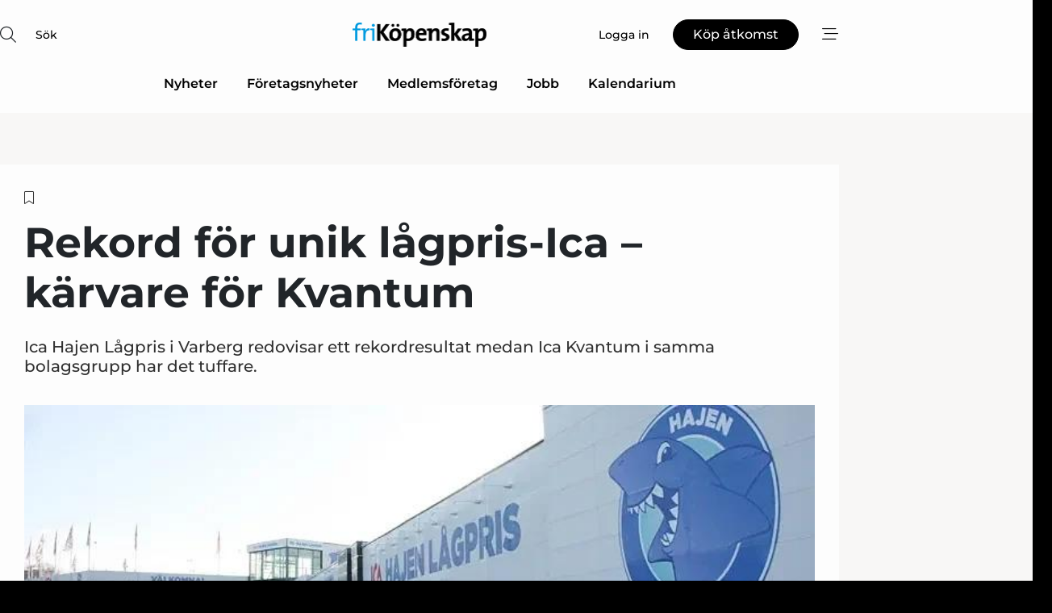

--- FILE ---
content_type: text/html;charset=UTF-8
request_url: https://www.fri-kopenskap.se/article/view/1039201/rekord_for_unik_lagprisica_karvare_for_kvantum
body_size: 66290
content:
<?xml version="1.0" encoding="UTF-8"?>
<!DOCTYPE html>
<html xmlns="http://www.w3.org/1999/xhtml"><head id="j_idt2">
        <link rel="SHORTCUT ICON" href="https://f.nordiskemedier.dk/favicon/frikopenskap.ico" />
        <link rel="ICON" href="https://f.nordiskemedier.dk/favicon/frikopenskap.ico" type="image/x-icon" />
        <title>Rekord för unik lågpris-Ica – kärvare för Kvantum</title><meta name="description" content="Ica Hajen Lågpris i Varberg redovisar ett rekordresultat medan Ica Kvantum i samma bolagsgrupp har det tuffare." />
        <meta http-equiv="X-UA-Compatible" content="IE=edge,chrome=1" />
        <meta http-equiv="content-type" content="text/html; charset=UTF-8" />
    <meta id="viewport" name="viewport" content="width=device-width, initial-scale=1" />
    <script>
        //<![CDATA[
        (function () {
            var width = window.innerWidth ||
                document.documentElement.clientWidth ||
                document.body.clientWidth;
            if (width >= 768) {
                document.getElementById("viewport").setAttribute("content", "width=1344");
            } else {
                document.getElementById("viewport").setAttribute("content", "width=device-width, initial-scale=1");
            }
        })();
        //]]>
    </script>
        <meta http-equiv="content-script-type" content="text/javascript" />
        <meta http-equiv="cache-control" content="no-cache" />
        <meta http-equiv="expires" content="0" />
        <meta http-equiv="pragma" content="no-cache" />
        <script src="/js/vars.js?t=1768941497759" type="text/javascript"></script>
        <script src="/js/access.js?t=1768941497759" type="text/javascript"></script>
        <script>
            window.startupTimestamp = "1768941497759";
            window.contextPath = "";
            window.domain = "https://www.fri-kopenskap.se";
            window.fileDomain = "https://f.nordiskemedier.dk";
            window.hostId = 42;
            window.visitor = {};
            window.cvrRestApiAddress = "https://cvr-api.nordiskemedier.dk/resources";
            window.metaObject = {"industryName":"Dagligvarer","authorInitials":"JBJ","pageType":"view-article","pageSize":2800,"pageAge":942,"contentType":"view-locked-article"};
            window.testMode = false;

            window.googleAnalytics = false;
            window.pendingScriptExecutions = [];
            window.enableCookieBot = new function () {};

            window.trackerEnabled = true; // TODO: replace with JsVarsServlet after merge
        </script>
    
    <script type="text/javascript" async="true">
        //<![CDATA[
        (function() {
            var host = window.location.hostname;
            var element = document.createElement('script');
            var firstScript = document.getElementsByTagName('script')[0];
            var url = 'https://cmp.inmobi.com'
                .concat('/choice/', 'h8eTMmqFZF-_K', '/', host, '/choice.js?tag_version=V3');
            var uspTries = 0;
            var uspTriesLimit = 3;
            element.async = true;
            element.type = 'text/javascript';
            element.src = url;

            // Not default InMobi code - make sure there is a script present
            // before inserting anything before it.
            if (firstScript) {
                firstScript.parentNode.insertBefore(element, firstScript);
            }

            function makeStub() {
                var TCF_LOCATOR_NAME = '__tcfapiLocator';
                var queue = [];
                var win = window;
                var cmpFrame;

                function addFrame() {
                    var doc = win.document;
                    var otherCMP = !!(win.frames[TCF_LOCATOR_NAME]);

                    if (!otherCMP) {
                        if (doc.body) {
                            var iframe = doc.createElement('iframe');

                            iframe.style.cssText = 'display:none';
                            iframe.name = TCF_LOCATOR_NAME;
                            doc.body.appendChild(iframe);
                        } else {
                            setTimeout(addFrame, 5);
                        }
                    }
                    return !otherCMP;
                }

                function tcfAPIHandler() {
                    var gdprApplies;
                    var args = arguments;

                    if (!args.length) {
                        return queue;
                    } else if (args[0] === 'setGdprApplies') {
                        if (
                            args.length > 3 &&
                            args[2] === 2 &&
                            typeof args[3] === 'boolean'
                        ) {
                            gdprApplies = args[3];
                            if (typeof args[2] === 'function') {
                                args[2]('set', true);
                            }
                        }
                    } else if (args[0] === 'ping') {
                        var retr = {
                            gdprApplies: gdprApplies,
                            cmpLoaded: false,
                            cmpStatus: 'stub'
                        };

                        if (typeof args[2] === 'function') {
                            args[2](retr);
                        }
                    } else {
                        if(args[0] === 'init' && typeof args[3] === 'object') {
                            args[3] = Object.assign(args[3], { tag_version: 'V3' });
                        }
                        queue.push(args);
                    }
                }

                function postMessageEventHandler(event) {
                    var msgIsString = typeof event.data === 'string';
                    var json = {};

                    try {
                        if (msgIsString) {
                            json = JSON.parse(event.data);
                        } else {
                            json = event.data;
                        }
                    } catch (ignore) {}

                    var payload = json.__tcfapiCall;

                    if (payload) {
                        window.__tcfapi(
                            payload.command,
                            payload.version,
                            function(retValue, success) {
                                var returnMsg = {
                                    __tcfapiReturn: {
                                        returnValue: retValue,
                                        success: success,
                                        callId: payload.callId
                                    }
                                };
                                if (msgIsString) {
                                    returnMsg = JSON.stringify(returnMsg);
                                }
                                if (event && event.source && event.source.postMessage) {
                                    event.source.postMessage(returnMsg, '*');
                                }
                            },
                            payload.parameter
                        );
                    }
                }

                while (win) {
                    try {
                        if (win.frames[TCF_LOCATOR_NAME]) {
                            cmpFrame = win;
                            break;
                        }
                    } catch (ignore) {}

                    if (win === window.top) {
                        break;
                    }
                    win = win.parent;
                }
                if (!cmpFrame) {
                    addFrame();
                    win.__tcfapi = tcfAPIHandler;
                    win.addEventListener('message', postMessageEventHandler, false);
                }
            };

            makeStub();

            function makeGppStub() {
                const CMP_ID = 10;
                const SUPPORTED_APIS = [
                    '2:tcfeuv2',
                    '6:uspv1',
                    '7:usnatv1',
                    '8:usca',
                    '9:usvav1',
                    '10:uscov1',
                    '11:usutv1',
                    '12:usctv1'
                ];

                window.__gpp_addFrame = function (n) {
                    if (!window.frames[n]) {
                        if (document.body) {
                            var i = document.createElement("iframe");
                            i.style.cssText = "display:none";
                            i.name = n;
                            document.body.appendChild(i);
                        } else {
                            window.setTimeout(window.__gpp_addFrame, 10, n);
                        }
                    }
                };
                window.__gpp_stub = function () {
                    var b = arguments;
                    __gpp.queue = __gpp.queue || [];
                    __gpp.events = __gpp.events || [];

                    if (!b.length || (b.length == 1 && b[0] == "queue")) {
                        return __gpp.queue;
                    }

                    if (b.length == 1 && b[0] == "events") {
                        return __gpp.events;
                    }

                    var cmd = b[0];
                    var clb = b.length > 1 ? b[1] : null;
                    var par = b.length > 2 ? b[2] : null;
                    if (cmd === "ping") {
                        clb(
                            {
                                gppVersion: "1.1", // must be “Version.Subversion”, current: “1.1”
                                cmpStatus: "stub", // possible values: stub, loading, loaded, error
                                cmpDisplayStatus: "hidden", // possible values: hidden, visible, disabled
                                signalStatus: "not ready", // possible values: not ready, ready
                                supportedAPIs: SUPPORTED_APIS, // list of supported APIs
                                cmpId: CMP_ID, // IAB assigned CMP ID, may be 0 during stub/loading
                                sectionList: [],
                                applicableSections: [-1],
                                gppString: "",
                                parsedSections: {},
                            },
                            true
                        );
                    } else if (cmd === "addEventListener") {
                        if (!("lastId" in __gpp)) {
                            __gpp.lastId = 0;
                        }
                        __gpp.lastId++;
                        var lnr = __gpp.lastId;
                        __gpp.events.push({
                            id: lnr,
                            callback: clb,
                            parameter: par,
                        });
                        clb(
                            {
                                eventName: "listenerRegistered",
                                listenerId: lnr, // Registered ID of the listener
                                data: true, // positive signal
                                pingData: {
                                    gppVersion: "1.1", // must be “Version.Subversion”, current: “1.1”
                                    cmpStatus: "stub", // possible values: stub, loading, loaded, error
                                    cmpDisplayStatus: "hidden", // possible values: hidden, visible, disabled
                                    signalStatus: "not ready", // possible values: not ready, ready
                                    supportedAPIs: SUPPORTED_APIS, // list of supported APIs
                                    cmpId: CMP_ID, // list of supported APIs
                                    sectionList: [],
                                    applicableSections: [-1],
                                    gppString: "",
                                    parsedSections: {},
                                },
                            },
                            true
                        );
                    } else if (cmd === "removeEventListener") {
                        var success = false;
                        for (var i = 0; i < __gpp.events.length; i++) {
                            if (__gpp.events[i].id == par) {
                                __gpp.events.splice(i, 1);
                                success = true;
                                break;
                            }
                        }
                        clb(
                            {
                                eventName: "listenerRemoved",
                                listenerId: par, // Registered ID of the listener
                                data: success, // status info
                                pingData: {
                                    gppVersion: "1.1", // must be “Version.Subversion”, current: “1.1”
                                    cmpStatus: "stub", // possible values: stub, loading, loaded, error
                                    cmpDisplayStatus: "hidden", // possible values: hidden, visible, disabled
                                    signalStatus: "not ready", // possible values: not ready, ready
                                    supportedAPIs: SUPPORTED_APIS, // list of supported APIs
                                    cmpId: CMP_ID, // CMP ID
                                    sectionList: [],
                                    applicableSections: [-1],
                                    gppString: "",
                                    parsedSections: {},
                                },
                            },
                            true
                        );
                    } else if (cmd === "hasSection") {
                        clb(false, true);
                    } else if (cmd === "getSection" || cmd === "getField") {
                        clb(null, true);
                    }
                    //queue all other commands
                    else {
                        __gpp.queue.push([].slice.apply(b));
                    }
                };
                window.__gpp_msghandler = function (event) {
                    var msgIsString = typeof event.data === "string";
                    try {
                        var json = msgIsString ? JSON.parse(event.data) : event.data;
                    } catch (e) {
                        var json = null;
                    }
                    if (typeof json === "object" && json !== null && "__gppCall" in json) {
                        var i = json.__gppCall;
                        window.__gpp(
                            i.command,
                            function (retValue, success) {
                                var returnMsg = {
                                    __gppReturn: {
                                        returnValue: retValue,
                                        success: success,
                                        callId: i.callId,
                                    },
                                };
                                event.source.postMessage(msgIsString ? JSON.stringify(returnMsg) : returnMsg, "*");
                            },
                            "parameter" in i ? i.parameter : null,
                            "version" in i ? i.version : "1.1"
                        );
                    }
                };
                if (!("__gpp" in window) || typeof window.__gpp !== "function") {
                    window.__gpp = window.__gpp_stub;
                    window.addEventListener("message", window.__gpp_msghandler, false);
                    window.__gpp_addFrame("__gppLocator");
                }
            };

            makeGppStub();

            var uspStubFunction = function() {
                var arg = arguments;
                if (typeof window.__uspapi !== uspStubFunction) {
                    setTimeout(function() {
                        if (typeof window.__uspapi !== 'undefined') {
                            window.__uspapi.apply(window.__uspapi, arg);
                        }
                    }, 500);
                }
            };

            var checkIfUspIsReady = function() {
                uspTries++;
                if (window.__uspapi === uspStubFunction && uspTries < uspTriesLimit) {
                    console.warn('USP is not accessible');
                } else {
                    clearInterval(uspInterval);
                }
            };

            if (typeof window.__uspapi === 'undefined') {
                window.__uspapi = uspStubFunction;
                var uspInterval = setInterval(checkIfUspIsReady, 6000);
            }
        })();
        //]]>
    </script><meta property="og:title" content="Rekord för unik lågpris-Ica – kärvare för Kvantum" /><meta property="og:description" content="Ica Hajen Lågpris i Varberg redovisar ett rekordresultat medan Ica Kvantum i samma bolagsgrupp har det tuffare." /><meta property="og:type" content="article" /><meta property="og:url" content="https://www.fri-kopenskap.se/article/view/1039201/rekord_for_unik_lagprisica_karvare_for_kvantum" /><meta property="og:image" content="https://image.nordjyske.dk/users/nordjyske/images/87055521.jpg?t[strip]=true&amp;t[quality]=95&amp;t[crop][width]=538&amp;t[crop][height]=283&amp;t[crop][x]=156&amp;t[crop][y]=0&amp;t[resize][width]=900&amp;t[resize][height]=473&amp;accessToken=4e246ab1bd7198f18f3e7d3dc2d82681e3a1e9fb768540af99660c7f2e2d0290" /><meta property="og:image:width" content="900" /><meta property="og:image:height" content="473" />
            <meta property="og:site_name" content="Fri Köpenskap" /><meta name="twitter:card" content="summary" /><meta name="twitter:url" content="https://www.fri-kopenskap.se/article/view/1039201/rekord_for_unik_lagprisica_karvare_for_kvantum" /><meta name="twitter:title" content="Rekord för unik lågpris-Ica – kärvare för Kvantum" /><meta name="twitter:description" content="Ica Hajen Lågpris i Varberg redovisar ett rekordresultat medan Ica Kvantum i samma bolagsgrupp har det tuffare." /><meta name="twitter:image" content="https://f.nordiskemedier.dk/.jpg" />
            <script type="application/ld+json">
                {
                    "@context":"http://schema.org",
                    "@type":"NewsMediaOrganization",
                    "name":"Fri Köpenskap",
                    "logo":{
                        "@type":"ImageObject",
                        "url":"https://f.nordiskemedier.dk/logo/portal/42.png"
                    },
                    "url":"https://www.fri-kopenskap.se",
                    "ethicsPolicy":"https://www.fri-kopenskap.se/privacy",
                    "sameAs":["https://www.facebook.com/frikopenskap1943/","https://www.linkedin.com/company/fri-kopenskap/"]
                }
            </script>
        <script src="/js/notbot.js?t=1768941497759" type="text/javascript"></script>

        <link href="https://f.nordiskemedier.dk/font/media.css" rel="stylesheet" />
        <link rel="stylesheet" href="https://f.nordiskemedier.dk/font-awesome/pro/6.6.0/css/all.min.css" />
        <link rel="stylesheet" href="https://f.nordiskemedier.dk/bootstrap/5.3.6/css/bootstrap.min.css" />
        <link rel="stylesheet" href="/css/default.css?t=1768941497759" type="text/css" />
        <script src="https://f.nordiskemedier.dk/jquery/jquery-3.6.0.min.js"></script>
        
        <script src="/js/jquery-ui.min.js"></script><script type="text/javascript" src="/javax.faces.resource/js/jquery.cookies.2.2.0.min.js.html?ln=portal-jsf&amp;t=17689414"></script>
        <script src="https://f.nordiskemedier.dk/bootstrap/5.3.6/js/bootstrap.bundle.min.js"></script>
        <script src="/js/default.js?t=1768941497759" type="text/javascript"></script>
        <script src="https://www.google.com/recaptcha/api.js?render=explicit&amp;hl=sv" type="text/javascript"></script>
                <script src="https://cdn.jsdelivr.net/npm/vue@2.7.14/dist/vue.min.js"></script>
                <script src="/dist/vue-components.umd.min.js?t=1768941497759" type="text/javascript"></script>
        
        <script src="https://f.nordiskemedier.dk/turnjs4/lib/turn.min.js" type="text/javascript"></script><!--[if lt IE 9]>
            <script src="https://f.nordiskemedier.dk/turnjs4/lib/turn.html4.min.js" type="text/javascript"></script><![endif]--><!--[if lt IE 9]>
                <script type="text/javascript">
                    window.location = "/browser-support.html";
                </script><![endif]-->
        <script src="https://cdn.jsdelivr.net/npm/ua-parser-js@0/dist/ua-parser.min.js"></script>
    <script type="text/javascript">
        window.enableGTM = function() {
            try {
                (function (w, d, s, l, i) {
                    w[l] = w[l] || [];
                    w[l].push({
                        'gtm.start':
                            new Date().getTime(), event: 'gtm.js'
                    });
                    var f = d.getElementsByTagName(s)[0],
                        j = d.createElement(s), dl = l != 'dataLayer' ? '&l=' + l : '';
                    j.async = true;
                    j.src =
                        'https://www.googletagmanager.com/gtm.js?id=' + i + dl;
                    f.parentNode.insertBefore(j, f);
                })(window, document, 'script', 'dataLayer', 'GTM-THJC8S3');
            } catch (err) {
                console.log(err);
            }
        };
    </script>
        

        
        <script src="/js/cookie-utilities.js"></script>
    <script type="text/javascript">
        var gaPageType = 'view-article';
        var gaContentType = 'view-locked-article';
        var gaPageAge = 942;
        var gaPageSize = 2800;
        var gaIndustryName = 'Dagligvarer';
        
    </script>
    <script type="text/javascript">
        window.enableBanners = function () {
            try {
                window['banner-consent-is-ready'] = true;
                EventBus.broadcast("banner-consent-is-ready");
            } catch (err) {
                console.log(err);
            }
        };
    </script>
    <script type="text/javascript">
        //<![CDATA[
        (function () {
            var salespanelModuleEnabled = false;
            var quantCastModuleEnabled = true;
            var salespanelResolve, salespanelReject;
            window.salespanelPromise = new Promise((resolve, reject) => {
                // Check if Salespanel and QuantCast module is enabled for this host and check if the tag has loaded.
                if (!salespanelModuleEnabled || !quantCastModuleEnabled) {
                    resolve(false);
                }
                salespanelResolve = resolve;
                salespanelReject = reject;
            });

            // Reject just in case QuantCast module is enabled but variable is not initialized.
            if (typeof window.__tcfapi == "undefined") {
                salespanelReject("QuantCast error: __tcfapi is undefined");
                return;
            }

            // Listen for Quantcast events for changes to Salespanel consent.
            window.__tcfapi('addEventListener', 2, async function (tcData, success) {
                if (!success) {
                    salespanelReject("Salespanel error: Could not create event listener.");
                    return;
                }

                // the rest of this function is called when the page is loaded OR
                // - the user accepts / rejects / updates the consent terms
                // - the user dismisses the consent box by clicking the 'x'
                if (tcData.eventStatus !== 'tcloaded' && tcData.eventStatus !== 'useractioncomplete') {
                    return;
                }

                // Salespanel is managed by Google Tag Manager and is not inserted if the relevant consent is not given.
                // If consent is given, it returns true, otherwise false after 2,5 seconds.
                var loops = 0;
                while(!salespanelObjectLoaded() && loops < 5) {
                    await new Promise(resolve => setTimeout(resolve, 500));
                    loops += 1;
                }

                if (salespanelObjectLoaded()) {
                    // Set cookie.
                    allowTracking();
                    salespanelResolve(true);
                } else {
                    // Remove cookie.
                    rejectTracking();
                    // Salespanel did not load in time or was rejected by consent.
                    salespanelReject("Salespanel error: Not loaded.");
                }
            });

            function salespanelObjectLoaded() {
                return typeof $salespanel !== "undefined" && $salespanel.hasOwnProperty("push");
            }

            function allowTracking() {
                // Check if Salespanel tracking has already been allowed.
                if ($.cookies.get("track_uid") !== null) {
                    return;
                }

                try {
                    // Activate tracking when the visitor provides explicit consent.
                    // Place `track_uid` cookie.
                    $salespanel.push(["set", "tracking:allowTracking"]);
                } catch (e) {
                    salespanelReject("Salespanel error: Allow tracking failed.");
                }
            }

            function rejectTracking() {
                // Remove cookie if user removed Salespanel consent.
                // All created Salespanel events will now be un-identified.
                if ($.cookies.get("track_uid")) {
                    $.cookies.del("track_uid", {domain: '.fri-kopenskap.se'});
                }
            }
        })();
        //]]>
    </script>
    <script type="text/javascript">
        //<![CDATA[
        window.paywallScripts = {
            seenPaywall: async function (type) {
                // Wait for salespanel promise to be fulfilled (either loaded or not).
                const salespanelLoaded = await window.salespanelPromise.catch(() => {
                    // Salespanel didn't load if promise is rejected.
                    return false;
                });
                if (!salespanelLoaded) return;

                // Find previous amount of seen paywalls.
                await this.seenPaywallPromise().then(seenPaywalls => {
                    // Increment amount of seen paywall on visitor attribute.
                    this.setPaywallsAttribute(seenPaywalls);

                    // Create Meta/Facebook Pixel event notifying of a seen paywall.
                    if (seenPaywalls > 3) {
                        fbq('trackCustom', "Set paywall +3 gange");
                    }
                }).catch((message) => {
                    console.error(message);
                });

                // Create Salespanel event notifying of a seen paywall.
                this.sendPaywallEvent(type);
            },
            seenPaywallPromise: function () {
                return new Promise((resolve, reject) => {
                    try {
                        $salespanel.push(["get", "qualify:visitor", function (data) {
                            data.visitor_attributes.paywalls !== null ?
                                resolve(data.visitor_attributes.paywalls) :
                                resolve(0);
                        }]);
                    } catch (e) {
                        reject("Salespanel error: Get details failed.");
                    }
                });
            },
            setPaywallsAttribute: function (seenPaywalls) {
                try {
                    $salespanel.push(["set", "attributes:visitor", {
                        "paywalls": seenPaywalls + 1
                    }]);
                } catch (e) {
                    console.error("Salespanel error: Couldn't set attribute.");
                }
            },
            sendPaywallEvent: function (type) {
                try {
                    $salespanel.push(["set",
                        "activity:customActivity",
                        "website",
                        "Saw paywall",
                        type
                    ]);
                } catch (e) {
                    console.error("Salespanel error: Couldn't send custom activity.");
                }
            }
        }
        //]]>
    </script>
            <script type="text/javascript">
                (function (){
                    var is = [];
                    var impersonating = false;
                    if (!impersonating && window.visitor.person && window.visitor.person.id) {
                        is.push({
                            name: "person",
                            ref: window.visitor.person.id
                        });
                    }
                    if (!impersonating && window.visitor.recipient && window.visitor.recipient.id) {
                        is.push({
                            name: "recipient",
                            ref: window.visitor.recipient.id
                        });
                    }

                    var evtr;
                    var queue = [];
                    window.queueTrackerEvent = function (a, sn, sr, tn, tr) {
                        if (evtr) {
                            evtr(a, sn, sr, tn, tr, is);
                        } else {
                            queue.push({
                                a: a,
                                sn: sn,
                                sr: sr,
                                tn: tn,
                                tr: tr
                            })
                        }
                    };
                    window.addEventListener("onTrackerLoaded", function () {
                        evtr = window.createTracker("https://api.evtr.nordiskemedier.dk", "evtr");
                        while (queue.length) {
                            var ev = queue.splice(0, 1)[0];
                            if (ev) {
                                evtr(ev.a, ev.sn, ev.sr, ev.tn, ev.tr, is);
                            }
                        }
                    });
                })();
            </script>
            <script async="async" src="https://js.evtr.nordiskemedier.dk/_.js?t=1768941497759" type="text/javascript"></script>

        <script type="text/javascript">
            $(function() {
                $('.item').hover(
                function() { $(this).css('background-color', '#efefef').css('cursor', 'pointer') },
                function() { $(this).css('background-color', 'transparent').css('cursor', 'normal') }
            );
                $(".tt").tooltip();
            });
            function getTitle() {
                return document.title;
            }
            function getLocation() {
                return window.location;
            }
            function getUrl() {
                return window.location.href;
            }
            function confirmDelete(p) {
                var v = "\u00C4r du s\u00E4ker p\u00E5 att du vill radera \"{0}\"?";
                v = v.replace("{0}", p);
                return confirm(v);
            }
            function getVisitorEmail() {
                return "";
            }
            function getVisitorRememberInfo() {
                return true;
            }

            var ids = [];
            function messageFade() {
                $('.fade').fadeTo('slow', 0.3);
            }
            
            // Remove cookies that are no longer in use
            $(document).ready(function () {
                $.cookies.del("c1");
                $.cookies.del("c2");
                $.cookies.del("c3");
            });

            window.pushGTrackScript = function (f, cont) {
                window.pendingScriptExecutions.push({
                    callback: function () {
                        if (window.googleAnalytics) {
                            eval(f(cont));
                        }
                    },
                    context: cont
                });

            }
            $(window).on('load', function () {
                // if subscription is suspended change paywall message.
                if ($('#paywall-overlay') && window.visitor?.person?.suspended) {
                    $('#paywall-overlay .paywall-package').html("\u00C5tkomsten \u00E4r avst\u00E4ngd.");
                    $('#paywall-overlay .paywall-body-wrapper').html("Av s\u00E4kerhetssk\u00E4l \u00E4r ditt konto tillf\u00E4lligt avst\u00E4ngt.".replace('{0}', "abonnement@nordiskemedier.dk").replace('{1}', "abonnement@nordiskemedier.dk"));
                    $('.paywall-content-wrapper').addClass('warning');
                }
            });
        </script>
        <script type="text/javascript">
            //<![CDATA[
            function center(element) {
                var e=$(element);
                var w=e.width();
                var h=e.height();
                e.css("position","fixed").css("z-index","50000").css("top","50%").css("left","50%").css("margin-left","-"+(w/2)+"px").css("margin-top","-"+(h/2)+"px");
                e.draggable({
                    handle: $(element+"_handle")
                });
            }
            //]]>
        </script>

        
        <link rel="alternate" type="application/rss+xml" title="News RSS" href="https://www.fri-kopenskap.se/xml/rss2/articles" />
        <link rel="alternate" type="application/rss+xml" title="Advertisements RSS" href="https://www.fri-kopenskap.se/xml/rss2/advertisements?typeId=1&amp;typeId=2" />
        <link rel="alternate" type="application/rss+xml" title="Competences RSS" href="https://www.fri-kopenskap.se/xml/rss2/competences" />
        <link rel="alternate" type="application/rss+xml" title="Jobs RSS" href="https://www.fri-kopenskap.se/xml/rss2/jobs" />
        <link rel="alternate" type="application/rss+xml" title="Courses RSS" href="https://www.fri-kopenskap.se/xml/rss2/courses" />

        <script>
            window.adTracker = {
                slots: {},
                adsMeta: {},
                hoverState: {
                    currentSlotId: null,
                    lastChangeTs: 0
                },
                clickState: {
                    lastPointerDown: null,  // { slotId, ts }
                    clickHandled: false
                }
            };
        </script><script async="async" src="https://securepubads.g.doubleclick.net/tag/js/gpt.js"></script><script>window.googletag = window.googletag || {cmd: []};if (!window.__gptGlobalsInit) {  window.__gptGlobalsInit = true;  window.slotFallbackData = new Map();  window.__inViewPct = window.__inViewPct || {};  window.__lastRefreshAt = new Map();  window.__slotCooldownMs = new Map();  function __canRefresh(slot){    const id = slot.getSlotElementId();    const last = window.__lastRefreshAt.get(id) || 0;    const cd = window.__slotCooldownMs.get(id) || 30000;    return Date.now() - last >= cd;  }  function __markRefreshed(slot){ window.__lastRefreshAt.set(slot.getSlotElementId(), Date.now()); }  window.__refreshState = window.__refreshState || {};  function __getRefreshState(id){    return (window.__refreshState[id] = window.__refreshState[id] || { pending:false, nextAllowedTs:0 });  }  function __tryRefresh(slot){    const id = slot.getSlotElementId();    const st = __getRefreshState(id);    if (!st.pending) return;    if (st.refreshScheduled) return;    const now = Date.now();    const pct = (window.__inViewPct && window.__inViewPct[id]) || 0;    if (now < st.nextAllowedTs){      __scheduleTryRefresh(slot, st.nextAllowedTs - now);      return;    }    if (pct < 50){      __scheduleTryRefresh(slot, 3000);      return;    }    if (!__canRefresh(slot)){      __scheduleTryRefresh(slot, 3000);      return;    }    st.refreshScheduled = true;    const ranInt = Math.floor(Math.random() * (2000 - 100 + 1)) + 100;    setTimeout(function(){      googletag.pubads().refresh([slot]);      __markRefreshed(slot);      st.pending = false;      st.refreshScheduled = false;    }, ranInt);  }function handleSlotRender(slotElementId) {    var labelId = 'label-' + slotElementId;    var labelEl = document.getElementById(labelId);    if (!labelEl) {        return;    }    labelEl.style.display = 'block';}function registerAdSlot(slotId) {    const slotEl = document.getElementById(slotId);    if (!slotEl) return;    const wrapper = slotEl;     wrapper.dataset.adSlotId = slotId;    if (!wrapper.style.position) {        wrapper.style.position = 'relative';    }    wrapper.addEventListener('mouseenter', function () {        window.adTracker.hoverState.currentSlotId = slotId;        window.adTracker.hoverState.lastChangeTs = Date.now();    });    wrapper.addEventListener('mouseleave', function () {        if (window.adTracker.hoverState.currentSlotId === slotId) {            window.adTracker.hoverState.currentSlotId = null;            window.adTracker.hoverState.lastChangeTs = Date.now();        }    });    window.adTracker.slots[slotId] = wrapper;}  function __scheduleTryRefresh(slot, delayMs){    const id = slot.getSlotElementId();    const st = __getRefreshState(id);    if (st.tryTimer) clearTimeout(st.tryTimer);    st.tryTimer = setTimeout(function(){      st.tryTimer = null;      __tryRefresh(slot);    }, Math.max(0, delayMs || 0));  }  googletag.cmd.push(function(){    googletag.pubads().addEventListener('slotVisibilityChanged', function(e){      const slot = e.slot;      const id = slot.getSlotElementId();      window.__inViewPct[id] = e.inViewPercentage || 0;      __scheduleTryRefresh(slot, 250);    });    googletag.pubads().addEventListener('impressionViewable', function(e){      const slot = e.slot;      const id = slot.getSlotElementId();      const cd = window.__slotCooldownMs.get(id) || 30000;      const st = __getRefreshState(id);      st.pending = true;      st.nextAllowedTs = Date.now() + cd;      __scheduleTryRefresh(slot, cd);    });  });  window.fireWindowResizeEvent = window.fireWindowResizeEvent || function(){    try { window.dispatchEvent(new Event('resize')); } catch(e){}  };}googletag.cmd.push(function(){  window.__fallbackHandled = window.__fallbackHandled || new Set();  googletag.pubads().addEventListener('slotRenderEnded', function(event){    const adslotId = event.slot.getSlotElementId();    if (!event.isEmpty) { fireWindowResizeEvent();        handleSlotRender(adslotId);       window.adTracker.adsMeta[adslotId] = {       creativeId: event.creativeId,       lineItemId: event.lineItemId,       campaignId: event.campaignId,       size: event.size,       adUnitPath: event.slot.getAdUnitPath(),      };    registerAdSlot(adslotId);    return; }    if (!window.slotFallbackData || !window.slotFallbackData.has(adslotId)) { fireWindowResizeEvent(); return; }    if (window.__fallbackHandled.has(adslotId)) { fireWindowResizeEvent(); return; }    window.__fallbackHandled.add(adslotId);    const cfg = window.slotFallbackData.get(adslotId);    try { googletag.destroySlots([event.slot]); } catch(e) {}    requestAnimationFrame(function(){      const toArr = s => s.split('],').map(x=>JSON.parse(x.replace(/\s/g,'') + (x.endsWith(']')?'':']')));      const sizeArrayLarge  = cfg.sizesLarge  ? toArr(cfg.sizesLarge)  : [];      const sizeArraySmall  = cfg.sizesSmall  ? toArr(cfg.sizesSmall)  : [];      const sizeArrayMobile = cfg.sizesMobile ? toArr(cfg.sizesMobile) : [];      var mapping = googletag.sizeMapping()        .addSize([1588,0], sizeArrayLarge)        .addSize([768,0],  sizeArraySmall)        .addSize([0,0],    sizeArrayMobile).build();      var already = googletag.pubads().getSlots().some(s => s.getSlotElementId() === adslotId);      if (!already) {        var fb = googletag.defineSlot(cfg.fallbackAdUnitPath, cfg.sizes, adslotId)          .defineSizeMapping(mapping)          .addService(googletag.pubads());        if (cfg.refreshAdSlot === 'true') {          window.__slotCooldownMs && window.__slotCooldownMs.set(adslotId, Number(cfg.refreshInterval)||30000);        } else {          window.__slotCooldownMs && window.__slotCooldownMs.set(adslotId, 1440000);        }      }      setTimeout(function(){        try { googletag.display(adslotId); } catch(e) { console.warn('fallback display failed:', e); }        fireWindowResizeEvent();      }, 0);    });  });});googletag.cmd.push(function(){var mapping = googletag.sizeMapping().addSize([1588, 0], [[ 1568, 864]]).addSize([768, 0], [[ 980, 540]]).addSize([0, 0], [[ 300, 100]]).build();var adSlot = googletag.defineSlot('/98909716/Regular_Top/Fri_Köpenskap_SE', [[ 300, 100],[ 980, 540],[ 1568, 864]], 'regular-top-0').setTargeting('Industry', ['55']).defineSizeMapping(mapping).addService(googletag.pubads());window.__slotCooldownMs.set('regular-top-0', 15903);});googletag.cmd.push(function(){var mapping = googletag.sizeMapping().addSize([1588, 0], [[ 200, 200]]).addSize([768, 0], []).addSize([0, 0], []).build();var adSlot = googletag.defineSlot('/98909716/Regular_Side/Fri_Köpenskap_SE', [[ 200, 200]], 'regular-side-left-0').setTargeting('Industry', ['55']).defineSizeMapping(mapping).addService(googletag.pubads());window.__slotCooldownMs.set('regular-side-left-0', 16641);});googletag.cmd.push(function(){var mapping = googletag.sizeMapping().addSize([1588, 0], [[ 200, 200]]).addSize([768, 0], []).addSize([0, 0], []).build();var adSlot = googletag.defineSlot('/98909716/Regular_Side/Fri_Köpenskap_SE', [[ 200, 200]], 'regular-side-left-1').setTargeting('Industry', ['55']).defineSizeMapping(mapping).addService(googletag.pubads());window.__slotCooldownMs.set('regular-side-left-1', 15520);});googletag.cmd.push(function(){var mapping = googletag.sizeMapping().addSize([1588, 0], [[ 200, 200]]).addSize([768, 0], []).addSize([0, 0], []).build();var adSlot = googletag.defineSlot('/98909716/Regular_Side/Fri_Köpenskap_SE', [[ 200, 200]], 'regular-side-left-2').setTargeting('Industry', ['55']).defineSizeMapping(mapping).addService(googletag.pubads());window.__slotCooldownMs.set('regular-side-left-2', 16336);});googletag.cmd.push(function(){var mapping = googletag.sizeMapping().addSize([1588, 0], [[ 200, 200]]).addSize([768, 0], []).addSize([0, 0], []).build();var adSlot = googletag.defineSlot('/98909716/Regular_Side/Fri_Köpenskap_SE', [[ 200, 200]], 'regular-side-left-3').setTargeting('Industry', ['55']).defineSizeMapping(mapping).addService(googletag.pubads());window.__slotCooldownMs.set('regular-side-left-3', 16017);});googletag.cmd.push(function(){var mapping = googletag.sizeMapping().addSize([1588, 0], [[ 200, 200]]).addSize([768, 0], []).addSize([0, 0], []).build();var adSlot = googletag.defineSlot('/98909716/Regular_Side/Fri_Köpenskap_SE', [[ 200, 200]], 'regular-side-left-4').setTargeting('Industry', ['55']).defineSizeMapping(mapping).addService(googletag.pubads());window.__slotCooldownMs.set('regular-side-left-4', 16463);});googletag.cmd.push(function(){var mapping = googletag.sizeMapping().addSize([1588, 0], [[ 200, 200]]).addSize([768, 0], []).addSize([0, 0], []).build();var adSlot = googletag.defineSlot('/98909716/Regular_Side/Fri_Köpenskap_SE', [[ 200, 200]], 'regular-side-left-5').setTargeting('Industry', ['55']).defineSizeMapping(mapping).addService(googletag.pubads());window.__slotCooldownMs.set('regular-side-left-5', 16020);});googletag.cmd.push(function(){var mapping = googletag.sizeMapping().addSize([1588, 0], [[ 980, 250]]).addSize([768, 0], [[ 980, 250]]).addSize([0, 0], [[ 300, 100]]).build();var adSlot = googletag.defineSlot('/98909716/Regular_Takeover/Fri_Köpenskap_SE', [[ 300, 100],[ 980, 250]], 'regular-takeover-above-article-0').setTargeting('Industry', ['55']).defineSizeMapping(mapping).addService(googletag.pubads());window.__slotCooldownMs.set('regular-takeover-above-article-0', 16380);});googletag.cmd.push(function(){var mapping = googletag.sizeMapping().addSize([1588, 0], []).addSize([768, 0], []).addSize([0, 0], [[ 300, 250]]).build();var adSlot = googletag.defineSlot('/98909716/Regular_Campaign/Fri_Köpenskap_SE', [[ 300, 250]], 'regular-campaign-article-1-0').setTargeting('Industry', ['55']).defineSizeMapping(mapping).addService(googletag.pubads());window.__slotCooldownMs.set('regular-campaign-article-1-0', 16019);});googletag.cmd.push(function(){var mapping = googletag.sizeMapping().addSize([1588, 0], []).addSize([768, 0], []).addSize([0, 0], [[ 300, 250]]).build();var adSlot = googletag.defineSlot('/98909716/Regular_Campaign/Fri_Köpenskap_SE', [[ 300, 250]], 'regular-campaign-article-2-0').setTargeting('Industry', ['55']).defineSizeMapping(mapping).addService(googletag.pubads());window.__slotCooldownMs.set('regular-campaign-article-2-0', 16885);});googletag.cmd.push(function(){var mapping = googletag.sizeMapping().addSize([1588, 0], []).addSize([768, 0], []).addSize([0, 0], [[ 125, 125]]).build();var adSlot = googletag.defineSlot('/98909716/Regular_Side/Fri_Köpenskap_SE', [[ 125, 125]], 'regular-side-mobile-row-1-1-0').setTargeting('Industry', ['55']).defineSizeMapping(mapping).addService(googletag.pubads());window.__slotCooldownMs.set('regular-side-mobile-row-1-1-0', 15930);});googletag.cmd.push(function(){var mapping = googletag.sizeMapping().addSize([1588, 0], []).addSize([768, 0], []).addSize([0, 0], [[ 125, 125]]).build();var adSlot = googletag.defineSlot('/98909716/Regular_Side/Fri_Köpenskap_SE', [[ 125, 125]], 'regular-side-mobile-row-1-2-0').setTargeting('Industry', ['55']).defineSizeMapping(mapping).addService(googletag.pubads());window.__slotCooldownMs.set('regular-side-mobile-row-1-2-0', 15915);});googletag.cmd.push(function(){var mapping = googletag.sizeMapping().addSize([1588, 0], []).addSize([768, 0], []).addSize([0, 0], [[ 125, 125]]).build();var adSlot = googletag.defineSlot('/98909716/Regular_Side/Fri_Köpenskap_SE', [[ 125, 125]], 'regular-side-mobile-row-1-3-0').setTargeting('Industry', ['55']).defineSizeMapping(mapping).addService(googletag.pubads());window.__slotCooldownMs.set('regular-side-mobile-row-1-3-0', 16657);});googletag.cmd.push(function(){var mapping = googletag.sizeMapping().addSize([1588, 0], []).addSize([768, 0], []).addSize([0, 0], [[ 125, 125]]).build();var adSlot = googletag.defineSlot('/98909716/Regular_Side/Fri_Köpenskap_SE', [[ 125, 125]], 'regular-side-mobile-row-1-4-0').setTargeting('Industry', ['55']).defineSizeMapping(mapping).addService(googletag.pubads());window.__slotCooldownMs.set('regular-side-mobile-row-1-4-0', 15876);});googletag.cmd.push(function(){var mapping = googletag.sizeMapping().addSize([1588, 0], []).addSize([768, 0], []).addSize([0, 0], [[ 300, 250]]).build();var adSlot = googletag.defineSlot('/98909716/Regular_Campaign/Fri_Köpenskap_SE', [[ 300, 250]], 'regular-campaign-article-3-0').setTargeting('Industry', ['55']).defineSizeMapping(mapping).addService(googletag.pubads());window.__slotCooldownMs.set('regular-campaign-article-3-0', 15957);});googletag.cmd.push(function(){var mapping = googletag.sizeMapping().addSize([1588, 0], []).addSize([768, 0], []).addSize([0, 0], [[ 300, 250]]).build();var adSlot = googletag.defineSlot('/98909716/Regular_Campaign/Fri_Köpenskap_SE', [[ 300, 250]], 'regular-campaign-article-4-0').setTargeting('Industry', ['55']).defineSizeMapping(mapping).addService(googletag.pubads());window.__slotCooldownMs.set('regular-campaign-article-4-0', 16510);});googletag.cmd.push(function(){var mapping = googletag.sizeMapping().addSize([1588, 0], [[ 300, 250]]).addSize([768, 0], [[ 300, 250]]).addSize([0, 0], []).build();var adSlot = googletag.defineSlot('/98909716/Regular_Campaign/Fri_Köpenskap_SE', [[ 300, 250]], 'regular-campaign-article-0').setTargeting('Industry', ['55']).defineSizeMapping(mapping).addService(googletag.pubads());window.__slotCooldownMs.set('regular-campaign-article-0', 16956);});googletag.cmd.push(function(){var mapping = googletag.sizeMapping().addSize([1588, 0], [[ 300, 250]]).addSize([768, 0], [[ 300, 250]]).addSize([0, 0], []).build();var adSlot = googletag.defineSlot('/98909716/Regular_Campaign/Fri_Köpenskap_SE', [[ 300, 250]], 'regular-campaign-article-1').setTargeting('Industry', ['55']).defineSizeMapping(mapping).addService(googletag.pubads());window.__slotCooldownMs.set('regular-campaign-article-1', 15669);});googletag.cmd.push(function(){var mapping = googletag.sizeMapping().addSize([1588, 0], [[ 300, 250]]).addSize([768, 0], [[ 300, 250]]).addSize([0, 0], []).build();var adSlot = googletag.defineSlot('/98909716/Regular_Campaign/Fri_Köpenskap_SE', [[ 300, 250]], 'regular-campaign-article-2').setTargeting('Industry', ['55']).defineSizeMapping(mapping).addService(googletag.pubads());window.__slotCooldownMs.set('regular-campaign-article-2', 15735);});googletag.cmd.push(function(){var mapping = googletag.sizeMapping().addSize([1588, 0], [[ 300, 250]]).addSize([768, 0], [[ 300, 250]]).addSize([0, 0], []).build();var adSlot = googletag.defineSlot('/98909716/Regular_Campaign/Fri_Köpenskap_SE', [[ 300, 250]], 'regular-campaign-article-3').setTargeting('Industry', ['55']).defineSizeMapping(mapping).addService(googletag.pubads());window.__slotCooldownMs.set('regular-campaign-article-3', 16467);});googletag.cmd.push(function(){var mapping = googletag.sizeMapping().addSize([1588, 0], [[ 980, 250]]).addSize([768, 0], [[ 980, 250]]).addSize([0, 0], [[ 300, 100]]).build();var adSlot = googletag.defineSlot('/98909716/Regular_Takeover/Fri_Köpenskap_SE', [[ 300, 100],[ 980, 250]], 'regular-takeover-below-article-0').setTargeting('Industry', ['55']).defineSizeMapping(mapping).addService(googletag.pubads());window.__slotCooldownMs.set('regular-takeover-below-article-0', 16753);});googletag.cmd.push(function(){var mapping = googletag.sizeMapping().addSize([1588, 0], []).addSize([768, 0], []).addSize([0, 0], [[ 125, 125]]).build();var adSlot = googletag.defineSlot('/98909716/Regular_Side/Fri_Köpenskap_SE', [[ 125, 125]], 'regular-side-mobile-row-2-1-0').setTargeting('Industry', ['55']).defineSizeMapping(mapping).addService(googletag.pubads());window.__slotCooldownMs.set('regular-side-mobile-row-2-1-0', 16785);});googletag.cmd.push(function(){var mapping = googletag.sizeMapping().addSize([1588, 0], []).addSize([768, 0], []).addSize([0, 0], [[ 125, 125]]).build();var adSlot = googletag.defineSlot('/98909716/Regular_Side/Fri_Köpenskap_SE', [[ 125, 125]], 'regular-side-mobile-row-2-2-0').setTargeting('Industry', ['55']).defineSizeMapping(mapping).addService(googletag.pubads());window.__slotCooldownMs.set('regular-side-mobile-row-2-2-0', 15544);});googletag.cmd.push(function(){var mapping = googletag.sizeMapping().addSize([1588, 0], []).addSize([768, 0], []).addSize([0, 0], [[ 125, 125]]).build();var adSlot = googletag.defineSlot('/98909716/Regular_Side/Fri_Köpenskap_SE', [[ 125, 125]], 'regular-side-mobile-row-2-3-0').setTargeting('Industry', ['55']).defineSizeMapping(mapping).addService(googletag.pubads());window.__slotCooldownMs.set('regular-side-mobile-row-2-3-0', 16668);});googletag.cmd.push(function(){var mapping = googletag.sizeMapping().addSize([1588, 0], []).addSize([768, 0], []).addSize([0, 0], [[ 125, 125]]).build();var adSlot = googletag.defineSlot('/98909716/Regular_Side/Fri_Köpenskap_SE', [[ 125, 125]], 'regular-side-mobile-row-2-4-0').setTargeting('Industry', ['55']).defineSizeMapping(mapping).addService(googletag.pubads());window.__slotCooldownMs.set('regular-side-mobile-row-2-4-0', 15681);});googletag.cmd.push(function(){var mapping = googletag.sizeMapping().addSize([1588, 0], []).addSize([768, 0], []).addSize([0, 0], [[ 125, 125]]).build();var adSlot = googletag.defineSlot('/98909716/Regular_Side/Fri_Köpenskap_SE', [[ 125, 125]], 'regular-side-mobile-row-3-1-0').setTargeting('Industry', ['55']).defineSizeMapping(mapping).addService(googletag.pubads());window.__slotCooldownMs.set('regular-side-mobile-row-3-1-0', 16853);});googletag.cmd.push(function(){var mapping = googletag.sizeMapping().addSize([1588, 0], []).addSize([768, 0], []).addSize([0, 0], [[ 125, 125]]).build();var adSlot = googletag.defineSlot('/98909716/Regular_Side/Fri_Köpenskap_SE', [[ 125, 125]], 'regular-side-mobile-row-3-2-0').setTargeting('Industry', ['55']).defineSizeMapping(mapping).addService(googletag.pubads());window.__slotCooldownMs.set('regular-side-mobile-row-3-2-0', 16785);});googletag.cmd.push(function(){var mapping = googletag.sizeMapping().addSize([1588, 0], []).addSize([768, 0], []).addSize([0, 0], [[ 125, 125]]).build();var adSlot = googletag.defineSlot('/98909716/Regular_Side/Fri_Köpenskap_SE', [[ 125, 125]], 'regular-side-mobile-row-3-3-0').setTargeting('Industry', ['55']).defineSizeMapping(mapping).addService(googletag.pubads());window.__slotCooldownMs.set('regular-side-mobile-row-3-3-0', 16504);});googletag.cmd.push(function(){var mapping = googletag.sizeMapping().addSize([1588, 0], []).addSize([768, 0], []).addSize([0, 0], [[ 125, 125]]).build();var adSlot = googletag.defineSlot('/98909716/Regular_Side/Fri_Köpenskap_SE', [[ 125, 125]], 'regular-side-mobile-row-3-4-0').setTargeting('Industry', ['55']).defineSizeMapping(mapping).addService(googletag.pubads());window.__slotCooldownMs.set('regular-side-mobile-row-3-4-0', 15780);});googletag.cmd.push(function(){var mapping = googletag.sizeMapping().addSize([1588, 0], [[ 200, 200]]).addSize([768, 0], []).addSize([0, 0], []).build();var adSlot = googletag.defineSlot('/98909716/Regular_Side/Fri_Köpenskap_SE', [[ 200, 200]], 'regular-side-right-large-0').setTargeting('Industry', ['55']).defineSizeMapping(mapping).addService(googletag.pubads());window.__slotCooldownMs.set('regular-side-right-large-0', 16489);});googletag.cmd.push(function(){var mapping = googletag.sizeMapping().addSize([1588, 0], [[ 200, 200]]).addSize([768, 0], []).addSize([0, 0], []).build();var adSlot = googletag.defineSlot('/98909716/Regular_Side/Fri_Köpenskap_SE', [[ 200, 200]], 'regular-side-right-large-1').setTargeting('Industry', ['55']).defineSizeMapping(mapping).addService(googletag.pubads());window.__slotCooldownMs.set('regular-side-right-large-1', 16136);});googletag.cmd.push(function(){var mapping = googletag.sizeMapping().addSize([1588, 0], [[ 200, 200]]).addSize([768, 0], []).addSize([0, 0], []).build();var adSlot = googletag.defineSlot('/98909716/Regular_Side/Fri_Köpenskap_SE', [[ 200, 200]], 'regular-side-right-large-2').setTargeting('Industry', ['55']).defineSizeMapping(mapping).addService(googletag.pubads());window.__slotCooldownMs.set('regular-side-right-large-2', 16843);});googletag.cmd.push(function(){var mapping = googletag.sizeMapping().addSize([1588, 0], [[ 200, 200]]).addSize([768, 0], []).addSize([0, 0], []).build();var adSlot = googletag.defineSlot('/98909716/Regular_Side/Fri_Köpenskap_SE', [[ 200, 200]], 'regular-side-right-large-3').setTargeting('Industry', ['55']).defineSizeMapping(mapping).addService(googletag.pubads());window.__slotCooldownMs.set('regular-side-right-large-3', 15789);});googletag.cmd.push(function(){var mapping = googletag.sizeMapping().addSize([1588, 0], [[ 200, 200]]).addSize([768, 0], []).addSize([0, 0], []).build();var adSlot = googletag.defineSlot('/98909716/Regular_Side/Fri_Köpenskap_SE', [[ 200, 200]], 'regular-side-right-large-4').setTargeting('Industry', ['55']).defineSizeMapping(mapping).addService(googletag.pubads());window.__slotCooldownMs.set('regular-side-right-large-4', 15802);});googletag.cmd.push(function(){var mapping = googletag.sizeMapping().addSize([1588, 0], [[ 200, 200]]).addSize([768, 0], []).addSize([0, 0], []).build();var adSlot = googletag.defineSlot('/98909716/Regular_Side/Fri_Köpenskap_SE', [[ 200, 200]], 'regular-side-right-large-5').setTargeting('Industry', ['55']).defineSizeMapping(mapping).addService(googletag.pubads());window.__slotCooldownMs.set('regular-side-right-large-5', 16825);});googletag.cmd.push(function(){var mapping = googletag.sizeMapping().addSize([1588, 0], []).addSize([768, 0], [[ 200, 200]]).addSize([0, 0], []).build();var adSlot = googletag.defineSlot('/98909716/Regular_Side/Fri_Köpenskap_SE', [[ 200, 200]], 'regular-side-right-small-0').setTargeting('Industry', ['55']).defineSizeMapping(mapping).addService(googletag.pubads());window.__slotCooldownMs.set('regular-side-right-small-0', 15512);});googletag.cmd.push(function(){var mapping = googletag.sizeMapping().addSize([1588, 0], []).addSize([768, 0], [[ 200, 200]]).addSize([0, 0], []).build();var adSlot = googletag.defineSlot('/98909716/Regular_Side/Fri_Köpenskap_SE', [[ 200, 200]], 'regular-side-right-small-1').setTargeting('Industry', ['55']).defineSizeMapping(mapping).addService(googletag.pubads());window.__slotCooldownMs.set('regular-side-right-small-1', 15607);});googletag.cmd.push(function(){var mapping = googletag.sizeMapping().addSize([1588, 0], []).addSize([768, 0], [[ 200, 200]]).addSize([0, 0], []).build();var adSlot = googletag.defineSlot('/98909716/Regular_Side/Fri_Köpenskap_SE', [[ 200, 200]], 'regular-side-right-small-2').setTargeting('Industry', ['55']).defineSizeMapping(mapping).addService(googletag.pubads());window.__slotCooldownMs.set('regular-side-right-small-2', 16672);});googletag.cmd.push(function(){var mapping = googletag.sizeMapping().addSize([1588, 0], []).addSize([768, 0], [[ 200, 200]]).addSize([0, 0], []).build();var adSlot = googletag.defineSlot('/98909716/Regular_Side/Fri_Köpenskap_SE', [[ 200, 200]], 'regular-side-right-small-3').setTargeting('Industry', ['55']).defineSizeMapping(mapping).addService(googletag.pubads());window.__slotCooldownMs.set('regular-side-right-small-3', 16253);});googletag.cmd.push(function(){var mapping = googletag.sizeMapping().addSize([1588, 0], []).addSize([768, 0], [[ 200, 200]]).addSize([0, 0], []).build();var adSlot = googletag.defineSlot('/98909716/Regular_Side/Fri_Köpenskap_SE', [[ 200, 200]], 'regular-side-right-small-4').setTargeting('Industry', ['55']).defineSizeMapping(mapping).addService(googletag.pubads());window.__slotCooldownMs.set('regular-side-right-small-4', 16717);});googletag.cmd.push(function(){var mapping = googletag.sizeMapping().addSize([1588, 0], []).addSize([768, 0], [[ 200, 200]]).addSize([0, 0], []).build();var adSlot = googletag.defineSlot('/98909716/Regular_Side/Fri_Köpenskap_SE', [[ 200, 200]], 'regular-side-right-small-5').setTargeting('Industry', ['55']).defineSizeMapping(mapping).addService(googletag.pubads());window.__slotCooldownMs.set('regular-side-right-small-5', 16995);});googletag.cmd.push(function(){var mapping = googletag.sizeMapping().addSize([1588, 0], []).addSize([768, 0], [[ 200, 200]]).addSize([0, 0], []).build();var adSlot = googletag.defineSlot('/98909716/Regular_Side/Fri_Köpenskap_SE', [[ 200, 200]], 'regular-side-right-small-6').setTargeting('Industry', ['55']).defineSizeMapping(mapping).addService(googletag.pubads());window.__slotCooldownMs.set('regular-side-right-small-6', 16073);});googletag.cmd.push(function(){var mapping = googletag.sizeMapping().addSize([1588, 0], []).addSize([768, 0], [[ 200, 200]]).addSize([0, 0], []).build();var adSlot = googletag.defineSlot('/98909716/Regular_Side/Fri_Köpenskap_SE', [[ 200, 200]], 'regular-side-right-small-7').setTargeting('Industry', ['55']).defineSizeMapping(mapping).addService(googletag.pubads());window.__slotCooldownMs.set('regular-side-right-small-7', 16708);});googletag.cmd.push(function(){var mapping = googletag.sizeMapping().addSize([1588, 0], []).addSize([768, 0], [[ 200, 200]]).addSize([0, 0], []).build();var adSlot = googletag.defineSlot('/98909716/Regular_Side/Fri_Köpenskap_SE', [[ 200, 200]], 'regular-side-right-small-8').setTargeting('Industry', ['55']).defineSizeMapping(mapping).addService(googletag.pubads());window.__slotCooldownMs.set('regular-side-right-small-8', 16771);});googletag.cmd.push(function(){var mapping = googletag.sizeMapping().addSize([1588, 0], []).addSize([768, 0], [[ 200, 200]]).addSize([0, 0], []).build();var adSlot = googletag.defineSlot('/98909716/Regular_Side/Fri_Köpenskap_SE', [[ 200, 200]], 'regular-side-right-small-9').setTargeting('Industry', ['55']).defineSizeMapping(mapping).addService(googletag.pubads());window.__slotCooldownMs.set('regular-side-right-small-9', 15507);});googletag.cmd.push(function(){var mapping = googletag.sizeMapping().addSize([1588, 0], []).addSize([768, 0], [[ 200, 200]]).addSize([0, 0], []).build();var adSlot = googletag.defineSlot('/98909716/Regular_Side/Fri_Köpenskap_SE', [[ 200, 200]], 'regular-side-right-small-10').setTargeting('Industry', ['55']).defineSizeMapping(mapping).addService(googletag.pubads());window.__slotCooldownMs.set('regular-side-right-small-10', 15521);});googletag.cmd.push(function(){var mapping = googletag.sizeMapping().addSize([1588, 0], []).addSize([768, 0], [[ 200, 200]]).addSize([0, 0], []).build();var adSlot = googletag.defineSlot('/98909716/Regular_Side/Fri_Köpenskap_SE', [[ 200, 200]], 'regular-side-right-small-11').setTargeting('Industry', ['55']).defineSizeMapping(mapping).addService(googletag.pubads());window.__slotCooldownMs.set('regular-side-right-small-11', 15959);});googletag.cmd.push(function(){  googletag.pubads().enableSingleRequest();  googletag.pubads().collapseEmptyDivs();  googletag.enableServices();});</script></head><body>
            <script src="/js/cookie-consent.js"></script>

        <div style="display:none;">
            <a href="/void/index.html" rel="nofollow">23948sdkhjf</a>
        </div>
        <i id="media-width-detection" style="display: none">
            
            <i class="d-md-none xs"></i>
            <i class="d-none d-md-inline lg"></i>
        </i>
            
            <noscript><iframe src="https://www.googletagmanager.com/ns.html?id=GTM-THJC8S3" height="0" width="0" style="display:none;visibility:hidden"></iframe></noscript>
        <div class="remodal-bg">
        <header id="main-header" v-cloak="" class="unprintable">
            <nav>
                <div>
                    <global-search-icon></global-search-icon>
                </div>
                <div>
                    <a href="/" class="logo">
                        <img src="https://f.nordiskemedier.dk/logo/portal/42.png" alt="Fri Köpenskap" />
                    </a>
                </div>
                <div>
                    <button v-if="window.visitor.person" v-on:click.prevent="open(personMenu)" class="btn btn-link btn-log-in px-0">
                        <i class="fa-light fa-user d-sm-none"></i>
                        <span class="d-none d-sm-inline">Mitt konto</span>
                    </button>
                    <button v-else="" v-on:click.prevent="open(topMenu)" class="btn btn-link btn-log-in px-0">
                        <i class="fa-light fa-user d-sm-none"></i>
                        <span class="d-none d-sm-inline">Logga in</span>
                    </button>
                    <button v-if="(window.visitor.ipAccess &amp;&amp; !window.visitor.ipAccess.disable &amp;&amp; window.visitor.ipAccess.corporateClient) || (window.visitor.person &amp;&amp; window.visitor.corporateClient)" v-on:click.prevent="open(ipAccessMenu)" class="btn btn-link btn-ip-access px-0">
                        <span class="d-flex" v-if="window.visitor.corporateClient &amp;&amp; window.visitor.person &amp;&amp; window.visitor.person.companiesWhereAdmin &amp;&amp; window.visitor.person.companiesWhereAdmin.length == 1">
                            <i class="fa-light fa-lock-open me-1"></i><span class="short-name">{{ truncateString(window.visitor.corporateClient.name, 12) }}</span><span class="long-name">{{ truncateString(window.visitor.corporateClient.name, 20) }}</span>
                        </span>
                        <span class="d-flex" v-else-if="window.visitor.corporateClient &amp;&amp; window.visitor.person &amp;&amp; window.visitor.person.companiesWhereAdmin &amp;&amp; window.visitor.person.companiesWhereAdmin.length &gt; 1">
                            <i class="fa-light fa-lock-open me-1"></i><span class="short-name">{{ truncateString("Företagslösning", 12) }}</span><span class="long-name">{{ truncateString("Företagslösning", 20) }}</span>
                        </span>
                        <span class="d-flex" v-else-if="window.visitor.ipAccess &amp;&amp; !window.visitor.ipAccess.disable &amp;&amp; window.visitor.ipAccess.corporateClient">
                            <i class="fa-light fa-lock-open me-1"></i><span class="short-name">{{ truncateString(window.visitor.ipAccess.corporateClient.name, 12) }}</span><span class="long-name">{{ truncateString(window.visitor.ipAccess.corporateClient.name, 20) }}</span>
                        </span>
                        <span class="d-flex" v-else="">
                            <i class="fa-light fa-lock-open me-1"></i><span class="short-name">{{ truncateString(window.visitor.corporateClient.name, 12) }}</span><span class="long-name">{{ truncateString(window.visitor.corporateClient.name, 20) }}</span>
                        </span>
                    </button>
                    <template v-else=""><a id="j_idt106:j_idt108" href="/products/subscription.html" style="" class="btn btn-primary" target="">
                            <span class="d-inline d-sm-none">Köp</span>
                            <span class="d-none d-sm-inline">Köp åtkomst</span></a>
                    </template>
                    <button v-on:click.prevent="open(rightMenu)" class="btn btn-link btn-bars px-0 d-inline-flex">
                        <i class="fa-light fa-bars-staggered"></i>
                    </button>
                </div>
            </nav>
            <div v-on:click.self="close" class="menu-container menu-top" v-bind:class="getStyleClass(topMenu)">
                <div>
                    <menu-log-in v-bind:sign-up-link="signUpLink" v-on:close="close"></menu-log-in>
                </div>
            </div>
            <div v-on:click.self="close" class="menu-container menu-right" v-bind:class="getStyleClass(rightMenu)">
                <div>
                    <div style="align-items: center;" class="d-flex justify-content-end">
                        <button v-if="window.visitor.person" v-on:click.prevent="open(personMenu)" class="btn btn-link btn-log-in px-0">
                            Mitt konto
                        </button>
                        <button v-else="" v-on:click.prevent="open(topMenu)" class="btn btn-link btn-log-in px-0">
                            <i class="fa-light fa-user d-sm-none"></i>
                            <span class="d-none d-sm-inline">Logga in</span>
                        </button>
                        <button v-if="(window.visitor.ipAccess &amp;&amp; !window.visitor.ipAccess.disable &amp;&amp; window.visitor.ipAccess.corporateClient) || (window.visitor.person &amp;&amp; window.visitor.corporateClient)" v-on:click.prevent="open(ipAccessMenu)" class="btn btn-link btn-ip-access px-0 mx-4">
                            <span class="d-flex" v-if="window.visitor.corporateClient &amp;&amp; window.visitor.person &amp;&amp; window.visitor.person.companiesWhereAdmin &amp;&amp; window.visitor.person.companiesWhereAdmin.length == 1">
                                <i class="fa-light fa-lock-open me-1"></i><span class="short-name">{{ truncateString(window.visitor.corporateClient.name, 12) }}</span><span class="long-name">{{ truncateString(window.visitor.corporateClient.name, 20) }}</span>
                            </span>
                            <span class="d-flex" v-else-if="window.visitor.corporateClient &amp;&amp; window.visitor.person &amp;&amp; window.visitor.person.companiesWhereAdmin &amp;&amp; window.visitor.person.companiesWhereAdmin.length &gt; 1">
                                <i class="fa-light fa-lock-open me-1"></i><span class="short-name">{{ truncateString("Företagslösning", 12) }}</span><span class="long-name">{{ truncateString("Företagslösning", 20) }}</span>
                            </span>
                            <span class="d-flex" v-else-if="window.visitor.ipAccess &amp;&amp; !window.visitor.ipAccess.disable &amp;&amp; window.visitor.ipAccess.corporateClient">
                                <i class="fa-light fa-lock-open me-1"></i><span class="short-name">{{ truncateString(window.visitor.ipAccess.corporateClient.name, 12) }}</span><span class="long-name">{{ truncateString(window.visitor.ipAccess.corporateClient.name, 20) }}</span>
                            </span>
                            <span class="d-flex" v-else="">
                                <i class="fa-light fa-lock-open me-1"></i><span class="short-name">{{ truncateString(window.visitor.corporateClient.name, 12) }}</span><span class="long-name">{{ truncateString(window.visitor.corporateClient.name, 20) }}</span>
                            </span>
                        </button>
                        <template v-else=""><a id="j_idt110:j_idt112" href="/products/subscription.html" style="" class="btn btn-primary mx-4" target="">
                                <span class="d-inline d-sm-none">Köp</span>
                                <span class="d-none d-sm-inline">Köp åtkomst</span></a>
                        </template>
                        <button v-on:click.prevent="close" class="btn btn-link btn-x px-0 d-inline-flex">
                            <i class="fa-light fa-xmark-large"></i>
                        </button>
                    </div>
                    <div class="mt-5 mb-4">
                        <global-search-input></global-search-input>
                    </div>
                    <ul class="primary-menu">
                        <li v-for="(option, i) in mainOptions" v-bind:key="i" v-bind:class="{'open': unfolded == i}">
                            <a v-if="option.target" v-bind:href="option.target" v-bind:target="option.external ? '_blank' : ''">{{ option.name }}</a>
                            <template v-else-if="option.children">
                                <a href="#" v-on:click.prevent="unfolded = unfolded != i ? i : null">{{ option.name }}<i class="fa-light" v-bind:class="{'fa-chevron-down': unfolded != i, 'fa-chevron-up': unfolded == i}"></i></a>
                                <ul>
                                    <li v-for="(child, j) in option.children" v-bind:key="j">
                                        <a v-bind:href="child.target" v-bind:target="child.external ? '_blank' : ''">{{ child.name }}</a>
                                    </li>
                                </ul>
                            </template>
                        </li>
                    </ul>
                    <ul class="secondary-menu">
                            <li>
                                <a href="/epages/archive.html">
                                    <i class="fa-light fa-newspaper"></i>E-tidning
                                </a>
                            </li>
                        <li>
                            <a href="/newsletter/subscribe.html"><i class="fa-light fa-envelope"></i>Registrera nyhetsbrev</a>
                        </li>
                        <li>
                            <a href="/bookmark"><i class="fa-light fa-bookmark"></i>Min läslista</a>
                        </li>
                    </ul>
                    <ul v-if="mainSecondaryOptions &amp;&amp; mainSecondaryOptions.length" class="secondary-menu">
                        <li v-for="(option, i) in mainSecondaryOptions" v-bind:key="i">
                            <a v-if="option.target" v-bind:href="option.target" v-bind:target="option.external ? '_blank' : ''">{{ option.name }}</a>
                            <template v-else-if="option.children">
                                <span>{{ option.name }}</span>
                                <ul>
                                    <li v-for="(child, j) in option.children" v-bind:key="j">
                                        <a v-bind:href="child.target" v-bind:target="child.external ? '_blank' : ''">{{ child.name }}</a>
                                    </li>
                                </ul>
                            </template>
                        </li>
                    </ul>
                        <div class="extra">
                            <ip-access-toggle></ip-access-toggle>
                        </div>
                </div>
            </div>
            <div v-if="window.visitor.person" v-on:click.self="close" class="menu-container menu-right" v-bind:class="getStyleClass(personMenu)">
                <div>
                    <div style="align-items: center;" class="d-flex justify-content-end">
                        <button v-on:click.prevent="close" class="btn btn-link btn-x px-0 d-inline-flex">
                            <i class="fa-light fa-xmark-large"></i>
                        </button>
                    </div>
                    <ul class="primary-menu mt-4">
                        <li v-bind:class="{'open': unfolded == -1}">
                            <a href="#" v-on:click.prevent="unfolded = unfolded != -1 ? -1 : null" class="border-top-0">
                                <span class="d-block">
                                    <span class="d-block">{{ window.visitor.person.name }}</span>
                                    <small v-if="window.visitor.member" class="d-block text-muted">
                                        <span class="me-2">{{ window.visitor.member.name }}</span>
                                        <span v-if="window.visitor.person.members &amp;&amp; window.visitor.person.members.length &gt; 1" class="border rounded px-1">+{{ window.visitor.person.members.length - 1 }}</span>
                                    </small>
                                </span>
                                <i class="fa-light" v-bind:class="{'fa-chevron-down': unfolded != -1, 'fa-chevron-up': unfolded == -1}"></i>
                            </a>
                            <ul>
                                <li v-if="window.visitor.person.members &amp;&amp; window.visitor.person.members.length &gt; 1" v-for="member in window.visitor.person.members">
                                    <a href="#" v-on:click="switchMember(member.id)">
                                        {{ member.name }}
                                        <small class="d-block text-muted">Företagsprofil<i v-if="window.visitor.member &amp;&amp; member.id === window.visitor.member.id" class="text-success ms-2 fa-solid fa-check-circle"></i></small>
                                    </a>
                                </li>
                                <li>
                                    <a href="/user/update.html">Inställningar</a>
                                </li>
                                <li>
                                    <a href="/member/log-out.html">Logga ut</a>
                                </li>
                            </ul>
                        </li>
                        <li v-for="(option, i) in personOptions" v-bind:key="i" v-bind:class="{'open': unfolded == i}">
                            <a v-if="option.target" v-bind:href="option.target" v-bind:target="option.external ? '_blank' : ''">{{ option.name }}</a>
                            <template v-else-if="option.children">
                                <a href="#" v-on:click.prevent="unfolded = unfolded != i ? i : null">{{ option.name }}<i class="fa-light" v-bind:class="{'fa-chevron-down': unfolded != i, 'fa-chevron-up': unfolded == i}"></i></a>
                                <ul>
                                    <li v-for="(child, j) in option.children" v-bind:key="j">
                                        <a v-bind:href="child.target" v-bind:target="child.external ? '_blank' : ''">{{ child.name }}</a>
                                    </li>
                                </ul>
                            </template>
                        </li>
                    </ul>
                    <ul class="secondary-menu">
                            <li>
                                <a href="/epages/archive.html">
                                    <i class="fa-light fa-newspaper"></i>E-tidning
                                </a>
                            </li>
                        <li>
                            <a href="/newsletter/subscribe.html"><i class="fa-light fa-envelope"></i>Registrera nyhetsbrev</a>
                        </li>
                        <li>
                            <a href="/bookmark"><i class="fa-light fa-bookmark"></i>Min läslista</a>
                        </li>
                    </ul>
                    <ul v-if="mainSecondaryOptions &amp;&amp; mainSecondaryOptions.length" class="secondary-menu">
                        <li v-for="(option, i) in mainSecondaryOptions">
                            <a v-bind:href="option.target" v-bind:target="option.external ? '_blank' : ''">{{ option.name }}</a>
                        </li>
                    </ul>
                        <div class="extra">
                            <ip-access-toggle></ip-access-toggle>
                        </div>
                </div>
            </div>
            <div v-if="(window.visitor.ipAccess &amp;&amp; !window.visitor.ipAccess.disable &amp;&amp; window.visitor.ipAccess.corporateClient) || (window.visitor.person &amp;&amp; window.visitor.corporateClient)" v-on:click.self="close" class="menu-container menu-right" v-bind:class="getStyleClass(ipAccessMenu)">
                <div>
                    <div style="align-items: center;" class="d-flex justify-content-end">
                        <button v-on:click.prevent="close" class="btn btn-link btn-x px-0 d-inline-flex">
                            <i class="fa-light fa-xmark-large"></i>
                        </button>
                    </div>
                            <ul class="ip-menu">
                                <li>
                                    <h5 v-if="window.visitor.corporateClient &amp;&amp; window.visitor.person &amp;&amp; window.visitor.person.companiesWhereAdmin &amp;&amp; window.visitor.person.companiesWhereAdmin.length == 1" class="m-0">{{ window.visitor.corporateClient.name }}</h5>
                                    <h5 v-else-if="window.visitor.corporateClient &amp;&amp; window.visitor.person &amp;&amp; window.visitor.person.companiesWhereAdmin &amp;&amp; window.visitor.person.companiesWhereAdmin.length &gt; 1" class="m-0">Företagslösning</h5>
                                    <h5 v-else-if="window.visitor.ipAccess &amp;&amp; !window.visitor.ipAccess.disable &amp;&amp; window.visitor.ipAccess.corporateClient" class="m-0">{{ window.visitor.ipAccess.corporateClient.name }}</h5>
                                    <h5 v-else="" class="m-0">{{ window.visitor.corporateClient.name }}</h5>
                                </li>
                                <li v-if="window.visitor.corporateClient &amp;&amp; window.visitor.person &amp;&amp; window.visitor.person.companiesWhereAdmin &amp;&amp; window.visitor.person.companiesWhereAdmin.length &gt;= 1"><p><b>Välkommen till vår företagslösning</b></p>
<p>Här kan du administrera användarna i din företagslösning.</p>
                                </li>
                                <li v-else=""><p><b>Welcome to our Corporate client solution</b></p>
<p>Your IP is registered with the company mentioned above and provides access to Fri Köpenskap.</p>
                                </li>
                                <template v-if="window.visitor.person &amp;&amp; window.visitor.person.companiesWhereAdmin &amp;&amp; window.visitor.person.companiesWhereAdmin.length &gt;= 1">
                                    <li v-for="company in window.visitor.person.companiesWhereAdmin" class="subscription-menu-company-link">
                                        <a v-bind:href="company.link">
                                            <span class="d-block">
                                                <span class="d-block">
                                                    Hantera företagsprenumeration
                                                </span>
                                                <small v-if="window.visitor.person.companiesWhereAdmin.length &gt;= 1" class="d-block text-muted">{{company.name}}</small>
                                            </span>
                                        </a>
                                    </li>
                                </template>
                                <li v-if="window.visitor.ipAccess &amp;&amp; window.visitor.ipAccess.corporateClient.type != 3 &amp;&amp; window.visitor.ipAccess.corporateClient.type != 2 &amp;&amp; !window.visitor.person">
                                    <a v-bind:href="'/corporate-client/index.html?token='+window.visitor.ipAccess.corporateClient.token" class="btn btn-link p-0">
                                        Click here to go to sign-up<i class="fa-light fa-arrow-right ms-2"></i>
                                    </a>
                                </li>
                            </ul>
                        <div class="extra">
                            <ip-access-toggle></ip-access-toggle>
                        </div>
                </div>
            </div>
        </header>
        <script type="application/javascript">
            //<![CDATA[
            window.mainMenu = new Vue({
                el: "#main-header",
                data: {
                    topMenu: {
                        transitioning: false,
                        open: false
                    },
                    rightMenu: {
                        transitioning: false,
                        open: false
                    },
                    personMenu: {
                        transitioning: false,
                        open: false
                    },
                    ipAccessMenu: {
                        transitioning: false,
                        open: false
                    },
                    stack: [],
                    unfolded: null,
                    mainOptions: [{"children":[{"external":false,"name":"Senaste nytt","target":"/article/latest.html"},{"name":"Butiksöppning","target":"/topic/view/569/butiksoppning"},{"name":"Chefen har ordet","target":"/topic/view/274/chefen_har_ordet"},{"name":"Chefsintervjun","target":"/topic/view/365/chefsintervjun"},{"name":"Dagligvarugalan","target":"/topic/view/269/dagligvarugalan"},{"name":"Etableringar","target":"/topic/view/713/etableringar"},{"name":"Kartläggning","target":"/topic/view/1356/kartlaggning"},{"name":"Mötet","target":"/topic/view/341/motet"},{"name":"På nytt jobb","target":"/topic/view/225/pa_nytt_jobb"}],"name":"Nyheter"},{"children":[{"external":false,"name":"Företagsnyheter","target":"/announcement"},{"external":false,"name":"Medlemsföretag","target":"/company"}],"name":"Branschinsikt"},{"children":[{"external":false,"name":"Maskiner","target":"/machine"},{"external":false,"name":"Produkter","target":"/product"},{"external":false,"name":"Tjänster","target":"/competence"}],"name":"Köp & Sälj"},{"external":true,"name":"Jobb","target":"https://dagligvarujobb.se"},{"external":false,"name":"Kalendarium","target":"/event/search"}],
                    mainSecondaryOptions: [{"children":[{"external":false,"name":"Bli prenumerant","target":"/products/subscription.html"},{"external":true,"name":"Bli medlem","target":"https://nordiskemediehus.dk/se/produkt/medlemskab/"},{"external":true,"name":"Annonsera","target":"https://nordiskemediehus.dk/se/frikopenskap/"},{"external":true,"name":"Se alla produkter","target":"https://nordiskemediehus.dk/se/produkter/"}],"name":"Produkter"}],
                    createSubscriptionLink: {"external":false,"name":"Bli prenumerant","target":"/products/subscription.html"},
                    createMembershipLink: {"external":true,"name":"Bli medlem","target":"https://nordiskemediehus.dk/se/produkt/medlemskab/"},
                },
                computed: {
                    personOptions: function () {
                        const options = [];

                        const add = (list, name, target) => {
                            const option = {
                                name
                            };
                            if (target) {
                                option.target = target;
                            } else {
                                option.children = [];
                            }
                            list.push(option);
                            return option.children;
                        }

                        if (!window.visitor.member) {
                            add(options, "Market overview", "/watch");
                        } else {
                            add(options, "Aktiviteter", "/member");

                            if (window.visitor.member.state.type.announcements || window.visitor.member.state.type.posts) {
                                const createItems = add(options, "Skapa ett inlägg");
                                if (window.visitor.member.state.type.announcements) {
                                    add(createItems, "Nyhet", "/post/announcement");
                                }
                                if (window.visitor.member.state.type.posts) {
                                    if (true) {
                                        add(createItems, "Maskin eller produkt", "/post/machine-or-product");
                                    }
                                    if (true) {
                                        add(createItems, "Tj\u00E4nst", "/post/competence");
                                    }
                                    if (true) {
                                        add(createItems, "Jobb", "/post/job");
                                    }
                                    if (false) {
                                        add(createItems, "Kurs", "/post/course");
                                    }
                                }

                                if (window.visitor.member.state.type.posts && true && (true)) {
                                    const crawlingItems = add(options, "Importlagring");
                                    add(crawlingItems, "Import overview", "/post/overview?imported=true");
                                    add(crawlingItems, "Crawling status", "/import/status.html");
                                }

                                add(options, "Sammanst\u00E4llning", "/post/overview");
                            }
                            // if (window.visitor.member.misc.banners || window.visitor.member.misc.newsletterBanners) {
                            //     const bannerItems = add(options, "Annonsering");
                            //     if (window.visitor.member.misc.banners) {
                            //         add(bannerItems, "\u00D6versikt", "/banner/index.html");
                            //     }
                            //     if (window.visitor.member.misc.newsletterBanners) {
                            //         add(bannerItems, "Annonsering i nyhetsbrevet", "/newsletter/banner/index.html");
                            //     }
                            //     // Member-specifik kode... virker ikke med cache
                            //     // const saleEmail = "N\/A";
                            //     // if (saleEmail.indexOf("@") != -1) {
                            //     //     add(bannerItems, "Kontakta oss f\u00F6r ett kostnadsf\u00F6rslag", "mailto:" + saleEmail + "?subject=N\u00E4r det g\u00E4ller annonsering");
                            //     // }
                            // }

                            if (false) {
                                add(options, "Market overview", "/watch");
                            }

                            const profileItems = add(options, "F\u00F6retagsprofil");
                            add(profileItems, "Se profilen", "/company/view/" + window.visitor.member.id + "/" + window.visitor.member.slug);
                            if (window.visitor.member.state.type.profile) {
                                add(profileItems, "Redigera profil", "/company/profile.html");
                            }
                            add(profileItems, "Kontakter", "/member-contact/overview");
                            if (window.visitor.member.state.type.supplements) {
                                add(profileItems, "F\u00F6retagsportf\u00F6lj", "/supplement/management");
                            }
                            add(profileItems, "Inst\u00E4llningar f\u00F6r administrat\u00F6rer", "/company/administrators.html");

                            add(options, "Hj\u00E4lp", "/member/help.html");
                        }

                        return options;
                        //     var addContacts = function (items, text, contacts) {
                        //         if (contacts) {
                        //             var contactItems = [];
                        //             for (var i = 0; i < contacts.length; i++) {
                        //                 var contact = contacts[i];
                        //                 contactItems.push({
                        //                     text: contact.name,
                        //                     portrait: contact.portrait,
                        //                     phonePrefix: "Tel: ",
                        //                     phone: contact.phone,
                        //                     email: contact.email
                        //                 });
                        //             }
                        //             items.push({
                        //                 text: text,
                        //                 items: contactItems,
                        //             });
                        //         }
                        //     };
                        //
                        //     var contactItems = [];
                        //     for (var contact in this.visitor.contacts) {
                        //         addContacts(contactItems, this.visitor.contacts[contact].title, this.visitor.contacts[contact].contacts);
                        //     }
                        //
                        //     items.push({
                        //         icon: "fa-light fa-phone-alt",
                        //         text: "Kontakt",
                        //         href: "#",
                        //         items: contactItems,
                        //     });
                        //
                        //     return {
                        //         items: items
                        //     };
                        // }
                    },
                    signUpLink: function () {
                        if (window.access.module.subscriptions && this.createSubscriptionLink) {
                            this.createSubscriptionLink.name = "Prenumerera";
                            return this.createSubscriptionLink;
                        } else if (this.createMembershipLink) {
                            this.createMembershipLink.name = "Bli medlem";
                            return this.createMembershipLink;
                        } else {
                            return null;
                        }
                    }
                },
                watch: {
                    stack: function (newValue) {
                        if (newValue && newValue.length > 0) {
                            document.body.classList.add("menu-open");
                        } else {
                            document.body.classList.remove("menu-open");
                        }
                    }
                },
                mounted: function () {
                    document.addEventListener("keyup", this.keyupListener);
                },
                unmounted: function () {
                    window.removeEventListener("keyup", this.keyupListener);
                },
                methods: {
                    truncateString(str, maxLength) {
                        if (!str || typeof str !== 'string') return '';
                        const ellipsis = '…';

                        if (str.length > maxLength) {
                            let trimmed = str.slice(0, maxLength);
                            trimmed = trimmed.replace(/\s+$/, '');
                            if ((trimmed + ellipsis).length < str.length) {
                                return trimmed + ellipsis;
                            }
                        }

                        return str;
                    },
                    keyupListener: function (event) {
                        if (event.keyCode == 27) {
                            this.close();
                        }
                    },
                    open: function (menu) {
                        this.stack.push(menu);
                        menu.transitioning = true;
                        this.$nextTick(() => {
                            menu.open = true;
                        })
                    },
                    close: function () {
                        const menu = this.stack.length ? this.stack.splice(this.stack.length - 1, 1)[0] : null;
                        if (menu) {
                            menu.open = false;
                            setTimeout(() => {
                                menu.transitioning = false;
                            }, 250)
                        }
                    },
                    getStyleClass: function (menu) {
                        return {
                            "transitioning": menu.transitioning || menu.open,
                            "open": menu.open
                        };
                    },
                    switchMember: function (memberId) {
                        this.$services.personSecureService.switchMember(memberId)
                            .then(() => window.location.reload())
                            .catch(err => console.error(err));
                    },
                    openLogIn: function () {
                        Vue.$hashUtil.remove("paywall");
                        this.open(this.topMenu);
                    }
                }
            });
            //]]>
        </script>
        <header id="extra-header" class="unprintable">
            <nav></nav>
            <nav>
                <featured-links v-bind:value="featuredOptions"></featured-links>
            </nav>
        </header>
        <script type="application/javascript">
            //<![CDATA[
            new Vue({
                el: "#extra-header",
                data: {
                    featuredOptions: [{"external":false,"name":"Nyheter","target":"/"},{"external":false,"name":"Företagsnyheter","target":"/announcement"},{"external":false,"name":"Medlemsföretag","target":"/company"},{"external":true,"name":"Jobb","target":"https://dagligvarujobb.se"},{"external":false,"name":"Kalendarium","target":"/event/search"}],
                    articles: []
                }
            });
            //]]>
        </script>
    <hash-modal id="paywall-modal" v-cloak="" v-on:opened="opened" hash="paywall" class="paywall paywall-modal ">
                    <div class="paywall-message">Logga in eller skapa f&ouml;r att spara artiklar
                    </div>
            <div class="paywall-body-wrapper">
                <div class="paywall-gain">
                    Få tillgång till allt innehåll på Fri Köpenskap
                </div>
                <div class="paywall-binding">
                    Ingen bindningstid eller kortinformation krävs
                </div>
                <div class="paywall-action"><a id="j_idt140:j_idt142:j_idt153:j_idt156" href="/products/subscription.html?product=71" style="" class="btn btn-primary" target="">
                        Prova Fri Köpenskap nu
                    </a>
                </div>
                <div class="paywall-log-in">
                    Redan prenumerant? <a href="#" v-on:click.prevent="window.mainMenu.openLogIn()">Logga in</a>
                </div>
                <div class="paywall-conditions">
                    <div>
                        Gäller endast personlig prenumeration.
                    </div>
                        <div>Kontakta oss för en <a id="j_idt140:j_idt142:j_idt160:0:j_idt162" href="/products/subscription.html?product=79">företagslösning</a>.
                        </div>
                </div>
            </div>
    </hash-modal>
    <script type="text/javascript">
        //<![CDATA[
        new Vue({
            el: "#paywall-modal",
            methods: {
                opened: function () {
                    window.paywallScripts.seenPaywall("unknown");
                }
            }
        });
        //]]>
    </script>

            <div class="super-container">
                            <div>
                                <small id="label-regular-top-0" class="mowgli-label gam-label-top gam-label">Annons</small><div id="regular-top-0" data-ad-slot-id="regular-top-0" style="text-align: center;" class="top-mowgli gam-top-container unprintable"><script>googletag.cmd.push(function(){ googletag.display('regular-top-0');});</script></div>
                            </div>
                <div class="main-container">
                    <div>
                            <div id="mowgli-left" class="mowgli-left">
                                    <small id="label-regular-side-left-0" class="mowgli-label gam-label">Annons</small><div id="regular-side-left-0" data-ad-slot-id="regular-side-left-0" class="mb-3"><script>googletag.cmd.push(function(){ googletag.display('regular-side-left-0');});</script></div><div id="regular-side-left-1" data-ad-slot-id="regular-side-left-1" class="mb-3"><script>googletag.cmd.push(function(){ googletag.display('regular-side-left-1');});</script></div><div id="regular-side-left-2" data-ad-slot-id="regular-side-left-2" class="mb-3"><script>googletag.cmd.push(function(){ googletag.display('regular-side-left-2');});</script></div><div id="regular-side-left-3" data-ad-slot-id="regular-side-left-3" class="mb-3"><script>googletag.cmd.push(function(){ googletag.display('regular-side-left-3');});</script></div><div id="regular-side-left-4" data-ad-slot-id="regular-side-left-4" class="mb-3"><script>googletag.cmd.push(function(){ googletag.display('regular-side-left-4');});</script></div><div id="regular-side-left-5" data-ad-slot-id="regular-side-left-5" class="mb-3"><script>googletag.cmd.push(function(){ googletag.display('regular-side-left-5');});</script></div>
                            </div>
                            <script>
                                //<![CDATA[
                                $(function () {
                                    $("#mowgli-left").stickyKid({
                                        marginTop: 140
                                    });
                                    window.dispatchEvent(new Event("scroll"));
                                });
                                //]]>
                            </script>
                    </div>
                    <main>
        <script>
            window.queueTrackerEvent("click", "host", 42, "article", 1039201);
        </script>

                    <article id="article-1039201" class="article-view" data-id="1039201" data-title="Rekord för unik lågpris-Ica – kärvare för Kvantum - Fri Köpenskap" data-href="https://www.fri-kopenskap.se/article/view/1039201/rekord_for_unik_lagprisica_karvare_for_kvantum" aria-labelledby="headline-id">
                            <script type="application/ld+json">
                                {
                                    "@context": "https://schema.org",
                                    "@type": "NewsArticle",
                                    "headline": "Rekord f\u00F6r unik l\u00E5gpris-Ica \u2013 k\u00E4rvare f\u00F6r Kvantum",
                                    "description": "Ica Hajen L\u00E5gpris i Varberg redovisar ett rekordresultat medan Ica Kvantum i samma bolagsgrupp har det tuffare.",
                                    "image": [{"thumbnail":"https://image.nordjyske.dk/users/nordjyske/images/87055521.jpg?t[strip]=true&t[quality]=95&t[crop][width]=538&t[crop][height]=283&t[crop][x]=156&t[crop][y]=0&t[resize][width]=900&t[resize][height]=473&accessToken=4e246ab1bd7198f18f3e7d3dc2d82681e3a1e9fb768540af99660c7f2e2d0290","@type":"ImageObject","author":"","caption":"Ica Hajen Lågpris, Varberg.","@context":"http://schema.org","url":"https://image.nordjyske.dk/users/nordjyske/images/87055521.jpg?t[strip]=true&t[resize][width]=700&t[resize][height]=283&accessToken=3652390b4eada78cf8a751d6476d648d5089fc1a987b2c01be0d278d0e01217f"}],
                                    "datePublished": "Tue Jun 27 11:57:13 CEST 2023",
                                    "dateModified": "Tue Jun 27 14:31:14 CEST 2023",
                                    "mainEntityOfPage": "https://www.fri-kopenskap.se/article/view/1039201/rekord_for_unik_lagprisica_karvare_for_kvantum",
                                    "url": "https://www.fri-kopenskap.se/article/view/1039201/rekord_for_unik_lagprisica_karvare_for_kvantum",
                                    "author": [{
                                        "@type": "Person",
                                        "name": "Joachim Björk",
                                        "jobTitle": "Journalist",
                                        "url": ""
                                    }],
                                    "publisher": [{
                                        "@type":"NewsMediaOrganization",
                                        "name":"Fri Köpenskap",
                                        "logo":{
                                            "@type":"ImageObject",
                                            "url":"https://f.nordiskemedier.dk/logo/portal/42.png"
                                        },
                                        "url":"https://www.fri-kopenskap.se"
                                    }]
                                }
                            </script>

                        <section class="bookmark-bar">
                            <bookmark-button id="bookmark-app" v-bind:type="type" v-bind:value="id" class="bookmark"></bookmark-button>
                            <script type="text/javascript">
                                //<![CDATA[
                                new Vue({
                                    el: "#bookmark-app",
                                    data: {
                                        type: "article",
                                        id: 1039201
                                    }
                                });
                                //]]>
                            </script>
                        </section>

                        <header>
                            <h1 id="headline-id" class="title" itemprop="headline">Rekord för unik lågpris-Ica – kärvare för Kvantum</h1>
                                <div class="summary" itemprop="description">Ica Hajen Lågpris i Varberg redovisar ett rekordresultat medan Ica Kvantum i samma bolagsgrupp har det tuffare.</div>
                        </header>

                        <section itemprop="image">
                            <gallery id="article-files-app" v-bind:value="files" class="gallery-container"></gallery>
                            <script type="text/javascript">
                                //<![CDATA[
                                new Vue({
                                    el: "#article-files-app",
                                    data: {
                                        files: [{"images":[{"mediaSize":{"minWidth":0,"designation":"xs","maxWidth":767.98},"url":[{"imageSize":{"pixelDensity":1,"width":700,"height":283},"url":"https://image.nordjyske.dk/users/nordjyske/images/87055521.jpg?t[strip]=true&t[quality]=75&t[resize][width]=700&t[resize][height]=283&accessToken=dd3bbab6f0ae0e1b9e67860fe2b15e491d7de91804f8c697bdfd1fc13e07d670"},{"imageSize":{"pixelDensity":2,"width":700,"height":283},"url":"https://image.nordjyske.dk/users/nordjyske/images/87055521.jpg?t[strip]=true&t[quality]=75&t[resize][width]=700&t[resize][height]=283&accessToken=dd3bbab6f0ae0e1b9e67860fe2b15e491d7de91804f8c697bdfd1fc13e07d670"},{"imageSize":{"pixelDensity":1.5,"width":700,"height":283},"url":"https://image.nordjyske.dk/users/nordjyske/images/87055521.jpg?t[strip]=true&t[quality]=75&t[resize][width]=700&t[resize][height]=283&accessToken=dd3bbab6f0ae0e1b9e67860fe2b15e491d7de91804f8c697bdfd1fc13e07d670"}]},{"mediaSize":{"minWidth":768,"designation":"md"},"url":[{"imageSize":{"pixelDensity":1,"width":700,"height":283},"url":"https://image.nordjyske.dk/users/nordjyske/images/87055521.jpg?t[strip]=true&t[quality]=75&t[resize][width]=700&t[resize][height]=283&accessToken=dd3bbab6f0ae0e1b9e67860fe2b15e491d7de91804f8c697bdfd1fc13e07d670"}]}],"description":"Ica Hajen Lågpris, Varberg. Foto: Ica","id":6933099,"sourceImage":"https://image.nordjyske.dk/users/nordjyske/images/87055521.jpg?t[strip]=true&t[resize][width]=700&t[resize][height]=283&accessToken=3652390b4eada78cf8a751d6476d648d5089fc1a987b2c01be0d278d0e01217f"}]
                                    }
                                });
                                //]]>
                            </script>
                        </section>
    <section class="byline">
        <div>
            
            <div>
                            <i class="fa-light fa-user portrait"></i>
                <span>Av <a class="bb" href="mailto:joachim.bjork@nordiskemedier.se">Joachim Bj&ouml;rk</a>
                </span>
            </div>
        </div>
        <time pubdate="pubdate" datetime="2023-06-27T11:57">
            <i class="fa-light fa-clock"></i>den 27 juni 2023 11:57
        </time>
    </section>

                        <div>
                                <small id="label-regular-takeover-above-article-0" class="mowgli-label gam-label-takeover gam-label">Annons</small><div id="regular-takeover-above-article-0" data-ad-slot-id="regular-takeover-above-article-0" style="margin-bottom: 2.25rem" class="unprintable text-center"><script>googletag.cmd.push(function(){ googletag.display('regular-takeover-above-article-0');});</script></div>
                        </div>
                        <div class="article-container">
                            <div class="article-left-container">
                                        <section itemprop="articleBody"><p>Krisåren har slagit olika mot de stora Ica-butikerna i Varberg. Ica Hajen fortsätter att gå som tåget, medan Ica Kvantum har haft det betydligt tuffare.</p><p>– Även om vi är väldigt nöjda och stolta över hur det gått totalt sett så är Kvantums resultat inte tillräckligt bra. Och det jobbar vi hårt på att förbättra, <a href="https://www.hn.se/hallands-aff%C3%A4rer/sparpaket-p%C3%A5-ica-kvantum-och-rekordresultat-p%C3%A5-ica-hajen-1.103016622" target="_blank">säger Victor Andersson, ställföreträdande Ica-handlare, till Hallands Nyheter.</a></p>
                                        </section>
                                        <aside>
    <div id="paywall-overlay" class="paywall paywall-overlay google-tag-manager-paywall-variable">
        <div></div>
        <div class="paywall-content-wrapper">
                    <div class="paywall-package">
                        Ja, tack! Jag vill prenumerera på Fri Köpenskap under 1 månad. Ingen bindningstid Du får förutom branschtidningen Fri Köpenskap också tillgång till e-tidning, nyhetsbrev och plusartiklar på hemsidan
                    </div>
            <div class="paywall-body-wrapper">
                <div class="paywall-gain">
                    Få tillgång till allt innehåll på Fri Köpenskap
                </div>
                <div class="paywall-binding">
                    Ingen bindningstid eller kortinformation krävs
                </div>
                <div class="paywall-action"><a id="j_idt296:j_idt298:j_idt309:j_idt312" href="/products/subscription.html?product=71" style="" class="btn btn-primary" target="">
                        Prova Fri Köpenskap nu
                    </a>
                </div>
                <div class="paywall-log-in">
                    Redan prenumerant? <a href="#" v-on:click.prevent="window.mainMenu.openLogIn()">Logga in</a>
                </div>
                <div class="paywall-conditions">
                    <div>
                        Gäller endast personlig prenumeration.
                    </div>
                        <div>Kontakta oss för en <a id="j_idt296:j_idt298:j_idt316:0:j_idt318" href="/products/subscription.html?product=79">företagslösning</a>.
                        </div>
                </div>
            </div>
        </div>
    </div>
    <script type="text/javascript">
        //<![CDATA[
        new Vue({
            el: "#paywall-overlay"
        });
        //]]>
    </script>
    <script type="text/javascript">
        //<![CDATA[
        $(function () {
            window.paywallScripts.seenPaywall("article");
        });
        //]]>
    </script>
                                            <script type="text/javascript">
                                                //<![CDATA[
                                                $(window).on('load', function () {
                                                    if (typeof ga !== 'undefined' && ga) {
                                                        ga('send', 'event', 'Locked article', 'Hit paywall', '1039201');
                                                    }
                                                });
                                                //]]>
                                            </script>
                                        </aside>
                                            <aside>
    <banners id="j_idt338" v-bind:value="[]" label="Annons" v-bind:label-all="false" v-bind:max-slots="1" v-bind:guideline-size="4" v-bind:xs="[[336,280],[300,250]]" v-bind:sm="[]" style="margin: 2.25rem 0; text-align: center;" class="unprintable"></banners>
    <script>
        (function () {
            new Vue({
                el: "#j_idt338"
            });
        })();
    </script>
    <banners id="j_idt340" v-bind:value="[]" label="Annons" v-bind:label-all="false" v-bind:max-slots="1" v-bind:guideline-size="4" v-bind:xs="[[336,280],[300,250]]" v-bind:sm="[]" style="margin: 2.25rem 0; text-align: center;" class="unprintable"></banners>
    <script>
        (function () {
            new Vue({
                el: "#j_idt340"
            });
        })();
    </script>
    <banners id="j_idt342" v-bind:value="[]" label="Annons" v-bind:label-all="false" v-bind:max-slots="1" v-bind:guideline-size="4" v-bind:xs="[[300,250]]" style="margin: 2.25rem 0; text-align: center;" class="unprintable"></banners>
    <script>
        (function () {
            new Vue({
                el: "#j_idt342"
            });
        })();
    </script>
    <banners id="j_idt344" v-bind:value="[]" label="Annons" v-bind:label-all="false" v-bind:max-slots="1" v-bind:guideline-size="4" v-bind:xs="[[300,250]]" style="margin: 2.25rem 0; text-align: center;" class="unprintable"></banners>
    <script>
        (function () {
            new Vue({
                el: "#j_idt344"
            });
        })();
    </script>
    <banners id="j_idt346" v-bind:value="[]" label="Annons" v-bind:label-all="false" v-bind:max-slots="1" v-bind:guideline-size="4" v-bind:xs="[[300,250]]" style="margin: 2.25rem 0; text-align: center;" class="unprintable"></banners>
    <script>
        (function () {
            new Vue({
                el: "#j_idt346"
            });
        })();
    </script>

                                                
































































                                            </aside>
                            </div>
                            <aside class="article-right-container">
                                        <div id="article-projects-app" v-cloak="" v-if="projects.length" class="article-projects">
                                            <a v-for="(project, index) in projects" v-show="index &lt; max || showAll" v-bind:href="'https://www.projektagenten.se/project/' + project.id" target="_blank" class="article-project">
                                                <i class="fa-light fa-house-building"></i>
                                                <h6>{{ project.name }}</h6>
                                                <span>Läs om projektet</span>
                                            </a>
                                            <button v-if="hasMore &amp;&amp; !showAll" type="button" v-on:click.prevent="showAll = true" class="more-article-projects">
                                                <i class="fa-light fa-plus"></i>Alla relaterade projekt
                                            </button>
                                        </div>
                                        <script type="text/javascript">
                                            //<![CDATA[
                                            new Vue({
                                                el: "#article-projects-app",
                                                data: {
                                                    max: 3,
                                                    showAll: false,
                                                    projects: []
                                                },
                                                computed: {
                                                    hasMore: function () {
                                                        return this.projects.length > this.max;
                                                    }
                                                }
                                            });
                                            //]]>
                                        </script>

                                        <div>
                                            <div id="mowgli-article-campaigns" class="w-100">
                                                        <small id="label-regular-campaign-article-0" class="mowgli-label gam-label-campaign gam-label">Annons</small><div id="regular-campaign-article-0" data-ad-slot-id="regular-campaign-article-0" class="mb-4"><script>googletag.cmd.push(function(){ googletag.display('regular-campaign-article-0');});</script></div><div id="regular-campaign-article-1" data-ad-slot-id="regular-campaign-article-1" class="mb-4"><script>googletag.cmd.push(function(){ googletag.display('regular-campaign-article-1');});</script></div><div id="regular-campaign-article-2" data-ad-slot-id="regular-campaign-article-2" class="mb-4"><script>googletag.cmd.push(function(){ googletag.display('regular-campaign-article-2');});</script></div><div id="regular-campaign-article-3" data-ad-slot-id="regular-campaign-article-3" class="mb-4"><script>googletag.cmd.push(function(){ googletag.display('regular-campaign-article-3');});</script></div>
                                            </div>
                                            <script>
                                                //<![CDATA[
                                                $(function () {
                                                    $("#mowgli-article-campaigns").stickyKid({
                                                        marginTop: 140
                                                    });
                                                    window.dispatchEvent(new Event("scroll"));
                                                });
                                                //]]>
                                            </script>
                                        </div>
                            </aside>
                        </div>
                    </article>

                    <aside>
                        <div id="article-some-app" v-cloak="" class="article-some">
                            <div class="row">
                                <div class="col">
                                    <social-buttons value="copy, linkedin" version="2"></social-buttons>
                                </div>
                                <div v-if="commentsEnabled" class="col-auto text-end">
                                    <i v-if="comments.counting" class="fa fa-loading-black-16"></i>
                                    <a v-else="" href="#" v-on:click.prevent="toggleComments">
                                        <i class="fa-comment" v-bind:class="comments.count ? 'fa-solid' : 'fa-light'"></i>{{ comments.count === 1 ? '1 kommentar' : comments.count &gt; 1 ? '{0} kommentarer'.replace('{0}', comments.count) : 'Skriv en kommentar' }}
                                    </a>
                                </div>
                            </div>
                            <div v-if="commentsEnabled" v-show="comments.show" class="comments">
                                <i v-if="comments.loading" class="fa fa-loading-black-16"></i>
                                <div v-else="" v-for="comment in comments.list" v-bind:key="comment.id" v-bind:ref="'comment' + comment.id">
                                    <a v-bind:name="comment.id"></a>
                                    <div class="comment">
                                        <div>
                                            <span>
                                                {{ comment.name }}
                                            </span>
                                            <span>
                                                <smart-date v-bind:value="comment.created" label="{0} kl {1}" today-label="I dag" yesterday-label="I går" tomorrow-label="I morgon" v-bind:capitalize="true" year-format="d. MMMM yyyy" date-format="d. MMMM" time-format="HH:mm" v-bind:locale="window.vars.iso_639_1">
                                                    <template v-slot:prepend=""><i class="fa-light fa-clock"></i></template>
                                                </smart-date>
                                            </span>
                                        </div>
                                        <div v-if="editComment.id == comment.id &amp;&amp; (editComment.preparing || editComment.ready)" class="unprintable">
                                            <div>
                                                <div v-if="editComment.preparing" ref="editCommentPlaceholderRef" v-html="bb(editComment.data.text)" class="form-control"></div>
                                                <template v-else-if="editComment.ready">
                                                    <input-textarea id="editComment:text" ref="editCommentTextareaRef" v-model="editComment.data.text" v-bind:errors="editComment.errors.text" v-bind:required="true" v-bind:maxlength="50000" rows="5" v-bind:textarea-style="editCommentStyle"></input-textarea>
                                                    <select-boolean-checkbox id="editComment:listen" v-model="editComment.data.listen" v-bind:errors="editComment.errors.listen" option-label="Få ett mail när det kommer nya kommentarer om artikeln."></select-boolean-checkbox>
                                                </template>
                                            </div>
                                            <global-errors v-bind:value="editComment.errors.global"></global-errors>
                                            <div class="comment-submit-buttons">
                                                <button v-on:click.prevent="saveEdit" class="btn btn-primary">Spara ändringar<i v-if="editComment.submitting" class="fa fa-loading-white-12"></i></button>
                                                <button v-on:click.prevent="cancelEdit" class="btn btn-outline-primary">Avbryt</button>
                                            </div>
                                        </div>
                                        <template v-else="">
                                            <div v-html="bb(comment.text)"></div>
                                            <div v-if="comment.owner || comment.updated" class="comment-edit">
                                                <template v-if="comment.owner">
                                                    <a href="#" v-on:click.prevent="startEdit(comment.id)" class="unprintable">
                                                        <i v-if="editComment.id == comment.id &amp;&amp; editComment.loading" class="fa fa-loading-black-12"></i><i v-else="" class="fa-light fa-pen-to-square"></i>Rätta kommentaren
                                                    </a>
                                                </template>
                                                <template v-if="comment.updated">
                                                    [Redigerad:
                                                    <smart-date v-bind:value="comment.updated" label="{0} kl {1}" today-label="I dag" yesterday-label="I går" tomorrow-label="I morgon" v-bind:capitalize="true" year-format="d. MMMM yyyy" date-format="d. MMMM" time-format="HH:mm" v-bind:locale="window.vars.iso_639_1"></smart-date>]
                                                </template>
                                            </div>
                                        </template>
                                    </div>
                                </div>
                                <i v-if="newComment.loading" class="fa fa-loading-black-16"></i>
                                <form v-else="" id="newComment" class="comment-create unprintable">
                                    <input-textarea id="newComment:text" placeholder="Skriv din kommentar" v-model="newComment.data.text" v-bind:errors="newComment.errors.text" v-bind:required="true" v-bind:maxlength="50000" rows="5">Inl&auml;ggen nedan modereras inte i f&ouml;rv&auml;g och omfattas d&auml;rmed inte av webbplatsens utgivningsbevis.
                                    </input-textarea>
                                    <template v-if="showFull || showFullErrors">
                                        <div class="row">
                                            <div class="col-12 col-md-6">
                                                <input-text id="newComment:name" ref="newCommentNameRef" placeholder="Namn" v-model="newComment.data.name" v-bind:errors="newComment.errors.name" v-bind:required="true" v-bind:maxlength="50"></input-text>
                                            </div>
                                            <div class="col-12 col-md-6">
                                                <input-text id="newComment:email" placeholder="E-post" v-model="newComment.data.email" v-bind:errors="newComment.errors.email" v-bind:required="true" v-bind:maxlength="255"></input-text>
                                            </div>
                                        </div>
                                        <recaptcha id="newComment:recaptcha" sitekey="6LdasRwUAAAAAOAWkvok94EmD1GjREqoghAriL9L" v-bind:errors="newComment.errors.captcha"></recaptcha>
                                        <select-boolean-checkbox id="newComment:remember" v-model="newComment.data.remember" v-bind:errors="newComment.errors.remember" option-label="Kom ihåg mitt namn och e-post på den här datorn." class="mb-0"></select-boolean-checkbox>
                                    </template>
                                    <select-boolean-checkbox id="newComment:listen" v-model="newComment.data.listen" v-bind:errors="newComment.errors.listen" option-label="Få ett mail när det kommer nya kommentarer om artikeln." class="mb-3"></select-boolean-checkbox>
                                    <div class="form-group">Genom att skicka denna kommentar accepterar du villkoren.
                                        <a href="#" v-on:click.prevent="toggleTerms">Se villkoren
                                        </a>
                                        <div v-if="newComment.terms" class="my-4"><b>Generella riktlinjer f&ouml;r kommentarer:</b><br/><br/>&bull; Skriv i en god ton och h&aring;ll dig till &auml;mnet<br/>&bull; S&auml;tt endast in l&auml;nkar om de &auml;r relevanta f&ouml;r debatten<br/>&bull; Undvik att ange personuppgifter, s&aring;som person- eller kontonummer<br/><br/>Redaktionen f&ouml;rbeh&aring;ller sig r&auml;tten att radera kommentarer utan att meddela detta om de inte &ouml;verensst&auml;mmer med ovanst&aring;ende, &auml;r av kommersiell karakt&auml;r eller i strid med lagen.<br/><br/>Redaktionen tar inte ansvar f&ouml;r inneh&aring;llet i kommentarerna. Den som skrivit kommentaren kan d&auml;rf&ouml;r h&aring;llas ansvarig f&ouml;r eventuella lagbrott - inklusive lagen om f&ouml;rtal.<br/><br/>Kommentarer som bryter mot riktlinjerna kan anm&auml;las genom att klicka p&aring; &rdquo;Rapportera ol&auml;mpligt inneh&aring;ll&rdquo;.
                                        </div>
                                    </div>
                                    <global-errors v-bind:value="newComment.errors.global"></global-errors>
                                    <div v-if="newComment.activationRequired" class="alert alert-success">Kommentaren har uppr&auml;ttats.<br /><br />Your comment will not be visible until you activate it. In a few moments you will receive an email where you must click on a link to activate your comment.
                                    </div>
                                    <div class="comment-submit-buttons">
                                        <button v-on:click.prevent="saveNew" v-bind:disabled="newComment.submitting" class="btn btn-primary">Sänd kommentar<i v-if="newComment.submitting" class="fa fa-loading-white-12"></i></button>
                                    </div>
                                </form>
                            </div>
                        </div>
                        <script type="application/javascript">
                            //<![CDATA[
                            new Vue({
                                el: "#article-some-app",
                                data: {
                                    articleId: 1039201,
                                    showFull: false,
                                    commentsEnabled: true,
                                    comments: {
                                        loading: false,
                                        counting: false,
                                        list: [],
                                        count: 0,
                                        show: false
                                    },
                                    newComment: {
                                        data: {},
                                        errors: {},
                                        loading: false,
                                        submitting: false,
                                        activationRequired: false,
                                        terms: false
                                    },
                                    editComment: {
                                        id: null,
                                        data: {},
                                        errors: {},
                                        loading: false,
                                        preparing: false,
                                        ready: false,
                                        submitting: false,
                                        minHeight: 0
                                    }
                                },
                                mounted: function () {
                                    if (this.commentsEnabled) {
                                        this.comments.counting = true;
                                        this.$services.commentService.count({
                                            articleId: this.articleId
                                        }).then((data) => {
                                            this.comments.count = data;
                                        }).catch((err) => {
                                            console.error(err);
                                        }).finally(() => {
                                            this.comments.counting = false;
                                        });
                                        if (this.commentHash) {
                                            this.showComments();
                                        }
                                    }
                                },
                                computed: {
                                    showFullErrors: function () {
                                        return this.newComment.errors && (
                                            (this.newComment.errors.name && this.newComment.errors.name.length)
                                            || (this.newComment.errors.email && this.newComment.errors.email.length)
                                            || (this.newComment.errors.captcha && this.newComment.errors.captcha.length)
                                            || (this.newComment.errors.remember && this.newComment.errors.remember.length)
                                        );
                                    },
                                    editCommentStyle: function () {
                                        if (this.editComment.minHeight) {
                                            return "min-height: " + this.editComment.minHeight + "px;";
                                        } else {
                                            return "";
                                        }
                                    },
                                    commentHash: function () {
                                        let commentHash;
                                        const hashes = Vue.$hashUtil.getAll();
                                        if (hashes) {
                                            for (let i = 0; i < hashes.length; i++) {
                                                const hash = hashes[i];
                                                if (/^comment\d+$/.test(hash)) {
                                                    commentHash = hash;
                                                    break;
                                                }
                                            }
                                        }
                                        return commentHash;
                                    }
                                },
                                methods: {
                                    reset: function () {
                                        this.cancelEdit();
                                    },
                                    loadComments: function () {
                                        this.comments.loading = true;
                                        this.$services.commentService.search({
                                            articleId: this.articleId,
                                            emailToken: window?.visitor?.person?.emailToken,
                                            first: 0,
                                            max: 10000 // TODO: a load more button
                                        }).then((data) => {
                                            this.comments.list = data;
                                            // It is important to set the loading state here (as well) or we won't
                                            // render the list on next tick, but instead several ticks "down the road".
                                            this.comments.loading = false;

                                            if (this.commentHash) {
                                                this.$nextTick(() => {
                                                    const target = this.$refs[this.commentHash];
                                                    const element = Array.isArray(target) ? target[0] : target;
                                                    if (element) {
                                                        const offset = -100; // Offset for the top menu.
                                                        const top = element.getBoundingClientRect().top + offset;
                                                        window.scrollTo({ top: top, behavior: "smooth" });
                                                    }
                                                });
                                            }
                                        }).catch((err) => {
                                            console.error(err);
                                        }).finally(() => {
                                            this.comments.loading = false;
                                        });
                                    },
                                    toggleComments: function () {
                                        if (this.comments.show) {
                                            this.hideComments();
                                        } else {
                                            this.showComments();
                                        }
                                    },
                                    showComments: function () {
                                        this.comments.show = true;
                                        this.reset();
                                        this.loadComments();
                                        this.prepareNew();
                                    },
                                    hideComments: function () {
                                        this.comments.show = false;
                                    },
                                    toggleTerms: function () {
                                        this.newComment.terms = !this.newComment.terms;
                                    },
                                    bb: function (str) {
                                        return Vue.$bbUtil.block(str);
                                    },
                                    getEmailToken: function () {
                                        let token = window.visitor?.person?.emailToken;
                                        if (!token || token.trim().length === 0) {
                                            token = getCookie("etkn");
                                        }
                                        return token;
                                    },
                                    prepareNew: function () {
                                        this.newComment.loading = true;
                                        this.newComment.activationRequired = false;
                                        this.$services.commentService.prepareNew()
                                            .then((data) => {
                                                this.newComment.data = data;
                                            }).catch((err) => {
                                            console.error(err);
                                        }).finally(() => {
                                            this.newComment.loading = false;
                                        });
                                    },
                                    saveNew: function () {
                                        if ((!window.visitor.person || !this.newComment.data.name || !this.newComment.data.email) && !this.showFull) {
                                            this.showFull = true;
                                            this.$nextTick(() => {
                                                this.$refs?.newCommentNameRef?.$refs?.input?.focus();
                                            });
                                            return;
                                        }
                                        this.newComment.submitting = true;
                                        this.newComment.activationRequired = false;
                                        this.newComment.data.articleId = this.articleId;
                                        this.newComment.data.captcha = $("#newComment textarea[name=g-recaptcha-response]").val();
                                        this.$services.commentService.create(
                                            this.newComment.data
                                        ).then((data) => {
                                            this.$clearFormErrors(this.newComment.errors);
                                            if (data.status === "ok") {
                                                if (data.data) {
                                                    this.comments.list.push(data.data);
                                                    this.comments.count++;
                                                } else {
                                                    this.newComment.activationRequired = true;
                                                }
                                                this.newComment.data.text = "";
                                            } else {
                                                this.$showFormErrors(this.newComment.errors, data.errors);
                                            }
                                        }).catch((err) => {
                                            console.error(err);
                                        }).finally(() => {
                                            this.newComment.submitting = false;
                                        })
                                    },
                                    startEdit: function (commentId) {
                                        this.cancelEdit();
                                        this.editComment.id = commentId;
                                        this.editComment.loading = true;
                                        this.$services.commentService.manage(
                                            this.editComment.id,
                                            this.getEmailToken()
                                        ).then((data) => {
                                            this.editComment.data = data;
                                            this.editComment.loading = false;
                                            this.editComment.preparing = true;
                                            this.editComment.ready = false;
                                            this.$nextTick(() => {
                                                this.editComment.loading = false;
                                                this.editComment.preparing = false;
                                                this.editComment.ready = true;
                                                let placeholderRef = this.$refs?.editCommentPlaceholderRef;
                                                if (Array.isArray(placeholderRef)) {
                                                    placeholderRef = placeholderRef[0];
                                                }
                                                const rect = placeholderRef?.getBoundingClientRect();
                                                this.editComment.minHeight = rect?.height;
                                                this.$nextTick(() => {
                                                    let textareaRef = this.$refs?.editCommentTextareaRef;
                                                    if (Array.isArray(textareaRef)) {
                                                        textareaRef = textareaRef[0];
                                                    }
                                                    textareaRef?.$refs?.input?.focus();
                                                });
                                            });
                                        }).catch((err) => {
                                            this.editComment.id = null;
                                            console.error(err);
                                        }).finally(() => {
                                            this.editComment.loading = false;
                                        });
                                    },
                                    saveEdit: function () {
                                        this.editComment.submitting = true;
                                        this.$services.commentService.update(
                                            this.editComment.id,
                                            this.editComment.data
                                        ).then((data) => {
                                            this.$clearFormErrors(this.editComment.errors);
                                            if (data.status === "ok") {
                                                const editedComment = data.data;
                                                for (let i = 0; i < this.comments.list.length; i++) {
                                                    const c = this.comments.list[i];
                                                    if (c && c.id === editedComment.id) {
                                                        this.comments.list[i] = editedComment;
                                                        break;
                                                    }
                                                }
                                                this.cancelEdit();
                                            } else {
                                                this.$showFormErrors(this.editComment.errors, data.errors);
                                            }
                                        }).catch((err) => {
                                            console.error(err);
                                        }).finally(() => {
                                            this.editComment.submitting = false;
                                        });
                                    },
                                    cancelEdit: function () {
                                        this.editComment.id = null;
                                        this.editComment.data = {};
                                        this.editComment.loading = false;
                                        this.editComment.preparing = false;
                                        this.editComment.ready = false;
                                        this.$clearFormErrors(this.editComment.errors);
                                    }
                                }
                            });
                            //]]>
                        </script>
                    </aside>

                    <aside>
                                <small id="label-regular-takeover-below-article-0" class="mowgli-label gam-label-takeover gam-label">Annons</small><div id="regular-takeover-below-article-0" data-ad-slot-id="regular-takeover-below-article-0" class="unprintable text-center mb-4"><script>googletag.cmd.push(function(){ googletag.display('regular-takeover-below-article-0');});</script></div>
                    </aside>

                    <script type="text/javascript">
                        //<![CDATA[
                        const embedded_objects = $(".article-view iframe").not(".mowgli-iframe,[data-google-container-id]");
                        $.each(embedded_objects, function () {
                            try {
                                const $iframe = $(this);

                                // If this iframe is the one we use in our top video, don't do anything.
                                const $articleVideo = $("#article-video");
                                if ($articleVideo.length && $.contains($articleVideo[0], $iframe[0])) {
                                    return;
                                }

                                const src = $iframe.attr('src');

                                // Don't do anything about iframely iframes used for linking to relevant articles.
                                if (src && (src.indexOf('//cdn.iframe.ly/') !== -1 ||
                                    src.indexOf('instagram.com') !== -1)) {
                                    return;
                                }

                                if (src && (src.indexOf('youtube.com') !== -1 ||
                                    src.indexOf('youtu.be') !== -1 ||
                                    src.indexOf('vimeo.com') !== -1)) {
                                    $iframe
                                        .css('aspect-ratio', $iframe.width() + ' / ' + $iframe.height())
                                        .css('width', '100%')
                                        .css('height', 'auto');
                                } else {
                                    $iframe.wrap('<div class="embed-container"></div>');
                                }
                            } catch (err) {
                                console.error(err);
                            }
                        });
                        //]]>
                    </script>
                        <aside>
                            <div id="related-articles-app" v-cloak="">
                                <i v-if="loading" class="fa fa-loading-black-16"></i>
                                <div v-else="" class="article-list">
                                    <h6 class="default-box-headline">Utvalda artiklar</h6>
                                    <ul>
                                        <li v-for="article in articles">
                                            <front-page-article v-bind:value="article" type="article" v-bind:headline-tag="4" xs-image-position="left" xs-image-size="4x" xs-text-size="6" md-image-position="left" md-image-size="3x" md-text-size="3"></front-page-article>
                                        </li>
                                    </ul>
                                </div>
                            </div>
                            <script>
                                //<![CDATA[
                                new Vue({
                                    el: "#related-articles-app",
                                    data: {
                                        loading: false,
                                        articles: []
                                    },
                                    mounted: function() {
                                        this.loading = true;
                                        this.$services.articleService.loadFpRecommended(1039201, 5)
                                            .then((data) => {
                                                this.articles = data;
                                            })
                                            .catch((data) => {
                                                console.error(data);
                                            })
                                            .finally(() => {
                                                this.loading = false;
                                            });
                                    }
                                });
                                //]]>
                            </script>
                        </aside>

        
        <aside>
                        <small id="label-regular-side-mobile-row-2-1-0" class="mowgli-label gam-label-side gam-label">Annons</small>
                        <div class="d-block d-md-none">
                            <div class="row">
                                <div class="col-6 text-center"><div id="regular-side-mobile-row-2-1-0" data-ad-slot-id="regular-side-mobile-row-2-1-0" class="mb-4"><script>googletag.cmd.push(function(){ googletag.display('regular-side-mobile-row-2-1-0');});</script></div>
                                </div>
                                <div class="col-6 text-center"><div id="regular-side-mobile-row-2-2-0" data-ad-slot-id="regular-side-mobile-row-2-2-0" class="mb-4"><script>googletag.cmd.push(function(){ googletag.display('regular-side-mobile-row-2-2-0');});</script></div>
                                </div>
                            </div>
                            <div class="row">
                                <div class="col-6 text-center"><div id="regular-side-mobile-row-2-3-0" data-ad-slot-id="regular-side-mobile-row-2-3-0"><script>googletag.cmd.push(function(){ googletag.display('regular-side-mobile-row-2-3-0');});</script></div>
                                </div>
                                <div class="col-6 text-center"><div id="regular-side-mobile-row-2-4-0" data-ad-slot-id="regular-side-mobile-row-2-4-0"><script>googletag.cmd.push(function(){ googletag.display('regular-side-mobile-row-2-4-0');});</script></div>
                                </div>
                            </div>
                            <div class="row d-md-none">
                                <div class="col-12">
                                    <hr class="fp-separator" />
                                </div>
                            </div>
                        </div>
        <div id="front-page-boxes-app" class="unprintable">
            <job-in-focus-box v-bind:value="jobs"></job-in-focus-box>
            <div>
                <h6 class="default-box-headline">Utvalda nyheter från förstasidan</h6>
                <div class="row">
                    <div class="col-12 col-md-8">
                        <front-page-article v-bind:value="articlesA[0]" type="article" v-bind:headline-tag="2" xs-image-position="top" xs-image-size="12x" xs-text-size="3" md-image-position="top" md-image-size="8x" md-text-size="1"><div class="row gx-3 gx-md-4 fp-article fp-top fp-md-top fp-h3 fp-md-h1"><a href="/article/view/1207571/coopduon_om_franchisetrion_vi_vill_ha_fler" class="fp-article-img"><picture><source srcset="https://image.nordjyske.dk/users/nordjyske/images/142967547.jpg?t[strip]=true&amp;t[quality]=75&amp;t[crop][width]=1528&amp;t[crop][height]=853&amp;t[crop][x]=9&amp;t[crop][y]=0&amp;t[resize][width]=360&amp;t[resize][height]=201&amp;accessToken=f9aa3748168b152f8411021b75ec54d963848de2a1683c30987c9e6dc48ceba3, https://image.nordjyske.dk/users/nordjyske/images/142967547.jpg?t[strip]=true&amp;t[quality]=75&amp;t[crop][width]=1525&amp;t[crop][height]=853&amp;t[crop][x]=12&amp;t[crop][y]=0&amp;t[resize][width]=540&amp;t[resize][height]=302&amp;accessToken=bcc25524dbf729e870ccbac5ef0c6903d5cbfd8a9da8734a290fd90ca2a43969 1.5x, https://image.nordjyske.dk/users/nordjyske/images/142967547.jpg?t[strip]=true&amp;t[quality]=75&amp;t[crop][width]=1528&amp;t[crop][height]=853&amp;t[crop][x]=9&amp;t[crop][y]=0&amp;t[resize][width]=720&amp;t[resize][height]=402&amp;accessToken=65e283267177d2a222805e0476678f114407b035461ebe4bec2a8f1b09f24b42 2.0x" media="(min-width: 0.0px) and (max-width: 767.98px)"></source><source srcset="https://image.nordjyske.dk/users/nordjyske/images/142967547.jpg?t[strip]=true&amp;t[quality]=75&amp;t[crop][width]=1528&amp;t[crop][height]=853&amp;t[crop][x]=9&amp;t[crop][y]=0&amp;t[resize][width]=645&amp;t[resize][height]=360&amp;accessToken=60f8a6ffc392103ec4fca1b05fdb40d94b041c8913bcd53ea0373854d7e1023a" media="(min-width: 768.0px)"></source><img src="https://image.nordjyske.dk/users/nordjyske/images/142967547.jpg?t[strip]=true&amp;t[quality]=75&amp;t[crop][width]=1528&amp;t[crop][height]=853&amp;t[crop][x]=9&amp;t[crop][y]=0&amp;t[resize][width]=645&amp;t[resize][height]=360&amp;accessToken=60f8a6ffc392103ec4fca1b05fdb40d94b041c8913bcd53ea0373854d7e1023a" loading="lazy" /></picture></a><div class=""><div><div><i class="topic">På nytt jobb</i></div><div><bookmark-button type="article" :value="1207571" class="bookmark"><button class="bookmark" disabled="true"><i class="fa-light fa-bookmark"></i></button></bookmark-button></div></div><a href="/article/view/1207571/coopduon_om_franchisetrion_vi_vill_ha_fler"><h2><strong>Coopduon om franchise-trion: </strong>”Vi vill ha fler”</h2></a></div></div>
                        </front-page-article>
                        <hr class="fp-separator d-md-none" />
                    </div>
                    <div class="col-12 col-md-4">
                        <front-page-article v-bind:value="articlesA[1]" type="article" v-bind:headline-tag="3" xs-image-position="left" xs-image-size="4x" xs-text-size="6" md-image-position="top" md-image-size="4x" md-text-size="4" class="fp-mb"><div class="row gx-3 gx-md-4 fp-article fp-left fp-md-top fp-h6 fp-md-h4 fp-mb"><a href="/article/view/1207592/coop_sveriges_vd_butiken_en_trygg_punkt_i_en_skakig_omvarld" class="fp-article-img col-4"><picture><source srcset="https://image.nordjyske.dk/users/nordjyske/images/141964029.jpg?t[strip]=true&amp;t[quality]=75&amp;t[crop][width]=1920&amp;t[crop][height]=1072&amp;t[crop][x]=0&amp;t[crop][y]=0&amp;t[resize][width]=120&amp;t[resize][height]=67&amp;accessToken=e869ed8e53ecfcb00e00828807a54df5860f31ff56decf97cc7942d41013b2af, https://image.nordjyske.dk/users/nordjyske/images/141964029.jpg?t[strip]=true&amp;t[quality]=75&amp;t[crop][width]=1920&amp;t[crop][height]=1077&amp;t[crop][x]=0&amp;t[crop][y]=0&amp;t[resize][width]=180&amp;t[resize][height]=101&amp;accessToken=0bf03fc34616ae3b372b46a6c02f31817a9345ffde2c7f519900f867a19faff7 1.5x, https://image.nordjyske.dk/users/nordjyske/images/141964029.jpg?t[strip]=true&amp;t[quality]=75&amp;t[crop][width]=1920&amp;t[crop][height]=1072&amp;t[crop][x]=0&amp;t[crop][y]=0&amp;t[resize][width]=240&amp;t[resize][height]=134&amp;accessToken=8b9d14baf1aca73d703f8fbd2fa54531e46596c5ebe1f9b79ec58915f82ad4d9 2.0x" media="(min-width: 0.0px) and (max-width: 767.98px)"></source><source srcset="https://image.nordjyske.dk/users/nordjyske/images/141964029.jpg?t[strip]=true&amp;t[quality]=75&amp;t[crop][width]=1920&amp;t[crop][height]=1074&amp;t[crop][x]=0&amp;t[crop][y]=0&amp;t[resize][width]=311&amp;t[resize][height]=174&amp;accessToken=7946464f12d3f4211bdca4c2e48144aafc143b3e6a66ac30eade35fa6f02553e" media="(min-width: 768.0px)"></source><img src="https://image.nordjyske.dk/users/nordjyske/images/141964029.jpg?t[strip]=true&amp;t[quality]=75&amp;t[crop][width]=1920&amp;t[crop][height]=1074&amp;t[crop][x]=0&amp;t[crop][y]=0&amp;t[resize][width]=311&amp;t[resize][height]=174&amp;accessToken=7946464f12d3f4211bdca4c2e48144aafc143b3e6a66ac30eade35fa6f02553e" loading="lazy" /></picture></a><div class="col"><div><div><i class="topic">Chefen har ordet</i></div><div><bookmark-button type="article" :value="1207592" class="bookmark"><button class="bookmark" disabled="true"><i class="fa-light fa-bookmark"></i></button></bookmark-button></div></div><a href="/article/view/1207592/coop_sveriges_vd_butiken_en_trygg_punkt_i_en_skakig_omvarld"><h3><strong>Coop Sveriges vd: </strong>Butiken en trygg punkt i en skakig omvärld</h3></a></div></div>
                        </front-page-article>
                        <hr class="fp-separator d-md-none" />
                        <front-page-article v-bind:value="articlesA[2]" type="article" v-bind:headline-tag="3" xs-image-position="top" xs-image-size="12x" xs-text-size="3" md-image-position="top" md-image-size="4x" md-text-size="4"><div class="row gx-3 gx-md-4 fp-article fp-top fp-md-top fp-h3 fp-md-h4"><a href="/article/view/1207530/maxibutik_tvingas_betala_ersattning_efter_rasistiska_trakasserier" class="fp-article-img"><picture><source srcset="https://image.nordjyske.dk/users/nordjyske/images/142971681.jpg?t[strip]=true&amp;t[quality]=75&amp;t[crop][width]=1920&amp;t[crop][height]=1072&amp;t[crop][x]=0&amp;t[crop][y]=0&amp;t[resize][width]=360&amp;t[resize][height]=201&amp;accessToken=953497d95e90b5657042df3cb69ef4064fea974f2454f0a45442d4150f25cb69, https://image.nordjyske.dk/users/nordjyske/images/142971681.jpg?t[strip]=true&amp;t[quality]=75&amp;t[crop][width]=1920&amp;t[crop][height]=1074&amp;t[crop][x]=0&amp;t[crop][y]=0&amp;t[resize][width]=540&amp;t[resize][height]=302&amp;accessToken=2b91424fe11f463689dd2f0ac74ca16f8b9b7aba608c871a37f1f535f601689e 1.5x, https://image.nordjyske.dk/users/nordjyske/images/142971681.jpg?t[strip]=true&amp;t[quality]=75&amp;t[crop][width]=1920&amp;t[crop][height]=1072&amp;t[crop][x]=0&amp;t[crop][y]=0&amp;t[resize][width]=720&amp;t[resize][height]=402&amp;accessToken=5ae8cd27cb454bcf200ca66f0abe473b719042a7dd21c8cef421cd176de6c6db 2.0x" media="(min-width: 0.0px) and (max-width: 767.98px)"></source><source srcset="https://image.nordjyske.dk/users/nordjyske/images/142971681.jpg?t[strip]=true&amp;t[quality]=75&amp;t[crop][width]=1920&amp;t[crop][height]=1074&amp;t[crop][x]=0&amp;t[crop][y]=0&amp;t[resize][width]=311&amp;t[resize][height]=174&amp;accessToken=9c975cb1e259fed10129c287656a990bbdf8febc975f22c71aabc096d13ba54a" media="(min-width: 768.0px)"></source><img src="https://image.nordjyske.dk/users/nordjyske/images/142971681.jpg?t[strip]=true&amp;t[quality]=75&amp;t[crop][width]=1920&amp;t[crop][height]=1072&amp;t[crop][x]=0&amp;t[crop][y]=0&amp;t[resize][width]=360&amp;t[resize][height]=201&amp;accessToken=953497d95e90b5657042df3cb69ef4064fea974f2454f0a45442d4150f25cb69" loading="lazy" /></picture></a><div class=""><div><div><bookmark-button type="article" :value="1207530" class="bookmark"><button class="bookmark" disabled="true"><i class="fa-light fa-bookmark"></i></button></bookmark-button></div></div><a href="/article/view/1207530/maxibutik_tvingas_betala_ersattning_efter_rasistiska_trakasserier"><h3>Maxi-butik tvingas betala ersättning efter rasistiska trakasserier</h3></a></div></div>
                        </front-page-article>
                        <hr class="fp-separator d-md-none" />
                    </div>
                </div>
                <div class="row d-none d-md-flex">
                    <div class="col-8">
                        <hr class="fp-separator" />
                    </div>
                    <div class="col-4">
                        <hr class="fp-separator" />
                    </div>
                </div>
                <div class="row">
                    <div class="col-12 col-md-4">
                        <front-page-article v-bind:value="articlesA[3]" type="article" v-bind:headline-tag="3" xs-image-position="left" xs-image-size="4x" xs-text-size="6" md-image-position="top" md-image-size="4x" md-text-size="4"><div class="row gx-3 gx-md-4 fp-article fp-left fp-md-top fp-h6 fp-md-h4"><a href="/article/view/1207570/city_gross_varvar_fran_konkurrenten_ligger_mig_varmt_om_hjartat" class="fp-article-img col-4"><picture><source srcset="https://image.nordjyske.dk/users/nordjyske/images/143023925.jpg?t[strip]=true&amp;t[quality]=75&amp;t[crop][width]=2048&amp;t[crop][height]=1143&amp;t[crop][x]=0&amp;t[crop][y]=151&amp;t[resize][width]=120&amp;t[resize][height]=67&amp;accessToken=58b9bc98332267d6c07e7f094f9eb2aaab05d602be449cf1d01b2cae4079ae4b, https://image.nordjyske.dk/users/nordjyske/images/143023925.jpg?t[strip]=true&amp;t[quality]=75&amp;t[crop][width]=2048&amp;t[crop][height]=1149&amp;t[crop][x]=0&amp;t[crop][y]=148&amp;t[resize][width]=180&amp;t[resize][height]=101&amp;accessToken=7a7745ca90dded1cb36c77f44136beb36e296189f093fc1d50e4a2fdff2287ba 1.5x, https://image.nordjyske.dk/users/nordjyske/images/143023925.jpg?t[strip]=true&amp;t[quality]=75&amp;t[crop][width]=2048&amp;t[crop][height]=1143&amp;t[crop][x]=0&amp;t[crop][y]=151&amp;t[resize][width]=240&amp;t[resize][height]=134&amp;accessToken=d2a68887c3e460ffbdb9e4555c5af6ae46151a8ffc86cad020c9bb59db3c7fb5 2.0x" media="(min-width: 0.0px) and (max-width: 767.98px)"></source><source srcset="https://image.nordjyske.dk/users/nordjyske/images/143023925.jpg?t[strip]=true&amp;t[quality]=75&amp;t[crop][width]=2048&amp;t[crop][height]=1146&amp;t[crop][x]=0&amp;t[crop][y]=149&amp;t[resize][width]=311&amp;t[resize][height]=174&amp;accessToken=775213e29dfc389d3d237531b85e4ef7ca6a229fc93f97ecb86e907451a9a63e" media="(min-width: 768.0px)"></source><img src="https://image.nordjyske.dk/users/nordjyske/images/143023925.jpg?t[strip]=true&amp;t[quality]=75&amp;t[crop][width]=2048&amp;t[crop][height]=1146&amp;t[crop][x]=0&amp;t[crop][y]=149&amp;t[resize][width]=311&amp;t[resize][height]=174&amp;accessToken=775213e29dfc389d3d237531b85e4ef7ca6a229fc93f97ecb86e907451a9a63e" loading="lazy" /></picture></a><div class="col"><div><div><i class="topic">På nytt jobb</i></div><div><bookmark-button type="article" :value="1207570" class="bookmark"><button class="bookmark" disabled="true"><i class="fa-light fa-bookmark"></i></button></bookmark-button></div></div><a href="/article/view/1207570/city_gross_varvar_fran_konkurrenten_ligger_mig_varmt_om_hjartat"><h3><strong>City Gross värvar från konkurrenten: </strong>”Ligger mig varmt om hjärtat”</h3></a></div></div>
                        </front-page-article>
                        <hr class="fp-separator d-md-none" />
                    </div>
                    <div class="col-12 col-md-4">
                        <front-page-article v-bind:value="articlesA[4]" type="article" v-bind:headline-tag="3" xs-image-position="left" xs-image-size="4x" xs-text-size="6" md-image-position="top" md-image-size="4x" md-text-size="4"><div class="row gx-3 gx-md-4 fp-article fp-left fp-md-top fp-h6 fp-md-h4"><a href="/article/view/1207438/tar_over_stora_coop_ska_gora_roliga_saker_for_kunderna_och_varandra" class="fp-article-img col-4"><picture><source srcset="https://image.nordjyske.dk/users/nordjyske/images/142938695.jpg?t[strip]=true&amp;t[quality]=75&amp;t[crop][width]=1426&amp;t[crop][height]=796&amp;t[crop][x]=0&amp;t[crop][y]=0&amp;t[resize][width]=120&amp;t[resize][height]=67&amp;accessToken=8bfb9bf92f88363d2d04f5ecfc89b19d71a2a8f713bd591d6ff9f36afaf9b6b5, https://image.nordjyske.dk/users/nordjyske/images/142938695.jpg?t[strip]=true&amp;t[quality]=75&amp;t[crop][width]=1419&amp;t[crop][height]=796&amp;t[crop][x]=0&amp;t[crop][y]=0&amp;t[resize][width]=180&amp;t[resize][height]=101&amp;accessToken=a61ae28336801025ef86b69ad495e55b8bf2d5484a87f1777640122f6bfbceaf 1.5x, https://image.nordjyske.dk/users/nordjyske/images/142938695.jpg?t[strip]=true&amp;t[quality]=75&amp;t[crop][width]=1426&amp;t[crop][height]=796&amp;t[crop][x]=0&amp;t[crop][y]=0&amp;t[resize][width]=240&amp;t[resize][height]=134&amp;accessToken=ea3bc5412fae1ce1b95f47482b6b330e80e4d7c13f3a7385dd12444a042cbc9a 2.0x" media="(min-width: 0.0px) and (max-width: 767.98px)"></source><source srcset="https://image.nordjyske.dk/users/nordjyske/images/142938695.jpg?t[strip]=true&amp;t[quality]=75&amp;t[crop][width]=1423&amp;t[crop][height]=796&amp;t[crop][x]=0&amp;t[crop][y]=0&amp;t[resize][width]=311&amp;t[resize][height]=174&amp;accessToken=4009d1e36de9b0658d5201ec9edda5693ff8ff2a64c759b0f8c0a0e319364a8e" media="(min-width: 768.0px)"></source><img src="https://image.nordjyske.dk/users/nordjyske/images/142938695.jpg?t[strip]=true&amp;t[quality]=75&amp;t[crop][width]=1423&amp;t[crop][height]=796&amp;t[crop][x]=0&amp;t[crop][y]=0&amp;t[resize][width]=311&amp;t[resize][height]=174&amp;accessToken=4009d1e36de9b0658d5201ec9edda5693ff8ff2a64c759b0f8c0a0e319364a8e" loading="lazy" /></picture></a><div class="col"><div><div><i class="topic">På nytt jobb</i></div><div><bookmark-button type="article" :value="1207438" class="bookmark"><button class="bookmark" disabled="true"><i class="fa-light fa-bookmark"></i></button></bookmark-button></div></div><a href="/article/view/1207438/tar_over_stora_coop_ska_gora_roliga_saker_for_kunderna_och_varandra"><h3><strong>Tar över Stora Coop: </strong>”Ska göra roliga saker för kunderna – och varandra”</h3></a></div></div>
                        </front-page-article>
                        <hr class="fp-separator d-md-none" />
                    </div>
                    <div class="col-12 col-md-4">
                        <front-page-article v-bind:value="articlesA[5]" type="article" v-bind:headline-tag="3" xs-image-position="left" xs-image-size="4x" xs-text-size="6" md-image-position="top" md-image-size="4x" md-text-size="4"><div class="row gx-3 gx-md-4 fp-article fp-left fp-md-top fp-h6 fp-md-h4"><a href="/article/view/1207465/miljonsatsning_i_narabutikextremt_omfattande" class="fp-article-img col-4"><picture><source srcset="https://image.nordjyske.dk/users/nordjyske/images/142955879.jpg?t[strip]=true&amp;t[quality]=75&amp;t[crop][width]=1920&amp;t[crop][height]=1072&amp;t[crop][x]=0&amp;t[crop][y]=0&amp;t[resize][width]=120&amp;t[resize][height]=67&amp;accessToken=1bf800e29d3b6d857c1956a27ff89683b01c6430bd9686e29a1b1735b19c9497, https://image.nordjyske.dk/users/nordjyske/images/142955879.jpg?t[strip]=true&amp;t[quality]=75&amp;t[crop][width]=1920&amp;t[crop][height]=1077&amp;t[crop][x]=0&amp;t[crop][y]=0&amp;t[resize][width]=180&amp;t[resize][height]=101&amp;accessToken=be5bb0beb17a1f6f8545c45898352e4d37390d9e5ef57671bd3057a10658bb00 1.5x, https://image.nordjyske.dk/users/nordjyske/images/142955879.jpg?t[strip]=true&amp;t[quality]=75&amp;t[crop][width]=1920&amp;t[crop][height]=1072&amp;t[crop][x]=0&amp;t[crop][y]=0&amp;t[resize][width]=240&amp;t[resize][height]=134&amp;accessToken=e20a3281e0a892c1290dfeb0f7f14d71dfc9e10d123419ba1884fdac8cb74baf 2.0x" media="(min-width: 0.0px) and (max-width: 767.98px)"></source><source srcset="https://image.nordjyske.dk/users/nordjyske/images/142955879.jpg?t[strip]=true&amp;t[quality]=75&amp;t[crop][width]=1920&amp;t[crop][height]=1074&amp;t[crop][x]=0&amp;t[crop][y]=0&amp;t[resize][width]=311&amp;t[resize][height]=174&amp;accessToken=b0a210d34ad55534e52c377a092bd03001c6626bd9ddd7d07012b92df1ff6a13" media="(min-width: 768.0px)"></source><img src="https://image.nordjyske.dk/users/nordjyske/images/142955879.jpg?t[strip]=true&amp;t[quality]=75&amp;t[crop][width]=1920&amp;t[crop][height]=1074&amp;t[crop][x]=0&amp;t[crop][y]=0&amp;t[resize][width]=311&amp;t[resize][height]=174&amp;accessToken=b0a210d34ad55534e52c377a092bd03001c6626bd9ddd7d07012b92df1ff6a13" loading="lazy" /></picture></a><div class="col"><div><div><bookmark-button type="article" :value="1207465" class="bookmark"><button class="bookmark" disabled="true"><i class="fa-light fa-bookmark"></i></button></bookmark-button></div></div><a href="/article/view/1207465/miljonsatsning_i_narabutikextremt_omfattande"><h3><strong>Miljonsatsning i Närabutik: </strong>”Extremt omfattande”</h3></a></div></div>
                        </front-page-article>
                        <hr class="fp-separator d-md-none" />
                    </div>
                </div>
                <div class="row d-none d-md-flex">
                    <div class="col-4">
                        <hr class="fp-separator" />
                    </div>
                    <div class="col-4">
                        <hr class="fp-separator" />
                    </div>
                    <div class="col-4">
                        <hr class="fp-separator" />
                    </div>
                </div>
            </div>
        </div>

        <script>
            //<![CDATA[
            (function () {
                new Vue({
                    el: "#front-page-boxes-app",
                    data: {
                        articlesA: [{"images":{"8x":[{"mediaSize":{"minWidth":0,"designation":"xs","maxWidth":767.98},"url":[{"imageSize":{"pixelDensity":1,"width":240,"height":134},"url":"https://image.nordjyske.dk/users/nordjyske/images/142967547.jpg?t[strip]=true&t[quality]=75&t[crop][width]=1528&t[crop][height]=853&t[crop][x]=9&t[crop][y]=0&t[resize][width]=240&t[resize][height]=134&accessToken=89d2ee1fc276c820a53297553ff1c8af0a1679661f7da8e051ce6e9be520cd04"},{"imageSize":{"pixelDensity":1.5,"width":360,"height":201},"url":"https://image.nordjyske.dk/users/nordjyske/images/142967547.jpg?t[strip]=true&t[quality]=75&t[crop][width]=1528&t[crop][height]=853&t[crop][x]=9&t[crop][y]=0&t[resize][width]=360&t[resize][height]=201&accessToken=f9aa3748168b152f8411021b75ec54d963848de2a1683c30987c9e6dc48ceba3"},{"imageSize":{"pixelDensity":2,"width":480,"height":268},"url":"https://image.nordjyske.dk/users/nordjyske/images/142967547.jpg?t[strip]=true&t[quality]=75&t[crop][width]=1528&t[crop][height]=853&t[crop][x]=9&t[crop][y]=0&t[resize][width]=480&t[resize][height]=268&accessToken=68c9ca275757f9b17e9a7f1bc00fb43c26eacbb65be089fb9274b2838b866263"}]},{"mediaSize":{"minWidth":768,"designation":"md"},"url":[{"imageSize":{"pixelDensity":1,"width":645,"height":360},"url":"https://image.nordjyske.dk/users/nordjyske/images/142967547.jpg?t[strip]=true&t[quality]=75&t[crop][width]=1528&t[crop][height]=853&t[crop][x]=9&t[crop][y]=0&t[resize][width]=645&t[resize][height]=360&accessToken=60f8a6ffc392103ec4fca1b05fdb40d94b041c8913bcd53ea0373854d7e1023a"}]}],"6x":[{"mediaSize":{"minWidth":0,"designation":"xs","maxWidth":767.98},"url":[{"imageSize":{"pixelDensity":1,"width":180,"height":100},"url":"https://image.nordjyske.dk/users/nordjyske/images/142967547.jpg?t[strip]=true&t[quality]=75&t[crop][width]=1535&t[crop][height]=853&t[crop][x]=2&t[crop][y]=0&t[resize][width]=180&t[resize][height]=100&accessToken=fa241d2f86917ce94744e5346ca17322edf321abf2569080199383b7c1fa6bf1"},{"imageSize":{"pixelDensity":1.5,"width":270,"height":150},"url":"https://image.nordjyske.dk/users/nordjyske/images/142967547.jpg?t[strip]=true&t[quality]=75&t[crop][width]=1535&t[crop][height]=853&t[crop][x]=2&t[crop][y]=0&t[resize][width]=270&t[resize][height]=150&accessToken=045f7c1d0aa60aadf868443dde3e99d711d7b60245ad4bd3de384b15b6818f53"},{"imageSize":{"pixelDensity":2,"width":360,"height":200},"url":"https://image.nordjyske.dk/users/nordjyske/images/142967547.jpg?t[strip]=true&t[quality]=75&t[crop][width]=1535&t[crop][height]=853&t[crop][x]=2&t[crop][y]=0&t[resize][width]=360&t[resize][height]=200&accessToken=699185fa5a8ad78ad2d617cbde736f88819743b8022af2dd466170b05df58f29"}]},{"mediaSize":{"minWidth":768,"designation":"md"},"url":[{"imageSize":{"pixelDensity":1,"width":478,"height":267},"url":"https://image.nordjyske.dk/users/nordjyske/images/142967547.jpg?t[strip]=true&t[quality]=75&t[crop][width]=1527&t[crop][height]=853&t[crop][x]=10&t[crop][y]=0&t[resize][width]=478&t[resize][height]=267&accessToken=6cb08fe7fb6f9604167f80ef13ab98674c8b361caec661a424bd5d5b996cf485"}]}],"4x":[{"mediaSize":{"minWidth":0,"designation":"xs","maxWidth":767.98},"url":[{"imageSize":{"pixelDensity":1,"width":120,"height":67},"url":"https://image.nordjyske.dk/users/nordjyske/images/142967547.jpg?t[strip]=true&t[quality]=75&t[crop][width]=1528&t[crop][height]=853&t[crop][x]=9&t[crop][y]=0&t[resize][width]=120&t[resize][height]=67&accessToken=66403f0bc6ab03d582a86deff3965c097b9db263a47ef665dc82769c70461cb1"},{"imageSize":{"pixelDensity":1.5,"width":180,"height":101},"url":"https://image.nordjyske.dk/users/nordjyske/images/142967547.jpg?t[strip]=true&t[quality]=75&t[crop][width]=1520&t[crop][height]=853&t[crop][x]=17&t[crop][y]=0&t[resize][width]=180&t[resize][height]=101&accessToken=b819c4780b97dd0c754103ae681e4198bcd814d21da9af31e4a2d6fbec5871ca"},{"imageSize":{"pixelDensity":2,"width":240,"height":134},"url":"https://image.nordjyske.dk/users/nordjyske/images/142967547.jpg?t[strip]=true&t[quality]=75&t[crop][width]=1528&t[crop][height]=853&t[crop][x]=9&t[crop][y]=0&t[resize][width]=240&t[resize][height]=134&accessToken=89d2ee1fc276c820a53297553ff1c8af0a1679661f7da8e051ce6e9be520cd04"}]},{"mediaSize":{"minWidth":768,"designation":"md"},"url":[{"imageSize":{"pixelDensity":1,"width":311,"height":174},"url":"https://image.nordjyske.dk/users/nordjyske/images/142967547.jpg?t[strip]=true&t[quality]=75&t[crop][width]=1525&t[crop][height]=853&t[crop][x]=12&t[crop][y]=0&t[resize][width]=311&t[resize][height]=174&accessToken=3ab794cbe923fd125e5213b5385452ceb431155be837749cbd4153a6407b828f"}]}],"3x":[{"mediaSize":{"minWidth":0,"designation":"xs","maxWidth":767.98},"url":[{"imageSize":{"pixelDensity":1,"width":90,"height":50},"url":"https://image.nordjyske.dk/users/nordjyske/images/142967547.jpg?t[strip]=true&t[quality]=75&t[crop][width]=1535&t[crop][height]=853&t[crop][x]=2&t[crop][y]=0&t[resize][width]=90&t[resize][height]=50&accessToken=f70132d8c934f18db1aab42f0bcfff9c982c8310448ab2327c303990511bff53"},{"imageSize":{"pixelDensity":1.5,"width":135,"height":75},"url":"https://image.nordjyske.dk/users/nordjyske/images/142967547.jpg?t[strip]=true&t[quality]=75&t[crop][width]=1535&t[crop][height]=853&t[crop][x]=2&t[crop][y]=0&t[resize][width]=135&t[resize][height]=75&accessToken=ea3c642ca11d11351c86890c1a4b9e42d7158fc78a83a07b49af249fedae4d3e"},{"imageSize":{"pixelDensity":2,"width":180,"height":100},"url":"https://image.nordjyske.dk/users/nordjyske/images/142967547.jpg?t[strip]=true&t[quality]=75&t[crop][width]=1535&t[crop][height]=853&t[crop][x]=2&t[crop][y]=0&t[resize][width]=180&t[resize][height]=100&accessToken=fa241d2f86917ce94744e5346ca17322edf321abf2569080199383b7c1fa6bf1"}]},{"mediaSize":{"minWidth":768,"designation":"md"},"url":[{"imageSize":{"pixelDensity":1,"width":227,"height":127},"url":"https://image.nordjyske.dk/users/nordjyske/images/142967547.jpg?t[strip]=true&t[quality]=75&t[crop][width]=1525&t[crop][height]=853&t[crop][x]=12&t[crop][y]=0&t[resize][width]=227&t[resize][height]=127&accessToken=052a6dbe2163c08b34d14e984cf4e33c9bc6698ba25f909d804531ba48a95ec7"}]}],"2x":[{"mediaSize":{"minWidth":0,"designation":"xs","maxWidth":767.98},"url":[{"imageSize":{"pixelDensity":1,"width":60,"height":33},"url":"https://image.nordjyske.dk/users/nordjyske/images/142967547.jpg?t[strip]=true&t[quality]=75&t[crop][width]=1537&t[crop][height]=845&t[crop][x]=0&t[crop][y]=0&t[resize][width]=60&t[resize][height]=33&accessToken=eaeddb75359cea4879329c8931b67e13a5a7a33831ea4b687054d5f3c7ded089"},{"imageSize":{"pixelDensity":1.5,"width":90,"height":50},"url":"https://image.nordjyske.dk/users/nordjyske/images/142967547.jpg?t[strip]=true&t[quality]=75&t[crop][width]=1535&t[crop][height]=853&t[crop][x]=2&t[crop][y]=0&t[resize][width]=90&t[resize][height]=50&accessToken=f70132d8c934f18db1aab42f0bcfff9c982c8310448ab2327c303990511bff53"},{"imageSize":{"pixelDensity":2,"width":120,"height":67},"url":"https://image.nordjyske.dk/users/nordjyske/images/142967547.jpg?t[strip]=true&t[quality]=75&t[crop][width]=1528&t[crop][height]=853&t[crop][x]=9&t[crop][y]=0&t[resize][width]=120&t[resize][height]=67&accessToken=66403f0bc6ab03d582a86deff3965c097b9db263a47ef665dc82769c70461cb1"}]},{"mediaSize":{"minWidth":768,"designation":"md"},"url":[{"imageSize":{"pixelDensity":1,"width":143,"height":80},"url":"https://image.nordjyske.dk/users/nordjyske/images/142967547.jpg?t[strip]=true&t[quality]=75&t[crop][width]=1525&t[crop][height]=853&t[crop][x]=12&t[crop][y]=0&t[resize][width]=143&t[resize][height]=80&accessToken=80c7fcd58888ee4da207f72ef598ec7ef6f3a23d62726371a705960100ddcde9"}]}],"12x":[{"mediaSize":{"minWidth":0,"designation":"xs","maxWidth":767.98},"url":[{"imageSize":{"pixelDensity":1,"width":360,"height":201},"url":"https://image.nordjyske.dk/users/nordjyske/images/142967547.jpg?t[strip]=true&t[quality]=75&t[crop][width]=1528&t[crop][height]=853&t[crop][x]=9&t[crop][y]=0&t[resize][width]=360&t[resize][height]=201&accessToken=f9aa3748168b152f8411021b75ec54d963848de2a1683c30987c9e6dc48ceba3"},{"imageSize":{"pixelDensity":1.5,"width":540,"height":302},"url":"https://image.nordjyske.dk/users/nordjyske/images/142967547.jpg?t[strip]=true&t[quality]=75&t[crop][width]=1525&t[crop][height]=853&t[crop][x]=12&t[crop][y]=0&t[resize][width]=540&t[resize][height]=302&accessToken=bcc25524dbf729e870ccbac5ef0c6903d5cbfd8a9da8734a290fd90ca2a43969"},{"imageSize":{"pixelDensity":2,"width":720,"height":402},"url":"https://image.nordjyske.dk/users/nordjyske/images/142967547.jpg?t[strip]=true&t[quality]=75&t[crop][width]=1528&t[crop][height]=853&t[crop][x]=9&t[crop][y]=0&t[resize][width]=720&t[resize][height]=402&accessToken=65e283267177d2a222805e0476678f114407b035461ebe4bec2a8f1b09f24b42"}]},{"mediaSize":{"minWidth":768,"designation":"md"},"url":[{"imageSize":{"pixelDensity":1,"width":980,"height":547},"url":"https://image.nordjyske.dk/users/nordjyske/images/142967547.jpg?t[strip]=true&t[quality]=75&t[crop][width]=1528&t[crop][height]=853&t[crop][x]=9&t[crop][y]=0&t[resize][width]=980&t[resize][height]=547&accessToken=c253ff12eddd1c7f0ba89b94d40ca3a9c91395777eb261a227dd390595cbf2f4"}]}]},"created":1769230983000,"otherHost":false,"link":"/article/view/1207571/coopduon_om_franchisetrion_vi_vill_ha_fler","type":"article","title":{"prefix":"Coopduon om franchise-trion: ","subtitle":"\u201dVi vill ha fler\u201d","full":"Coopduon om franchise-trion: \u201dVi vill ha fler\u201d"},"highlight":false,"topicName":"På nytt jobb","topic":true,"company":false,"id":1207571,"locked":false,"advertorial":false,"breaking":false},{"images":{"8x":[{"mediaSize":{"minWidth":0,"designation":"xs","maxWidth":767.98},"url":[{"imageSize":{"pixelDensity":1,"width":240,"height":134},"url":"https://image.nordjyske.dk/users/nordjyske/images/141964029.jpg?t[strip]=true&t[quality]=75&t[crop][width]=1920&t[crop][height]=1072&t[crop][x]=0&t[crop][y]=0&t[resize][width]=240&t[resize][height]=134&accessToken=8b9d14baf1aca73d703f8fbd2fa54531e46596c5ebe1f9b79ec58915f82ad4d9"},{"imageSize":{"pixelDensity":1.5,"width":360,"height":201},"url":"https://image.nordjyske.dk/users/nordjyske/images/141964029.jpg?t[strip]=true&t[quality]=75&t[crop][width]=1920&t[crop][height]=1072&t[crop][x]=0&t[crop][y]=0&t[resize][width]=360&t[resize][height]=201&accessToken=6df2f36a4488b79e736df9dbdc5261ecefb9ce45db7f61108c081681c9779fe1"},{"imageSize":{"pixelDensity":2,"width":480,"height":268},"url":"https://image.nordjyske.dk/users/nordjyske/images/141964029.jpg?t[strip]=true&t[quality]=75&t[crop][width]=1920&t[crop][height]=1072&t[crop][x]=0&t[crop][y]=0&t[resize][width]=480&t[resize][height]=268&accessToken=9ae7858907ca19a43f80fe18cdab59fcc90b152c285cb66c238e91ae1e8cd115"}]},{"mediaSize":{"minWidth":768,"designation":"md"},"url":[{"imageSize":{"pixelDensity":1,"width":645,"height":360},"url":"https://image.nordjyske.dk/users/nordjyske/images/141964029.jpg?t[strip]=true&t[quality]=75&t[crop][width]=1920&t[crop][height]=1072&t[crop][x]=0&t[crop][y]=0&t[resize][width]=645&t[resize][height]=360&accessToken=a045ec5a40c3510304b5d7fc23752ee9359d22566e481756ba274c7ef3f51457"}]}],"6x":[{"mediaSize":{"minWidth":0,"designation":"xs","maxWidth":767.98},"url":[{"imageSize":{"pixelDensity":1,"width":180,"height":100},"url":"https://image.nordjyske.dk/users/nordjyske/images/141964029.jpg?t[strip]=true&t[quality]=75&t[crop][width]=1920&t[crop][height]=1067&t[crop][x]=0&t[crop][y]=0&t[resize][width]=180&t[resize][height]=100&accessToken=e58e8e18c71e4bd34c35fbaddc1eaca23132934cf86d79fb5e3106dc17a59cc6"},{"imageSize":{"pixelDensity":1.5,"width":270,"height":150},"url":"https://image.nordjyske.dk/users/nordjyske/images/141964029.jpg?t[strip]=true&t[quality]=75&t[crop][width]=1920&t[crop][height]=1067&t[crop][x]=0&t[crop][y]=0&t[resize][width]=270&t[resize][height]=150&accessToken=d7a81a07e08b2a126bf388166abc3f289733750e1e53ad8a13f84cf9bb5a6a6c"},{"imageSize":{"pixelDensity":2,"width":360,"height":200},"url":"https://image.nordjyske.dk/users/nordjyske/images/141964029.jpg?t[strip]=true&t[quality]=75&t[crop][width]=1920&t[crop][height]=1067&t[crop][x]=0&t[crop][y]=0&t[resize][width]=360&t[resize][height]=200&accessToken=7c327f531f5429126cec9f29d8bf226d8127f683c32a815bbae785d37c193d09"}]},{"mediaSize":{"minWidth":768,"designation":"md"},"url":[{"imageSize":{"pixelDensity":1,"width":478,"height":267},"url":"https://image.nordjyske.dk/users/nordjyske/images/141964029.jpg?t[strip]=true&t[quality]=75&t[crop][width]=1920&t[crop][height]=1072&t[crop][x]=0&t[crop][y]=0&t[resize][width]=478&t[resize][height]=267&accessToken=4540747fe8035622c27c933e0dd07974bbc809ab5412f7b588136cb279f3a619"}]}],"4x":[{"mediaSize":{"minWidth":0,"designation":"xs","maxWidth":767.98},"url":[{"imageSize":{"pixelDensity":1,"width":120,"height":67},"url":"https://image.nordjyske.dk/users/nordjyske/images/141964029.jpg?t[strip]=true&t[quality]=75&t[crop][width]=1920&t[crop][height]=1072&t[crop][x]=0&t[crop][y]=0&t[resize][width]=120&t[resize][height]=67&accessToken=e869ed8e53ecfcb00e00828807a54df5860f31ff56decf97cc7942d41013b2af"},{"imageSize":{"pixelDensity":1.5,"width":180,"height":101},"url":"https://image.nordjyske.dk/users/nordjyske/images/141964029.jpg?t[strip]=true&t[quality]=75&t[crop][width]=1920&t[crop][height]=1077&t[crop][x]=0&t[crop][y]=0&t[resize][width]=180&t[resize][height]=101&accessToken=0bf03fc34616ae3b372b46a6c02f31817a9345ffde2c7f519900f867a19faff7"},{"imageSize":{"pixelDensity":2,"width":240,"height":134},"url":"https://image.nordjyske.dk/users/nordjyske/images/141964029.jpg?t[strip]=true&t[quality]=75&t[crop][width]=1920&t[crop][height]=1072&t[crop][x]=0&t[crop][y]=0&t[resize][width]=240&t[resize][height]=134&accessToken=8b9d14baf1aca73d703f8fbd2fa54531e46596c5ebe1f9b79ec58915f82ad4d9"}]},{"mediaSize":{"minWidth":768,"designation":"md"},"url":[{"imageSize":{"pixelDensity":1,"width":311,"height":174},"url":"https://image.nordjyske.dk/users/nordjyske/images/141964029.jpg?t[strip]=true&t[quality]=75&t[crop][width]=1920&t[crop][height]=1074&t[crop][x]=0&t[crop][y]=0&t[resize][width]=311&t[resize][height]=174&accessToken=7946464f12d3f4211bdca4c2e48144aafc143b3e6a66ac30eade35fa6f02553e"}]}],"3x":[{"mediaSize":{"minWidth":0,"designation":"xs","maxWidth":767.98},"url":[{"imageSize":{"pixelDensity":1,"width":90,"height":50},"url":"https://image.nordjyske.dk/users/nordjyske/images/141964029.jpg?t[strip]=true&t[quality]=75&t[crop][width]=1920&t[crop][height]=1067&t[crop][x]=0&t[crop][y]=0&t[resize][width]=90&t[resize][height]=50&accessToken=7916b57c01a954ea2df60cf9b1e00d273ba1976f7458e6bb15eb772aea67a951"},{"imageSize":{"pixelDensity":1.5,"width":135,"height":75},"url":"https://image.nordjyske.dk/users/nordjyske/images/141964029.jpg?t[strip]=true&t[quality]=75&t[crop][width]=1920&t[crop][height]=1067&t[crop][x]=0&t[crop][y]=0&t[resize][width]=135&t[resize][height]=75&accessToken=a1b7f8ad8cbb9a1112b8703a1ca4d5155f53323407c83c0d93dc3e21b1d979e6"},{"imageSize":{"pixelDensity":2,"width":180,"height":100},"url":"https://image.nordjyske.dk/users/nordjyske/images/141964029.jpg?t[strip]=true&t[quality]=75&t[crop][width]=1920&t[crop][height]=1067&t[crop][x]=0&t[crop][y]=0&t[resize][width]=180&t[resize][height]=100&accessToken=e58e8e18c71e4bd34c35fbaddc1eaca23132934cf86d79fb5e3106dc17a59cc6"}]},{"mediaSize":{"minWidth":768,"designation":"md"},"url":[{"imageSize":{"pixelDensity":1,"width":227,"height":127},"url":"https://image.nordjyske.dk/users/nordjyske/images/141964029.jpg?t[strip]=true&t[quality]=75&t[crop][width]=1920&t[crop][height]=1074&t[crop][x]=0&t[crop][y]=0&t[resize][width]=227&t[resize][height]=127&accessToken=70a8eb9c1500c172686e3c2f60af19c88eeaaa0735deca8dafbb21cb516fb917"}]}],"2x":[{"mediaSize":{"minWidth":0,"designation":"xs","maxWidth":767.98},"url":[{"imageSize":{"pixelDensity":1,"width":60,"height":33},"url":"https://image.nordjyske.dk/users/nordjyske/images/141964029.jpg?t[strip]=true&t[quality]=75&t[crop][width]=1920&t[crop][height]=1056&t[crop][x]=0&t[crop][y]=0&t[resize][width]=60&t[resize][height]=33&accessToken=51c1df1b90f21294572210674c3cfabe80c16b05134b8dd73fbe1b009c030aff"},{"imageSize":{"pixelDensity":1.5,"width":90,"height":50},"url":"https://image.nordjyske.dk/users/nordjyske/images/141964029.jpg?t[strip]=true&t[quality]=75&t[crop][width]=1920&t[crop][height]=1067&t[crop][x]=0&t[crop][y]=0&t[resize][width]=90&t[resize][height]=50&accessToken=7916b57c01a954ea2df60cf9b1e00d273ba1976f7458e6bb15eb772aea67a951"},{"imageSize":{"pixelDensity":2,"width":120,"height":67},"url":"https://image.nordjyske.dk/users/nordjyske/images/141964029.jpg?t[strip]=true&t[quality]=75&t[crop][width]=1920&t[crop][height]=1072&t[crop][x]=0&t[crop][y]=0&t[resize][width]=120&t[resize][height]=67&accessToken=e869ed8e53ecfcb00e00828807a54df5860f31ff56decf97cc7942d41013b2af"}]},{"mediaSize":{"minWidth":768,"designation":"md"},"url":[{"imageSize":{"pixelDensity":1,"width":143,"height":80},"url":"https://image.nordjyske.dk/users/nordjyske/images/141964029.jpg?t[strip]=true&t[quality]=75&t[crop][width]=1920&t[crop][height]=1074&t[crop][x]=0&t[crop][y]=0&t[resize][width]=143&t[resize][height]=80&accessToken=215c5b6bd49a7f9a14755a290ea805db46ae7cfb65a132f7854d0ec28b8b94f7"}]}],"12x":[{"mediaSize":{"minWidth":0,"designation":"xs","maxWidth":767.98},"url":[{"imageSize":{"pixelDensity":1,"width":360,"height":201},"url":"https://image.nordjyske.dk/users/nordjyske/images/141964029.jpg?t[strip]=true&t[quality]=75&t[crop][width]=1920&t[crop][height]=1072&t[crop][x]=0&t[crop][y]=0&t[resize][width]=360&t[resize][height]=201&accessToken=6df2f36a4488b79e736df9dbdc5261ecefb9ce45db7f61108c081681c9779fe1"},{"imageSize":{"pixelDensity":1.5,"width":540,"height":302},"url":"https://image.nordjyske.dk/users/nordjyske/images/141964029.jpg?t[strip]=true&t[quality]=75&t[crop][width]=1920&t[crop][height]=1074&t[crop][x]=0&t[crop][y]=0&t[resize][width]=540&t[resize][height]=302&accessToken=463c8ad899e83a586e6d22f3781fb5f0218daaeb77536df8b9951867d3c3d1ab"},{"imageSize":{"pixelDensity":2,"width":720,"height":402},"url":"https://image.nordjyske.dk/users/nordjyske/images/141964029.jpg?t[strip]=true&t[quality]=75&t[crop][width]=1920&t[crop][height]=1072&t[crop][x]=0&t[crop][y]=0&t[resize][width]=720&t[resize][height]=402&accessToken=1a59b57b584d96c084e0089d00eb145e6311bd409fe66c3941908c603912f1fb"}]},{"mediaSize":{"minWidth":768,"designation":"md"},"url":[{"imageSize":{"pixelDensity":1,"width":980,"height":547},"url":"https://image.nordjyske.dk/users/nordjyske/images/141964029.jpg?t[strip]=true&t[quality]=75&t[crop][width]=1920&t[crop][height]=1072&t[crop][x]=0&t[crop][y]=0&t[resize][width]=980&t[resize][height]=547&accessToken=eedacbf6760d97baa2ae3c5aa29d1512a2ac1cd90f10ba0fadcbfebf34f86c5f"}]}]},"created":1769256097000,"otherHost":false,"link":"/article/view/1207592/coop_sveriges_vd_butiken_en_trygg_punkt_i_en_skakig_omvarld","type":"article","title":{"prefix":"Coop Sveriges vd: ","subtitle":"Butiken en trygg punkt i en skakig omvärld","full":"Coop Sveriges vd: Butiken en trygg punkt i en skakig omvärld"},"highlight":false,"topicName":"Chefen har ordet","topic":true,"company":false,"id":1207592,"locked":false,"advertorial":false,"breaking":false},{"images":{"8x":[{"mediaSize":{"minWidth":0,"designation":"xs","maxWidth":767.98},"url":[{"imageSize":{"pixelDensity":1,"width":240,"height":134},"url":"https://image.nordjyske.dk/users/nordjyske/images/142971681.jpg?t[strip]=true&t[quality]=75&t[crop][width]=1920&t[crop][height]=1072&t[crop][x]=0&t[crop][y]=0&t[resize][width]=240&t[resize][height]=134&accessToken=3a69c8f5e8a0070a823595ab77660b4b9515d1fc4ab24cd413c53f7ea0bb98e6"},{"imageSize":{"pixelDensity":1.5,"width":360,"height":201},"url":"https://image.nordjyske.dk/users/nordjyske/images/142971681.jpg?t[strip]=true&t[quality]=75&t[crop][width]=1920&t[crop][height]=1072&t[crop][x]=0&t[crop][y]=0&t[resize][width]=360&t[resize][height]=201&accessToken=953497d95e90b5657042df3cb69ef4064fea974f2454f0a45442d4150f25cb69"},{"imageSize":{"pixelDensity":2,"width":480,"height":268},"url":"https://image.nordjyske.dk/users/nordjyske/images/142971681.jpg?t[strip]=true&t[quality]=75&t[crop][width]=1920&t[crop][height]=1072&t[crop][x]=0&t[crop][y]=0&t[resize][width]=480&t[resize][height]=268&accessToken=02e7be6ecfc11d8b5cbcadbbbc5863367ecc13420527b87deca97ecb515e151f"}]},{"mediaSize":{"minWidth":768,"designation":"md"},"url":[{"imageSize":{"pixelDensity":1,"width":645,"height":360},"url":"https://image.nordjyske.dk/users/nordjyske/images/142971681.jpg?t[strip]=true&t[quality]=75&t[crop][width]=1920&t[crop][height]=1072&t[crop][x]=0&t[crop][y]=0&t[resize][width]=645&t[resize][height]=360&accessToken=c0de7f2646db8655ec14a62cbc9e2a246ead19a7985723f54e83d0b08325d494"}]}],"6x":[{"mediaSize":{"minWidth":0,"designation":"xs","maxWidth":767.98},"url":[{"imageSize":{"pixelDensity":1,"width":180,"height":100},"url":"https://image.nordjyske.dk/users/nordjyske/images/142971681.jpg?t[strip]=true&t[quality]=75&t[crop][width]=1920&t[crop][height]=1067&t[crop][x]=0&t[crop][y]=0&t[resize][width]=180&t[resize][height]=100&accessToken=ae75b2a2c00cafeba6d9c98cdb8cb5bae68e777c71fae838ed9d10fa1715e681"},{"imageSize":{"pixelDensity":1.5,"width":270,"height":150},"url":"https://image.nordjyske.dk/users/nordjyske/images/142971681.jpg?t[strip]=true&t[quality]=75&t[crop][width]=1920&t[crop][height]=1067&t[crop][x]=0&t[crop][y]=0&t[resize][width]=270&t[resize][height]=150&accessToken=f4a08d445d38dc232ebafea63cc2a63afe4095851c61fa61b5f858c3b9087af9"},{"imageSize":{"pixelDensity":2,"width":360,"height":200},"url":"https://image.nordjyske.dk/users/nordjyske/images/142971681.jpg?t[strip]=true&t[quality]=75&t[crop][width]=1920&t[crop][height]=1067&t[crop][x]=0&t[crop][y]=0&t[resize][width]=360&t[resize][height]=200&accessToken=7696ecf3fe959191279698007cc8f3710a82838a91eb8e04911bac11063cd084"}]},{"mediaSize":{"minWidth":768,"designation":"md"},"url":[{"imageSize":{"pixelDensity":1,"width":478,"height":267},"url":"https://image.nordjyske.dk/users/nordjyske/images/142971681.jpg?t[strip]=true&t[quality]=75&t[crop][width]=1920&t[crop][height]=1072&t[crop][x]=0&t[crop][y]=0&t[resize][width]=478&t[resize][height]=267&accessToken=3eb670205264066c6b9389d06e0212819421e86676f4a323ecbf657026dff680"}]}],"4x":[{"mediaSize":{"minWidth":0,"designation":"xs","maxWidth":767.98},"url":[{"imageSize":{"pixelDensity":1,"width":120,"height":67},"url":"https://image.nordjyske.dk/users/nordjyske/images/142971681.jpg?t[strip]=true&t[quality]=75&t[crop][width]=1920&t[crop][height]=1072&t[crop][x]=0&t[crop][y]=0&t[resize][width]=120&t[resize][height]=67&accessToken=3b74db5f52b554cc057ce5a616688af9e0c5ca318b5358cce3f408250b351784"},{"imageSize":{"pixelDensity":1.5,"width":180,"height":101},"url":"https://image.nordjyske.dk/users/nordjyske/images/142971681.jpg?t[strip]=true&t[quality]=75&t[crop][width]=1920&t[crop][height]=1077&t[crop][x]=0&t[crop][y]=0&t[resize][width]=180&t[resize][height]=101&accessToken=76f73a7b382b2742f5ea3c287df6050a7f2ce8f6185c72f3f84f476163964a17"},{"imageSize":{"pixelDensity":2,"width":240,"height":134},"url":"https://image.nordjyske.dk/users/nordjyske/images/142971681.jpg?t[strip]=true&t[quality]=75&t[crop][width]=1920&t[crop][height]=1072&t[crop][x]=0&t[crop][y]=0&t[resize][width]=240&t[resize][height]=134&accessToken=3a69c8f5e8a0070a823595ab77660b4b9515d1fc4ab24cd413c53f7ea0bb98e6"}]},{"mediaSize":{"minWidth":768,"designation":"md"},"url":[{"imageSize":{"pixelDensity":1,"width":311,"height":174},"url":"https://image.nordjyske.dk/users/nordjyske/images/142971681.jpg?t[strip]=true&t[quality]=75&t[crop][width]=1920&t[crop][height]=1074&t[crop][x]=0&t[crop][y]=0&t[resize][width]=311&t[resize][height]=174&accessToken=9c975cb1e259fed10129c287656a990bbdf8febc975f22c71aabc096d13ba54a"}]}],"3x":[{"mediaSize":{"minWidth":0,"designation":"xs","maxWidth":767.98},"url":[{"imageSize":{"pixelDensity":1,"width":90,"height":50},"url":"https://image.nordjyske.dk/users/nordjyske/images/142971681.jpg?t[strip]=true&t[quality]=75&t[crop][width]=1920&t[crop][height]=1067&t[crop][x]=0&t[crop][y]=0&t[resize][width]=90&t[resize][height]=50&accessToken=b1b99966bb25e83393cdbfffa8651efa84c7b3cba7d64629f0c1806264968e90"},{"imageSize":{"pixelDensity":1.5,"width":135,"height":75},"url":"https://image.nordjyske.dk/users/nordjyske/images/142971681.jpg?t[strip]=true&t[quality]=75&t[crop][width]=1920&t[crop][height]=1067&t[crop][x]=0&t[crop][y]=0&t[resize][width]=135&t[resize][height]=75&accessToken=b5e55d152947ef714a0c5b53df6f0cbd2dcfc60ca7d00da3fd16609542e9da4f"},{"imageSize":{"pixelDensity":2,"width":180,"height":100},"url":"https://image.nordjyske.dk/users/nordjyske/images/142971681.jpg?t[strip]=true&t[quality]=75&t[crop][width]=1920&t[crop][height]=1067&t[crop][x]=0&t[crop][y]=0&t[resize][width]=180&t[resize][height]=100&accessToken=ae75b2a2c00cafeba6d9c98cdb8cb5bae68e777c71fae838ed9d10fa1715e681"}]},{"mediaSize":{"minWidth":768,"designation":"md"},"url":[{"imageSize":{"pixelDensity":1,"width":227,"height":127},"url":"https://image.nordjyske.dk/users/nordjyske/images/142971681.jpg?t[strip]=true&t[quality]=75&t[crop][width]=1920&t[crop][height]=1074&t[crop][x]=0&t[crop][y]=0&t[resize][width]=227&t[resize][height]=127&accessToken=71617f0a6abc341d5bfa1ba0b35b483e2a5d8793ab5d6ee4b4df6232152d83cb"}]}],"2x":[{"mediaSize":{"minWidth":0,"designation":"xs","maxWidth":767.98},"url":[{"imageSize":{"pixelDensity":1,"width":60,"height":33},"url":"https://image.nordjyske.dk/users/nordjyske/images/142971681.jpg?t[strip]=true&t[quality]=75&t[crop][width]=1920&t[crop][height]=1056&t[crop][x]=0&t[crop][y]=0&t[resize][width]=60&t[resize][height]=33&accessToken=69f0dcdda1b57a9586871f2ed0c2206cc68b30a0bd8948714dbd1adf84a43e21"},{"imageSize":{"pixelDensity":1.5,"width":90,"height":50},"url":"https://image.nordjyske.dk/users/nordjyske/images/142971681.jpg?t[strip]=true&t[quality]=75&t[crop][width]=1920&t[crop][height]=1067&t[crop][x]=0&t[crop][y]=0&t[resize][width]=90&t[resize][height]=50&accessToken=b1b99966bb25e83393cdbfffa8651efa84c7b3cba7d64629f0c1806264968e90"},{"imageSize":{"pixelDensity":2,"width":120,"height":67},"url":"https://image.nordjyske.dk/users/nordjyske/images/142971681.jpg?t[strip]=true&t[quality]=75&t[crop][width]=1920&t[crop][height]=1072&t[crop][x]=0&t[crop][y]=0&t[resize][width]=120&t[resize][height]=67&accessToken=3b74db5f52b554cc057ce5a616688af9e0c5ca318b5358cce3f408250b351784"}]},{"mediaSize":{"minWidth":768,"designation":"md"},"url":[{"imageSize":{"pixelDensity":1,"width":143,"height":80},"url":"https://image.nordjyske.dk/users/nordjyske/images/142971681.jpg?t[strip]=true&t[quality]=75&t[crop][width]=1920&t[crop][height]=1074&t[crop][x]=0&t[crop][y]=0&t[resize][width]=143&t[resize][height]=80&accessToken=a6e4d86188b42b008cf6ede3eaa23e0b15fc02d5510e59198394b78199957331"}]}],"12x":[{"mediaSize":{"minWidth":0,"designation":"xs","maxWidth":767.98},"url":[{"imageSize":{"pixelDensity":1,"width":360,"height":201},"url":"https://image.nordjyske.dk/users/nordjyske/images/142971681.jpg?t[strip]=true&t[quality]=75&t[crop][width]=1920&t[crop][height]=1072&t[crop][x]=0&t[crop][y]=0&t[resize][width]=360&t[resize][height]=201&accessToken=953497d95e90b5657042df3cb69ef4064fea974f2454f0a45442d4150f25cb69"},{"imageSize":{"pixelDensity":1.5,"width":540,"height":302},"url":"https://image.nordjyske.dk/users/nordjyske/images/142971681.jpg?t[strip]=true&t[quality]=75&t[crop][width]=1920&t[crop][height]=1074&t[crop][x]=0&t[crop][y]=0&t[resize][width]=540&t[resize][height]=302&accessToken=2b91424fe11f463689dd2f0ac74ca16f8b9b7aba608c871a37f1f535f601689e"},{"imageSize":{"pixelDensity":2,"width":720,"height":402},"url":"https://image.nordjyske.dk/users/nordjyske/images/142971681.jpg?t[strip]=true&t[quality]=75&t[crop][width]=1920&t[crop][height]=1072&t[crop][x]=0&t[crop][y]=0&t[resize][width]=720&t[resize][height]=402&accessToken=5ae8cd27cb454bcf200ca66f0abe473b719042a7dd21c8cef421cd176de6c6db"}]},{"mediaSize":{"minWidth":768,"designation":"md"},"url":[{"imageSize":{"pixelDensity":1,"width":980,"height":547},"url":"https://image.nordjyske.dk/users/nordjyske/images/142971681.jpg?t[strip]=true&t[quality]=75&t[crop][width]=1920&t[crop][height]=1072&t[crop][x]=0&t[crop][y]=0&t[resize][width]=980&t[resize][height]=547&accessToken=85e69a5522ed0423d7ff5dbd1a380e59374f22ab50b4ffba9e48d9a6aefda635"}]}]},"created":1769171512000,"otherHost":false,"link":"/article/view/1207530/maxibutik_tvingas_betala_ersattning_efter_rasistiska_trakasserier","type":"article","title":{"subtitle":"Maxi-butik tvingas betala ersättning efter rasistiska trakasserier","full":"Maxi-butik tvingas betala ersättning efter rasistiska trakasserier"},"highlight":false,"topic":false,"company":false,"id":1207530,"locked":false,"advertorial":false,"breaking":false},{"images":{"8x":[{"mediaSize":{"minWidth":0,"designation":"xs","maxWidth":767.98},"url":[{"imageSize":{"pixelDensity":1,"width":240,"height":134},"url":"https://image.nordjyske.dk/users/nordjyske/images/143023925.jpg?t[strip]=true&t[quality]=75&t[crop][width]=2048&t[crop][height]=1143&t[crop][x]=0&t[crop][y]=151&t[resize][width]=240&t[resize][height]=134&accessToken=d2a68887c3e460ffbdb9e4555c5af6ae46151a8ffc86cad020c9bb59db3c7fb5"},{"imageSize":{"pixelDensity":1.5,"width":360,"height":201},"url":"https://image.nordjyske.dk/users/nordjyske/images/143023925.jpg?t[strip]=true&t[quality]=75&t[crop][width]=2048&t[crop][height]=1143&t[crop][x]=0&t[crop][y]=151&t[resize][width]=360&t[resize][height]=201&accessToken=1b5ed03181484d796956d5b12f02cb3a7b36f4d0812195e52b645cf06c1ead72"},{"imageSize":{"pixelDensity":2,"width":480,"height":268},"url":"https://image.nordjyske.dk/users/nordjyske/images/143023925.jpg?t[strip]=true&t[quality]=75&t[crop][width]=2048&t[crop][height]=1143&t[crop][x]=0&t[crop][y]=151&t[resize][width]=480&t[resize][height]=268&accessToken=686242eeb224efdd258eb8097a9979615e07994272995f3b36c8e7dacde5220d"}]},{"mediaSize":{"minWidth":768,"designation":"md"},"url":[{"imageSize":{"pixelDensity":1,"width":645,"height":360},"url":"https://image.nordjyske.dk/users/nordjyske/images/143023925.jpg?t[strip]=true&t[quality]=75&t[crop][width]=2048&t[crop][height]=1143&t[crop][x]=0&t[crop][y]=151&t[resize][width]=645&t[resize][height]=360&accessToken=9eb0f614d3cda85a0dff054ce6c18bc672671bd46f8ba5265b59f22c2c5716d8"}]}],"6x":[{"mediaSize":{"minWidth":0,"designation":"xs","maxWidth":767.98},"url":[{"imageSize":{"pixelDensity":1,"width":180,"height":100},"url":"https://image.nordjyske.dk/users/nordjyske/images/143023925.jpg?t[strip]=true&t[quality]=75&t[crop][width]=2048&t[crop][height]=1138&t[crop][x]=0&t[crop][y]=153&t[resize][width]=180&t[resize][height]=100&accessToken=85d0bf6deeeb7c39b7bcd35f944fb4d8b92bf4c8def9aa02810c3674e1edc9c6"},{"imageSize":{"pixelDensity":1.5,"width":270,"height":150},"url":"https://image.nordjyske.dk/users/nordjyske/images/143023925.jpg?t[strip]=true&t[quality]=75&t[crop][width]=2048&t[crop][height]=1138&t[crop][x]=0&t[crop][y]=153&t[resize][width]=270&t[resize][height]=150&accessToken=70b0a4eb6aa458cba527b1b897f4a90c75dec428421823f42465289dfc017f1a"},{"imageSize":{"pixelDensity":2,"width":360,"height":200},"url":"https://image.nordjyske.dk/users/nordjyske/images/143023925.jpg?t[strip]=true&t[quality]=75&t[crop][width]=2048&t[crop][height]=1138&t[crop][x]=0&t[crop][y]=153&t[resize][width]=360&t[resize][height]=200&accessToken=a702c1eb582ef571a1c4eb67931b739bc40281d6a4a1c1f16edafe4bf5c01255"}]},{"mediaSize":{"minWidth":768,"designation":"md"},"url":[{"imageSize":{"pixelDensity":1,"width":478,"height":267},"url":"https://image.nordjyske.dk/users/nordjyske/images/143023925.jpg?t[strip]=true&t[quality]=75&t[crop][width]=2048&t[crop][height]=1144&t[crop][x]=0&t[crop][y]=150&t[resize][width]=478&t[resize][height]=267&accessToken=e5b82d2b78cba03c1ea3c6a5c17bf10985888e717a8190c02f33d01f92462fec"}]}],"4x":[{"mediaSize":{"minWidth":0,"designation":"xs","maxWidth":767.98},"url":[{"imageSize":{"pixelDensity":1,"width":120,"height":67},"url":"https://image.nordjyske.dk/users/nordjyske/images/143023925.jpg?t[strip]=true&t[quality]=75&t[crop][width]=2048&t[crop][height]=1143&t[crop][x]=0&t[crop][y]=151&t[resize][width]=120&t[resize][height]=67&accessToken=58b9bc98332267d6c07e7f094f9eb2aaab05d602be449cf1d01b2cae4079ae4b"},{"imageSize":{"pixelDensity":1.5,"width":180,"height":101},"url":"https://image.nordjyske.dk/users/nordjyske/images/143023925.jpg?t[strip]=true&t[quality]=75&t[crop][width]=2048&t[crop][height]=1149&t[crop][x]=0&t[crop][y]=148&t[resize][width]=180&t[resize][height]=101&accessToken=7a7745ca90dded1cb36c77f44136beb36e296189f093fc1d50e4a2fdff2287ba"},{"imageSize":{"pixelDensity":2,"width":240,"height":134},"url":"https://image.nordjyske.dk/users/nordjyske/images/143023925.jpg?t[strip]=true&t[quality]=75&t[crop][width]=2048&t[crop][height]=1143&t[crop][x]=0&t[crop][y]=151&t[resize][width]=240&t[resize][height]=134&accessToken=d2a68887c3e460ffbdb9e4555c5af6ae46151a8ffc86cad020c9bb59db3c7fb5"}]},{"mediaSize":{"minWidth":768,"designation":"md"},"url":[{"imageSize":{"pixelDensity":1,"width":311,"height":174},"url":"https://image.nordjyske.dk/users/nordjyske/images/143023925.jpg?t[strip]=true&t[quality]=75&t[crop][width]=2048&t[crop][height]=1146&t[crop][x]=0&t[crop][y]=149&t[resize][width]=311&t[resize][height]=174&accessToken=775213e29dfc389d3d237531b85e4ef7ca6a229fc93f97ecb86e907451a9a63e"}]}],"3x":[{"mediaSize":{"minWidth":0,"designation":"xs","maxWidth":767.98},"url":[{"imageSize":{"pixelDensity":1,"width":90,"height":50},"url":"https://image.nordjyske.dk/users/nordjyske/images/143023925.jpg?t[strip]=true&t[quality]=75&t[crop][width]=2048&t[crop][height]=1138&t[crop][x]=0&t[crop][y]=153&t[resize][width]=90&t[resize][height]=50&accessToken=a4898bd551e919f3175796512f6a4339f196da5cbcd965e131b93fd61f151355"},{"imageSize":{"pixelDensity":1.5,"width":135,"height":75},"url":"https://image.nordjyske.dk/users/nordjyske/images/143023925.jpg?t[strip]=true&t[quality]=75&t[crop][width]=2048&t[crop][height]=1138&t[crop][x]=0&t[crop][y]=153&t[resize][width]=135&t[resize][height]=75&accessToken=33570415ba20135a50f459e327905e42c3bfe969123719a18eedd990c9a57526"},{"imageSize":{"pixelDensity":2,"width":180,"height":100},"url":"https://image.nordjyske.dk/users/nordjyske/images/143023925.jpg?t[strip]=true&t[quality]=75&t[crop][width]=2048&t[crop][height]=1138&t[crop][x]=0&t[crop][y]=153&t[resize][width]=180&t[resize][height]=100&accessToken=85d0bf6deeeb7c39b7bcd35f944fb4d8b92bf4c8def9aa02810c3674e1edc9c6"}]},{"mediaSize":{"minWidth":768,"designation":"md"},"url":[{"imageSize":{"pixelDensity":1,"width":227,"height":127},"url":"https://image.nordjyske.dk/users/nordjyske/images/143023925.jpg?t[strip]=true&t[quality]=75&t[crop][width]=2048&t[crop][height]=1146&t[crop][x]=0&t[crop][y]=149&t[resize][width]=227&t[resize][height]=127&accessToken=77fb1117f9f44b8e120a6d7d6a83eabd6eb30c0e382548d91abdfbc7bd09ed4e"}]}],"2x":[{"mediaSize":{"minWidth":0,"designation":"xs","maxWidth":767.98},"url":[{"imageSize":{"pixelDensity":1,"width":60,"height":33},"url":"https://image.nordjyske.dk/users/nordjyske/images/143023925.jpg?t[strip]=true&t[quality]=75&t[crop][width]=2048&t[crop][height]=1126&t[crop][x]=0&t[crop][y]=159&t[resize][width]=60&t[resize][height]=33&accessToken=af6f2da4ac8f5ac993b718fcc804f9794c5a356b7c27bdc2221cce3869dde29b"},{"imageSize":{"pixelDensity":1.5,"width":90,"height":50},"url":"https://image.nordjyske.dk/users/nordjyske/images/143023925.jpg?t[strip]=true&t[quality]=75&t[crop][width]=2048&t[crop][height]=1138&t[crop][x]=0&t[crop][y]=153&t[resize][width]=90&t[resize][height]=50&accessToken=a4898bd551e919f3175796512f6a4339f196da5cbcd965e131b93fd61f151355"},{"imageSize":{"pixelDensity":2,"width":120,"height":67},"url":"https://image.nordjyske.dk/users/nordjyske/images/143023925.jpg?t[strip]=true&t[quality]=75&t[crop][width]=2048&t[crop][height]=1143&t[crop][x]=0&t[crop][y]=151&t[resize][width]=120&t[resize][height]=67&accessToken=58b9bc98332267d6c07e7f094f9eb2aaab05d602be449cf1d01b2cae4079ae4b"}]},{"mediaSize":{"minWidth":768,"designation":"md"},"url":[{"imageSize":{"pixelDensity":1,"width":143,"height":80},"url":"https://image.nordjyske.dk/users/nordjyske/images/143023925.jpg?t[strip]=true&t[quality]=75&t[crop][width]=2048&t[crop][height]=1146&t[crop][x]=0&t[crop][y]=149&t[resize][width]=143&t[resize][height]=80&accessToken=1a67f1daa29fa74f6a0818166fc3f224d9718cfdf7d90c93eb5043d637a6f6c8"}]}],"12x":[{"mediaSize":{"minWidth":0,"designation":"xs","maxWidth":767.98},"url":[{"imageSize":{"pixelDensity":1,"width":360,"height":201},"url":"https://image.nordjyske.dk/users/nordjyske/images/143023925.jpg?t[strip]=true&t[quality]=75&t[crop][width]=2048&t[crop][height]=1143&t[crop][x]=0&t[crop][y]=151&t[resize][width]=360&t[resize][height]=201&accessToken=1b5ed03181484d796956d5b12f02cb3a7b36f4d0812195e52b645cf06c1ead72"},{"imageSize":{"pixelDensity":1.5,"width":540,"height":302},"url":"https://image.nordjyske.dk/users/nordjyske/images/143023925.jpg?t[strip]=true&t[quality]=75&t[crop][width]=2048&t[crop][height]=1145&t[crop][x]=0&t[crop][y]=150&t[resize][width]=540&t[resize][height]=302&accessToken=149751567b93bb8db3c6a4f71f8e1a1cb980fd38e2e18cde0f07764b691a75c4"},{"imageSize":{"pixelDensity":2,"width":720,"height":402},"url":"https://image.nordjyske.dk/users/nordjyske/images/143023925.jpg?t[strip]=true&t[quality]=75&t[crop][width]=2048&t[crop][height]=1143&t[crop][x]=0&t[crop][y]=151&t[resize][width]=720&t[resize][height]=402&accessToken=30fc85ff7f9f9db627597bf234b0200eedda3910e0921c8c9b4db7b1f6a48024"}]},{"mediaSize":{"minWidth":768,"designation":"md"},"url":[{"imageSize":{"pixelDensity":1,"width":980,"height":547},"url":"https://image.nordjyske.dk/users/nordjyske/images/143023925.jpg?t[strip]=true&t[quality]=75&t[crop][width]=2048&t[crop][height]=1143&t[crop][x]=0&t[crop][y]=151&t[resize][width]=980&t[resize][height]=547&accessToken=2052ef07d5265f1cae5fe8ac8c30d48f5e32fac392690308831d74b25e1e6f43"}]}]},"created":1769179045000,"otherHost":false,"link":"/article/view/1207570/city_gross_varvar_fran_konkurrenten_ligger_mig_varmt_om_hjartat","type":"article","title":{"prefix":"City Gross värvar från konkurrenten: ","subtitle":"\u201dLigger mig varmt om hjärtat\u201d","full":"City Gross värvar från konkurrenten: \u201dLigger mig varmt om hjärtat\u201d"},"highlight":false,"topicName":"På nytt jobb","topic":true,"company":false,"id":1207570,"locked":false,"advertorial":false,"breaking":false},{"images":{"8x":[{"mediaSize":{"minWidth":0,"designation":"xs","maxWidth":767.98},"url":[{"imageSize":{"pixelDensity":1,"width":240,"height":134},"url":"https://image.nordjyske.dk/users/nordjyske/images/142938695.jpg?t[strip]=true&t[quality]=75&t[crop][width]=1426&t[crop][height]=796&t[crop][x]=0&t[crop][y]=0&t[resize][width]=240&t[resize][height]=134&accessToken=ea3bc5412fae1ce1b95f47482b6b330e80e4d7c13f3a7385dd12444a042cbc9a"},{"imageSize":{"pixelDensity":1.5,"width":360,"height":201},"url":"https://image.nordjyske.dk/users/nordjyske/images/142938695.jpg?t[strip]=true&t[quality]=75&t[crop][width]=1426&t[crop][height]=796&t[crop][x]=0&t[crop][y]=0&t[resize][width]=360&t[resize][height]=201&accessToken=dbb580cb374ac0dbe0bd0e3e3bdad2e3daf14e4a800a0eede22fcaed218a7d74"},{"imageSize":{"pixelDensity":2,"width":480,"height":268},"url":"https://image.nordjyske.dk/users/nordjyske/images/142938695.jpg?t[strip]=true&t[quality]=75&t[crop][width]=1426&t[crop][height]=796&t[crop][x]=0&t[crop][y]=0&t[resize][width]=480&t[resize][height]=268&accessToken=7c0b39add8174a51632a88d824e4b72e5e2d07a8a2125cf4029d7fccfaa77708"}]},{"mediaSize":{"minWidth":768,"designation":"md"},"url":[{"imageSize":{"pixelDensity":1,"width":645,"height":360},"url":"https://image.nordjyske.dk/users/nordjyske/images/142938695.jpg?t[strip]=true&t[quality]=75&t[crop][width]=1426&t[crop][height]=796&t[crop][x]=0&t[crop][y]=0&t[resize][width]=645&t[resize][height]=360&accessToken=6d36b0864ece0c729f41a47b5e5d8564491976526aaeee571e02f1f6fef19876"}]}],"6x":[{"mediaSize":{"minWidth":0,"designation":"xs","maxWidth":767.98},"url":[{"imageSize":{"pixelDensity":1,"width":180,"height":100},"url":"https://image.nordjyske.dk/users/nordjyske/images/142938695.jpg?t[strip]=true&t[quality]=75&t[crop][width]=1433&t[crop][height]=796&t[crop][x]=0&t[crop][y]=0&t[resize][width]=180&t[resize][height]=100&accessToken=90002035e1c425813366d9dadcca05f4de52fc1e8251c76c7dd14142ff5da020"},{"imageSize":{"pixelDensity":1.5,"width":270,"height":150},"url":"https://image.nordjyske.dk/users/nordjyske/images/142938695.jpg?t[strip]=true&t[quality]=75&t[crop][width]=1433&t[crop][height]=796&t[crop][x]=0&t[crop][y]=0&t[resize][width]=270&t[resize][height]=150&accessToken=8a79e3290b4af82e1e4afd5956a70bab730cb6d0051c937036ad9793b80f575a"},{"imageSize":{"pixelDensity":2,"width":360,"height":200},"url":"https://image.nordjyske.dk/users/nordjyske/images/142938695.jpg?t[strip]=true&t[quality]=75&t[crop][width]=1433&t[crop][height]=796&t[crop][x]=0&t[crop][y]=0&t[resize][width]=360&t[resize][height]=200&accessToken=3845cc3f099e6a568f868a50ec01d75712834c008aef093c6e7223571fa2dffa"}]},{"mediaSize":{"minWidth":768,"designation":"md"},"url":[{"imageSize":{"pixelDensity":1,"width":478,"height":267},"url":"https://image.nordjyske.dk/users/nordjyske/images/142938695.jpg?t[strip]=true&t[quality]=75&t[crop][width]=1425&t[crop][height]=796&t[crop][x]=0&t[crop][y]=0&t[resize][width]=478&t[resize][height]=267&accessToken=9f785fc75472ead3636b5dc502ef017e90edf5031c79235666cb8d922312844e"}]}],"4x":[{"mediaSize":{"minWidth":0,"designation":"xs","maxWidth":767.98},"url":[{"imageSize":{"pixelDensity":1,"width":120,"height":67},"url":"https://image.nordjyske.dk/users/nordjyske/images/142938695.jpg?t[strip]=true&t[quality]=75&t[crop][width]=1426&t[crop][height]=796&t[crop][x]=0&t[crop][y]=0&t[resize][width]=120&t[resize][height]=67&accessToken=8bfb9bf92f88363d2d04f5ecfc89b19d71a2a8f713bd591d6ff9f36afaf9b6b5"},{"imageSize":{"pixelDensity":1.5,"width":180,"height":101},"url":"https://image.nordjyske.dk/users/nordjyske/images/142938695.jpg?t[strip]=true&t[quality]=75&t[crop][width]=1419&t[crop][height]=796&t[crop][x]=0&t[crop][y]=0&t[resize][width]=180&t[resize][height]=101&accessToken=a61ae28336801025ef86b69ad495e55b8bf2d5484a87f1777640122f6bfbceaf"},{"imageSize":{"pixelDensity":2,"width":240,"height":134},"url":"https://image.nordjyske.dk/users/nordjyske/images/142938695.jpg?t[strip]=true&t[quality]=75&t[crop][width]=1426&t[crop][height]=796&t[crop][x]=0&t[crop][y]=0&t[resize][width]=240&t[resize][height]=134&accessToken=ea3bc5412fae1ce1b95f47482b6b330e80e4d7c13f3a7385dd12444a042cbc9a"}]},{"mediaSize":{"minWidth":768,"designation":"md"},"url":[{"imageSize":{"pixelDensity":1,"width":311,"height":174},"url":"https://image.nordjyske.dk/users/nordjyske/images/142938695.jpg?t[strip]=true&t[quality]=75&t[crop][width]=1423&t[crop][height]=796&t[crop][x]=0&t[crop][y]=0&t[resize][width]=311&t[resize][height]=174&accessToken=4009d1e36de9b0658d5201ec9edda5693ff8ff2a64c759b0f8c0a0e319364a8e"}]}],"3x":[{"mediaSize":{"minWidth":0,"designation":"xs","maxWidth":767.98},"url":[{"imageSize":{"pixelDensity":1,"width":90,"height":50},"url":"https://image.nordjyske.dk/users/nordjyske/images/142938695.jpg?t[strip]=true&t[quality]=75&t[crop][width]=1433&t[crop][height]=796&t[crop][x]=0&t[crop][y]=0&t[resize][width]=90&t[resize][height]=50&accessToken=eb69dd478d120c9b387005a30551b6205e0262c776e4a4664fcc23ecc92a676c"},{"imageSize":{"pixelDensity":1.5,"width":135,"height":75},"url":"https://image.nordjyske.dk/users/nordjyske/images/142938695.jpg?t[strip]=true&t[quality]=75&t[crop][width]=1433&t[crop][height]=796&t[crop][x]=0&t[crop][y]=0&t[resize][width]=135&t[resize][height]=75&accessToken=c94afc02787254c506ec91a33bb3349813a4e68bd0b59442ec63c91bd75e2844"},{"imageSize":{"pixelDensity":2,"width":180,"height":100},"url":"https://image.nordjyske.dk/users/nordjyske/images/142938695.jpg?t[strip]=true&t[quality]=75&t[crop][width]=1433&t[crop][height]=796&t[crop][x]=0&t[crop][y]=0&t[resize][width]=180&t[resize][height]=100&accessToken=90002035e1c425813366d9dadcca05f4de52fc1e8251c76c7dd14142ff5da020"}]},{"mediaSize":{"minWidth":768,"designation":"md"},"url":[{"imageSize":{"pixelDensity":1,"width":227,"height":127},"url":"https://image.nordjyske.dk/users/nordjyske/images/142938695.jpg?t[strip]=true&t[quality]=75&t[crop][width]=1423&t[crop][height]=796&t[crop][x]=0&t[crop][y]=0&t[resize][width]=227&t[resize][height]=127&accessToken=7d3e3df0af4e5eab746b2cd6cafb42e34bedfd322c4bd666bf8e13c624eeed7f"}]}],"2x":[{"mediaSize":{"minWidth":0,"designation":"xs","maxWidth":767.98},"url":[{"imageSize":{"pixelDensity":1,"width":60,"height":33},"url":"https://image.nordjyske.dk/users/nordjyske/images/142938695.jpg?t[strip]=true&t[quality]=75&t[crop][width]=1447&t[crop][height]=796&t[crop][x]=0&t[crop][y]=0&t[resize][width]=60&t[resize][height]=33&accessToken=c2e99f26d3f258a1396bdb60650ca9ee4bcdb7fd9c9752607609d3f21c6071f9"},{"imageSize":{"pixelDensity":1.5,"width":90,"height":50},"url":"https://image.nordjyske.dk/users/nordjyske/images/142938695.jpg?t[strip]=true&t[quality]=75&t[crop][width]=1433&t[crop][height]=796&t[crop][x]=0&t[crop][y]=0&t[resize][width]=90&t[resize][height]=50&accessToken=eb69dd478d120c9b387005a30551b6205e0262c776e4a4664fcc23ecc92a676c"},{"imageSize":{"pixelDensity":2,"width":120,"height":67},"url":"https://image.nordjyske.dk/users/nordjyske/images/142938695.jpg?t[strip]=true&t[quality]=75&t[crop][width]=1426&t[crop][height]=796&t[crop][x]=0&t[crop][y]=0&t[resize][width]=120&t[resize][height]=67&accessToken=8bfb9bf92f88363d2d04f5ecfc89b19d71a2a8f713bd591d6ff9f36afaf9b6b5"}]},{"mediaSize":{"minWidth":768,"designation":"md"},"url":[{"imageSize":{"pixelDensity":1,"width":143,"height":80},"url":"https://image.nordjyske.dk/users/nordjyske/images/142938695.jpg?t[strip]=true&t[quality]=75&t[crop][width]=1423&t[crop][height]=796&t[crop][x]=0&t[crop][y]=0&t[resize][width]=143&t[resize][height]=80&accessToken=3d7c30a084cde5141e01a5ca4c9fac89e8c17da37959abe410b38f3d32884cd0"}]}],"12x":[{"mediaSize":{"minWidth":0,"designation":"xs","maxWidth":767.98},"url":[{"imageSize":{"pixelDensity":1,"width":360,"height":201},"url":"https://image.nordjyske.dk/users/nordjyske/images/142938695.jpg?t[strip]=true&t[quality]=75&t[crop][width]=1426&t[crop][height]=796&t[crop][x]=0&t[crop][y]=0&t[resize][width]=360&t[resize][height]=201&accessToken=dbb580cb374ac0dbe0bd0e3e3bdad2e3daf14e4a800a0eede22fcaed218a7d74"},{"imageSize":{"pixelDensity":1.5,"width":540,"height":302},"url":"https://image.nordjyske.dk/users/nordjyske/images/142938695.jpg?t[strip]=true&t[quality]=75&t[crop][width]=1423&t[crop][height]=796&t[crop][x]=0&t[crop][y]=0&t[resize][width]=540&t[resize][height]=302&accessToken=3fdb2e0d0ca76f2addeb027d7185f3cc8fd87174465cfbf26ff18ad8d3e04bec"},{"imageSize":{"pixelDensity":2,"width":720,"height":402},"url":"https://image.nordjyske.dk/users/nordjyske/images/142938695.jpg?t[strip]=true&t[quality]=75&t[crop][width]=1426&t[crop][height]=796&t[crop][x]=0&t[crop][y]=0&t[resize][width]=720&t[resize][height]=402&accessToken=f79f5ec1dd584b6084f568692a55930cb14b1e2725434cd4ad350d27826268c7"}]},{"mediaSize":{"minWidth":768,"designation":"md"},"url":[{"imageSize":{"pixelDensity":1,"width":980,"height":547},"url":"https://image.nordjyske.dk/users/nordjyske/images/142938695.jpg?t[strip]=true&t[quality]=75&t[crop][width]=1426&t[crop][height]=796&t[crop][x]=0&t[crop][y]=0&t[resize][width]=980&t[resize][height]=547&accessToken=cf943491cb44cc7ab80d765778fd6b2953387897505162e48fc6a9e1bc592dbd"}]}]},"created":1769159438000,"otherHost":false,"link":"/article/view/1207438/tar_over_stora_coop_ska_gora_roliga_saker_for_kunderna_och_varandra","type":"article","title":{"prefix":"Tar över Stora Coop: ","subtitle":"\u201dSka göra roliga saker för kunderna \u2013 och varandra\u201d","full":"Tar över Stora Coop: \u201dSka göra roliga saker för kunderna \u2013 och varandra\u201d"},"highlight":false,"topicName":"På nytt jobb","topic":true,"company":false,"id":1207438,"locked":false,"advertorial":false,"breaking":false},{"images":{"8x":[{"mediaSize":{"minWidth":0,"designation":"xs","maxWidth":767.98},"url":[{"imageSize":{"pixelDensity":1,"width":240,"height":134},"url":"https://image.nordjyske.dk/users/nordjyske/images/142955879.jpg?t[strip]=true&t[quality]=75&t[crop][width]=1920&t[crop][height]=1072&t[crop][x]=0&t[crop][y]=0&t[resize][width]=240&t[resize][height]=134&accessToken=e20a3281e0a892c1290dfeb0f7f14d71dfc9e10d123419ba1884fdac8cb74baf"},{"imageSize":{"pixelDensity":1.5,"width":360,"height":201},"url":"https://image.nordjyske.dk/users/nordjyske/images/142955879.jpg?t[strip]=true&t[quality]=75&t[crop][width]=1920&t[crop][height]=1072&t[crop][x]=0&t[crop][y]=0&t[resize][width]=360&t[resize][height]=201&accessToken=114e73630a31f66da74d9609ed5dd7b9ef0d3d7f1642678da416ac8568f3fcb6"},{"imageSize":{"pixelDensity":2,"width":480,"height":268},"url":"https://image.nordjyske.dk/users/nordjyske/images/142955879.jpg?t[strip]=true&t[quality]=75&t[crop][width]=1920&t[crop][height]=1072&t[crop][x]=0&t[crop][y]=0&t[resize][width]=480&t[resize][height]=268&accessToken=20fe9a2a9f570502585d30cc603d02d4d41f3d8fca06f0c20a39a0c85f253cc5"}]},{"mediaSize":{"minWidth":768,"designation":"md"},"url":[{"imageSize":{"pixelDensity":1,"width":645,"height":360},"url":"https://image.nordjyske.dk/users/nordjyske/images/142955879.jpg?t[strip]=true&t[quality]=75&t[crop][width]=1920&t[crop][height]=1072&t[crop][x]=0&t[crop][y]=0&t[resize][width]=645&t[resize][height]=360&accessToken=e32397454531c07186ae9eb335d0ef437e9c64edbb25ce243d82e47c44469ac5"}]}],"6x":[{"mediaSize":{"minWidth":0,"designation":"xs","maxWidth":767.98},"url":[{"imageSize":{"pixelDensity":1,"width":180,"height":100},"url":"https://image.nordjyske.dk/users/nordjyske/images/142955879.jpg?t[strip]=true&t[quality]=75&t[crop][width]=1920&t[crop][height]=1067&t[crop][x]=0&t[crop][y]=0&t[resize][width]=180&t[resize][height]=100&accessToken=3edf52fcb592d84e3391664335dad007ee7d87291488a75f5b398c131b4975f8"},{"imageSize":{"pixelDensity":1.5,"width":270,"height":150},"url":"https://image.nordjyske.dk/users/nordjyske/images/142955879.jpg?t[strip]=true&t[quality]=75&t[crop][width]=1920&t[crop][height]=1067&t[crop][x]=0&t[crop][y]=0&t[resize][width]=270&t[resize][height]=150&accessToken=9a18836c890746eb71dc4016b3f22f827fe2e364d68974f665654a27c052d975"},{"imageSize":{"pixelDensity":2,"width":360,"height":200},"url":"https://image.nordjyske.dk/users/nordjyske/images/142955879.jpg?t[strip]=true&t[quality]=75&t[crop][width]=1920&t[crop][height]=1067&t[crop][x]=0&t[crop][y]=0&t[resize][width]=360&t[resize][height]=200&accessToken=d9e1bc59e77dc1397b66bf54b70e4e3cf4bc7de6cd338be8694eae7e2211b8e7"}]},{"mediaSize":{"minWidth":768,"designation":"md"},"url":[{"imageSize":{"pixelDensity":1,"width":478,"height":267},"url":"https://image.nordjyske.dk/users/nordjyske/images/142955879.jpg?t[strip]=true&t[quality]=75&t[crop][width]=1920&t[crop][height]=1072&t[crop][x]=0&t[crop][y]=0&t[resize][width]=478&t[resize][height]=267&accessToken=f9450a1c4496306ae85a439e5ce9903f46ae12bdfa657f490631e1f762fe32da"}]}],"4x":[{"mediaSize":{"minWidth":0,"designation":"xs","maxWidth":767.98},"url":[{"imageSize":{"pixelDensity":1,"width":120,"height":67},"url":"https://image.nordjyske.dk/users/nordjyske/images/142955879.jpg?t[strip]=true&t[quality]=75&t[crop][width]=1920&t[crop][height]=1072&t[crop][x]=0&t[crop][y]=0&t[resize][width]=120&t[resize][height]=67&accessToken=1bf800e29d3b6d857c1956a27ff89683b01c6430bd9686e29a1b1735b19c9497"},{"imageSize":{"pixelDensity":1.5,"width":180,"height":101},"url":"https://image.nordjyske.dk/users/nordjyske/images/142955879.jpg?t[strip]=true&t[quality]=75&t[crop][width]=1920&t[crop][height]=1077&t[crop][x]=0&t[crop][y]=0&t[resize][width]=180&t[resize][height]=101&accessToken=be5bb0beb17a1f6f8545c45898352e4d37390d9e5ef57671bd3057a10658bb00"},{"imageSize":{"pixelDensity":2,"width":240,"height":134},"url":"https://image.nordjyske.dk/users/nordjyske/images/142955879.jpg?t[strip]=true&t[quality]=75&t[crop][width]=1920&t[crop][height]=1072&t[crop][x]=0&t[crop][y]=0&t[resize][width]=240&t[resize][height]=134&accessToken=e20a3281e0a892c1290dfeb0f7f14d71dfc9e10d123419ba1884fdac8cb74baf"}]},{"mediaSize":{"minWidth":768,"designation":"md"},"url":[{"imageSize":{"pixelDensity":1,"width":311,"height":174},"url":"https://image.nordjyske.dk/users/nordjyske/images/142955879.jpg?t[strip]=true&t[quality]=75&t[crop][width]=1920&t[crop][height]=1074&t[crop][x]=0&t[crop][y]=0&t[resize][width]=311&t[resize][height]=174&accessToken=b0a210d34ad55534e52c377a092bd03001c6626bd9ddd7d07012b92df1ff6a13"}]}],"3x":[{"mediaSize":{"minWidth":0,"designation":"xs","maxWidth":767.98},"url":[{"imageSize":{"pixelDensity":1,"width":90,"height":50},"url":"https://image.nordjyske.dk/users/nordjyske/images/142955879.jpg?t[strip]=true&t[quality]=75&t[crop][width]=1920&t[crop][height]=1067&t[crop][x]=0&t[crop][y]=0&t[resize][width]=90&t[resize][height]=50&accessToken=4baece8e3df52a3228cce14c2c13647a2ef3c5043bd6ac760b0eab620b4f14b5"},{"imageSize":{"pixelDensity":1.5,"width":135,"height":75},"url":"https://image.nordjyske.dk/users/nordjyske/images/142955879.jpg?t[strip]=true&t[quality]=75&t[crop][width]=1920&t[crop][height]=1067&t[crop][x]=0&t[crop][y]=0&t[resize][width]=135&t[resize][height]=75&accessToken=d1f0106c7629e16a9ef91a3f5da0eb2c8b9d3642a445b9690dd901d5beb5d08d"},{"imageSize":{"pixelDensity":2,"width":180,"height":100},"url":"https://image.nordjyske.dk/users/nordjyske/images/142955879.jpg?t[strip]=true&t[quality]=75&t[crop][width]=1920&t[crop][height]=1067&t[crop][x]=0&t[crop][y]=0&t[resize][width]=180&t[resize][height]=100&accessToken=3edf52fcb592d84e3391664335dad007ee7d87291488a75f5b398c131b4975f8"}]},{"mediaSize":{"minWidth":768,"designation":"md"},"url":[{"imageSize":{"pixelDensity":1,"width":227,"height":127},"url":"https://image.nordjyske.dk/users/nordjyske/images/142955879.jpg?t[strip]=true&t[quality]=75&t[crop][width]=1920&t[crop][height]=1074&t[crop][x]=0&t[crop][y]=0&t[resize][width]=227&t[resize][height]=127&accessToken=09f705be797929f84728d76384841513249f38170585063e3703b919fbf19519"}]}],"2x":[{"mediaSize":{"minWidth":0,"designation":"xs","maxWidth":767.98},"url":[{"imageSize":{"pixelDensity":1,"width":60,"height":33},"url":"https://image.nordjyske.dk/users/nordjyske/images/142955879.jpg?t[strip]=true&t[quality]=75&t[crop][width]=1920&t[crop][height]=1056&t[crop][x]=0&t[crop][y]=0&t[resize][width]=60&t[resize][height]=33&accessToken=621e635cdcfebc504ac96e02a7f163aa1d895fb23d503f1bc849c14fec61ee70"},{"imageSize":{"pixelDensity":1.5,"width":90,"height":50},"url":"https://image.nordjyske.dk/users/nordjyske/images/142955879.jpg?t[strip]=true&t[quality]=75&t[crop][width]=1920&t[crop][height]=1067&t[crop][x]=0&t[crop][y]=0&t[resize][width]=90&t[resize][height]=50&accessToken=4baece8e3df52a3228cce14c2c13647a2ef3c5043bd6ac760b0eab620b4f14b5"},{"imageSize":{"pixelDensity":2,"width":120,"height":67},"url":"https://image.nordjyske.dk/users/nordjyske/images/142955879.jpg?t[strip]=true&t[quality]=75&t[crop][width]=1920&t[crop][height]=1072&t[crop][x]=0&t[crop][y]=0&t[resize][width]=120&t[resize][height]=67&accessToken=1bf800e29d3b6d857c1956a27ff89683b01c6430bd9686e29a1b1735b19c9497"}]},{"mediaSize":{"minWidth":768,"designation":"md"},"url":[{"imageSize":{"pixelDensity":1,"width":143,"height":80},"url":"https://image.nordjyske.dk/users/nordjyske/images/142955879.jpg?t[strip]=true&t[quality]=75&t[crop][width]=1920&t[crop][height]=1074&t[crop][x]=0&t[crop][y]=0&t[resize][width]=143&t[resize][height]=80&accessToken=492569377fe0a5c8618edd2d7793cb5a3a43b0b814082e533e7c21c70d8f1489"}]}],"12x":[{"mediaSize":{"minWidth":0,"designation":"xs","maxWidth":767.98},"url":[{"imageSize":{"pixelDensity":1,"width":360,"height":201},"url":"https://image.nordjyske.dk/users/nordjyske/images/142955879.jpg?t[strip]=true&t[quality]=75&t[crop][width]=1920&t[crop][height]=1072&t[crop][x]=0&t[crop][y]=0&t[resize][width]=360&t[resize][height]=201&accessToken=114e73630a31f66da74d9609ed5dd7b9ef0d3d7f1642678da416ac8568f3fcb6"},{"imageSize":{"pixelDensity":1.5,"width":540,"height":302},"url":"https://image.nordjyske.dk/users/nordjyske/images/142955879.jpg?t[strip]=true&t[quality]=75&t[crop][width]=1920&t[crop][height]=1074&t[crop][x]=0&t[crop][y]=0&t[resize][width]=540&t[resize][height]=302&accessToken=7b58ba4dafae6c9e6c6a3f3930785a40ad5081e466fe3fd22464b0691730cb10"},{"imageSize":{"pixelDensity":2,"width":720,"height":402},"url":"https://image.nordjyske.dk/users/nordjyske/images/142955879.jpg?t[strip]=true&t[quality]=75&t[crop][width]=1920&t[crop][height]=1072&t[crop][x]=0&t[crop][y]=0&t[resize][width]=720&t[resize][height]=402&accessToken=7fffd2a0c42a52bcd654c558866ecdff4b50b84c1185f5470bb1013dae4227e5"}]},{"mediaSize":{"minWidth":768,"designation":"md"},"url":[{"imageSize":{"pixelDensity":1,"width":980,"height":547},"url":"https://image.nordjyske.dk/users/nordjyske/images/142955879.jpg?t[strip]=true&t[quality]=75&t[crop][width]=1920&t[crop][height]=1072&t[crop][x]=0&t[crop][y]=0&t[resize][width]=980&t[resize][height]=547&accessToken=3319e3391c2455ab0163301797070a0c4412a8cf766f85822b9ae0e39c62a58c"}]}]},"created":1769161655000,"otherHost":false,"link":"/article/view/1207465/miljonsatsning_i_narabutikextremt_omfattande","type":"article","title":{"prefix":"Miljonsatsning i Närabutik: ","subtitle":"\u201dExtremt omfattande\u201d","full":"Miljonsatsning i Närabutik: \u201dExtremt omfattande\u201d"},"highlight":false,"topic":false,"company":false,"id":1207465,"locked":false,"advertorial":false,"breaking":false},{"images":{"8x":[{"mediaSize":{"minWidth":0,"designation":"xs","maxWidth":767.98},"url":[{"imageSize":{"pixelDensity":1,"width":240,"height":134},"url":"https://image.nordjyske.dk/users/nordjyske/images/142932302.jpg?t[strip]=true&t[quality]=75&t[crop][width]=1920&t[crop][height]=1072&t[crop][x]=0&t[crop][y]=8&t[resize][width]=240&t[resize][height]=134&accessToken=ec4a7fadd1858719de4a67f265eab384e0171febcbc8e41b3f83baa4a16510eb"},{"imageSize":{"pixelDensity":1.5,"width":360,"height":201},"url":"https://image.nordjyske.dk/users/nordjyske/images/142932302.jpg?t[strip]=true&t[quality]=75&t[crop][width]=1920&t[crop][height]=1072&t[crop][x]=0&t[crop][y]=8&t[resize][width]=360&t[resize][height]=201&accessToken=f3d51df02f150112b4be596cfe780f686b5ad4e8c350a8f522ed43db5dad416b"},{"imageSize":{"pixelDensity":2,"width":480,"height":268},"url":"https://image.nordjyske.dk/users/nordjyske/images/142932302.jpg?t[strip]=true&t[quality]=75&t[crop][width]=1920&t[crop][height]=1072&t[crop][x]=0&t[crop][y]=8&t[resize][width]=480&t[resize][height]=268&accessToken=12b5b67c1cbddaaa65cc63a86e2d4bbc1784c318678038463ce3c103b448a374"}]},{"mediaSize":{"minWidth":768,"designation":"md"},"url":[{"imageSize":{"pixelDensity":1,"width":645,"height":360},"url":"https://image.nordjyske.dk/users/nordjyske/images/142932302.jpg?t[strip]=true&t[quality]=75&t[crop][width]=1920&t[crop][height]=1072&t[crop][x]=0&t[crop][y]=8&t[resize][width]=645&t[resize][height]=360&accessToken=3977f2e453dea204974e8b1385bea80a7864525732d4b76e28830a3380288d5c"}]}],"6x":[{"mediaSize":{"minWidth":0,"designation":"xs","maxWidth":767.98},"url":[{"imageSize":{"pixelDensity":1,"width":180,"height":100},"url":"https://image.nordjyske.dk/users/nordjyske/images/142932302.jpg?t[strip]=true&t[quality]=75&t[crop][width]=1920&t[crop][height]=1067&t[crop][x]=0&t[crop][y]=12&t[resize][width]=180&t[resize][height]=100&accessToken=81be18255aacca63c1dfdc5e03c9614d5d9e32be9a0ef60246d9b367523adfb4"},{"imageSize":{"pixelDensity":1.5,"width":270,"height":150},"url":"https://image.nordjyske.dk/users/nordjyske/images/142932302.jpg?t[strip]=true&t[quality]=75&t[crop][width]=1920&t[crop][height]=1067&t[crop][x]=0&t[crop][y]=12&t[resize][width]=270&t[resize][height]=150&accessToken=0f2fc9bfdc137c4dc856b06c66aba79c93b182f7084f99fb677e1c063820bdab"},{"imageSize":{"pixelDensity":2,"width":360,"height":200},"url":"https://image.nordjyske.dk/users/nordjyske/images/142932302.jpg?t[strip]=true&t[quality]=75&t[crop][width]=1920&t[crop][height]=1067&t[crop][x]=0&t[crop][y]=12&t[resize][width]=360&t[resize][height]=200&accessToken=04bb05f171bb7b7c2c4b21a9649f5cad96b952d3a08b32b4ff5f85cb0234e280"}]},{"mediaSize":{"minWidth":768,"designation":"md"},"url":[{"imageSize":{"pixelDensity":1,"width":478,"height":267},"url":"https://image.nordjyske.dk/users/nordjyske/images/142932302.jpg?t[strip]=true&t[quality]=75&t[crop][width]=1920&t[crop][height]=1072&t[crop][x]=0&t[crop][y]=8&t[resize][width]=478&t[resize][height]=267&accessToken=209839d3c7d0055fe9de580d2be57413440beac4726651c36d620d728a694b85"}]}],"4x":[{"mediaSize":{"minWidth":0,"designation":"xs","maxWidth":767.98},"url":[{"imageSize":{"pixelDensity":1,"width":120,"height":67},"url":"https://image.nordjyske.dk/users/nordjyske/images/142932302.jpg?t[strip]=true&t[quality]=75&t[crop][width]=1920&t[crop][height]=1072&t[crop][x]=0&t[crop][y]=8&t[resize][width]=120&t[resize][height]=67&accessToken=87a31f3c6861ffaf94564b8778a09ba975f458e0cad1d7674f09dc0678b75366"},{"imageSize":{"pixelDensity":1.5,"width":180,"height":101},"url":"https://image.nordjyske.dk/users/nordjyske/images/142932302.jpg?t[strip]=true&t[quality]=75&t[crop][width]=1920&t[crop][height]=1077&t[crop][x]=0&t[crop][y]=3&t[resize][width]=180&t[resize][height]=101&accessToken=4f142093e11950cbea267292c834308c53e1d344f176ab4952f86e1f1b34f266"},{"imageSize":{"pixelDensity":2,"width":240,"height":134},"url":"https://image.nordjyske.dk/users/nordjyske/images/142932302.jpg?t[strip]=true&t[quality]=75&t[crop][width]=1920&t[crop][height]=1072&t[crop][x]=0&t[crop][y]=8&t[resize][width]=240&t[resize][height]=134&accessToken=ec4a7fadd1858719de4a67f265eab384e0171febcbc8e41b3f83baa4a16510eb"}]},{"mediaSize":{"minWidth":768,"designation":"md"},"url":[{"imageSize":{"pixelDensity":1,"width":311,"height":174},"url":"https://image.nordjyske.dk/users/nordjyske/images/142932302.jpg?t[strip]=true&t[quality]=75&t[crop][width]=1920&t[crop][height]=1074&t[crop][x]=0&t[crop][y]=6&t[resize][width]=311&t[resize][height]=174&accessToken=b9c4c5f03b6fb0ca95d75f5ca100f485dd09ddf21e4c44421899e562675d5cba"}]}],"3x":[{"mediaSize":{"minWidth":0,"designation":"xs","maxWidth":767.98},"url":[{"imageSize":{"pixelDensity":1,"width":90,"height":50},"url":"https://image.nordjyske.dk/users/nordjyske/images/142932302.jpg?t[strip]=true&t[quality]=75&t[crop][width]=1920&t[crop][height]=1067&t[crop][x]=0&t[crop][y]=12&t[resize][width]=90&t[resize][height]=50&accessToken=377c6ea54b985b895c2f3c9790c428466f40710f00a0abb29235a729e6b81ae7"},{"imageSize":{"pixelDensity":1.5,"width":135,"height":75},"url":"https://image.nordjyske.dk/users/nordjyske/images/142932302.jpg?t[strip]=true&t[quality]=75&t[crop][width]=1920&t[crop][height]=1067&t[crop][x]=0&t[crop][y]=12&t[resize][width]=135&t[resize][height]=75&accessToken=0e5e9942852934083869068cbce251db18bb57bf3e503fac17db56c69de394e4"},{"imageSize":{"pixelDensity":2,"width":180,"height":100},"url":"https://image.nordjyske.dk/users/nordjyske/images/142932302.jpg?t[strip]=true&t[quality]=75&t[crop][width]=1920&t[crop][height]=1067&t[crop][x]=0&t[crop][y]=12&t[resize][width]=180&t[resize][height]=100&accessToken=81be18255aacca63c1dfdc5e03c9614d5d9e32be9a0ef60246d9b367523adfb4"}]},{"mediaSize":{"minWidth":768,"designation":"md"},"url":[{"imageSize":{"pixelDensity":1,"width":227,"height":127},"url":"https://image.nordjyske.dk/users/nordjyske/images/142932302.jpg?t[strip]=true&t[quality]=75&t[crop][width]=1920&t[crop][height]=1074&t[crop][x]=0&t[crop][y]=6&t[resize][width]=227&t[resize][height]=127&accessToken=25a083bbdea9061e532b98d7a57ac08244f9781c933a5e4fe367a62f152627a3"}]}],"2x":[{"mediaSize":{"minWidth":0,"designation":"xs","maxWidth":767.98},"url":[{"imageSize":{"pixelDensity":1,"width":60,"height":33},"url":"https://image.nordjyske.dk/users/nordjyske/images/142932302.jpg?t[strip]=true&t[quality]=75&t[crop][width]=1920&t[crop][height]=1056&t[crop][x]=0&t[crop][y]=17&t[resize][width]=60&t[resize][height]=33&accessToken=0e1cdf0d0f4ca2445c71577f09271b351b3b6945cc3984a18b41380a240dc373"},{"imageSize":{"pixelDensity":1.5,"width":90,"height":50},"url":"https://image.nordjyske.dk/users/nordjyske/images/142932302.jpg?t[strip]=true&t[quality]=75&t[crop][width]=1920&t[crop][height]=1067&t[crop][x]=0&t[crop][y]=12&t[resize][width]=90&t[resize][height]=50&accessToken=377c6ea54b985b895c2f3c9790c428466f40710f00a0abb29235a729e6b81ae7"},{"imageSize":{"pixelDensity":2,"width":120,"height":67},"url":"https://image.nordjyske.dk/users/nordjyske/images/142932302.jpg?t[strip]=true&t[quality]=75&t[crop][width]=1920&t[crop][height]=1072&t[crop][x]=0&t[crop][y]=8&t[resize][width]=120&t[resize][height]=67&accessToken=87a31f3c6861ffaf94564b8778a09ba975f458e0cad1d7674f09dc0678b75366"}]},{"mediaSize":{"minWidth":768,"designation":"md"},"url":[{"imageSize":{"pixelDensity":1,"width":143,"height":80},"url":"https://image.nordjyske.dk/users/nordjyske/images/142932302.jpg?t[strip]=true&t[quality]=75&t[crop][width]=1920&t[crop][height]=1074&t[crop][x]=0&t[crop][y]=6&t[resize][width]=143&t[resize][height]=80&accessToken=a0a4bacb87cf28f358b24e16ffcb3ace0c6b51f47f82a590e406d3929625534e"}]}],"12x":[{"mediaSize":{"minWidth":0,"designation":"xs","maxWidth":767.98},"url":[{"imageSize":{"pixelDensity":1,"width":360,"height":201},"url":"https://image.nordjyske.dk/users/nordjyske/images/142932302.jpg?t[strip]=true&t[quality]=75&t[crop][width]=1920&t[crop][height]=1072&t[crop][x]=0&t[crop][y]=8&t[resize][width]=360&t[resize][height]=201&accessToken=f3d51df02f150112b4be596cfe780f686b5ad4e8c350a8f522ed43db5dad416b"},{"imageSize":{"pixelDensity":1.5,"width":540,"height":302},"url":"https://image.nordjyske.dk/users/nordjyske/images/142932302.jpg?t[strip]=true&t[quality]=75&t[crop][width]=1920&t[crop][height]=1074&t[crop][x]=0&t[crop][y]=6&t[resize][width]=540&t[resize][height]=302&accessToken=406e0b7a1414e3eb5001fb060392c798527c0dac3dc8f1ba7b39deb59efc4f7d"},{"imageSize":{"pixelDensity":2,"width":720,"height":402},"url":"https://image.nordjyske.dk/users/nordjyske/images/142932302.jpg?t[strip]=true&t[quality]=75&t[crop][width]=1920&t[crop][height]=1072&t[crop][x]=0&t[crop][y]=8&t[resize][width]=720&t[resize][height]=402&accessToken=60448b9ccf56956452b7123a65aea200acd563fb9935e6c0f0aa57cda939d9eb"}]},{"mediaSize":{"minWidth":768,"designation":"md"},"url":[{"imageSize":{"pixelDensity":1,"width":980,"height":547},"url":"https://image.nordjyske.dk/users/nordjyske/images/142932302.jpg?t[strip]=true&t[quality]=75&t[crop][width]=1920&t[crop][height]=1072&t[crop][x]=0&t[crop][y]=8&t[resize][width]=980&t[resize][height]=547&accessToken=21875e880bcc9b22a7d4a0a66bdeac079be49f822e0dc0e72b99e13dab411a8d"}]}]},"created":1769144578000,"otherHost":false,"link":"/article/view/1207342/butikschefen_tar_klivet_lamnar_stockholm_for_egen_butik","type":"article","title":{"subtitle":"Butikschefen tar klivet \u2013 lämnar Stockholm för egen butik","full":"Butikschefen tar klivet \u2013 lämnar Stockholm för egen butik"},"highlight":false,"topic":false,"company":false,"id":1207342,"locked":false,"advertorial":false,"breaking":false},{"images":{"8x":[{"mediaSize":{"minWidth":0,"designation":"xs","maxWidth":767.98},"url":[{"imageSize":{"pixelDensity":1,"width":240,"height":134},"url":"https://image.nordjyske.dk/users/nordjyske/images/140193680.jpg?t[strip]=true&t[quality]=75&t[crop][width]=6000&t[crop][height]=3350&t[crop][x]=0&t[crop][y]=325&t[resize][width]=240&t[resize][height]=134&accessToken=187f1f7ad7305f4119238e48d549b967bc0cd1fac8d7522e41a7cb10f25317e3"},{"imageSize":{"pixelDensity":1.5,"width":360,"height":201},"url":"https://image.nordjyske.dk/users/nordjyske/images/140193680.jpg?t[strip]=true&t[quality]=75&t[crop][width]=6000&t[crop][height]=3350&t[crop][x]=0&t[crop][y]=325&t[resize][width]=360&t[resize][height]=201&accessToken=9e59599323bce78ce1e58a55e6ca7e1ac91e1e4396fde7378f106d4fb2881335"},{"imageSize":{"pixelDensity":2,"width":480,"height":268},"url":"https://image.nordjyske.dk/users/nordjyske/images/140193680.jpg?t[strip]=true&t[quality]=75&t[crop][width]=6000&t[crop][height]=3350&t[crop][x]=0&t[crop][y]=325&t[resize][width]=480&t[resize][height]=268&accessToken=e2ead1c488ce67215f47bcfafbb1febef3eb65419422751d1cca40e23e41ba67"}]},{"mediaSize":{"minWidth":768,"designation":"md"},"url":[{"imageSize":{"pixelDensity":1,"width":645,"height":360},"url":"https://image.nordjyske.dk/users/nordjyske/images/140193680.jpg?t[strip]=true&t[quality]=75&t[crop][width]=6000&t[crop][height]=3349&t[crop][x]=0&t[crop][y]=326&t[resize][width]=645&t[resize][height]=360&accessToken=914b51fed8446dec373c3360ad54e71aa6b536bc20babeb4a40277e0061064c7"}]}],"6x":[{"mediaSize":{"minWidth":0,"designation":"xs","maxWidth":767.98},"url":[{"imageSize":{"pixelDensity":1,"width":180,"height":100},"url":"https://image.nordjyske.dk/users/nordjyske/images/140193680.jpg?t[strip]=true&t[quality]=75&t[crop][width]=6000&t[crop][height]=3333&t[crop][x]=0&t[crop][y]=334&t[resize][width]=180&t[resize][height]=100&accessToken=5dbb2b88d4a6aecfd5ec105464ebdf5dac12f7a6f3d65c70a4af391448c73ae9"},{"imageSize":{"pixelDensity":1.5,"width":270,"height":150},"url":"https://image.nordjyske.dk/users/nordjyske/images/140193680.jpg?t[strip]=true&t[quality]=75&t[crop][width]=6000&t[crop][height]=3333&t[crop][x]=0&t[crop][y]=334&t[resize][width]=270&t[resize][height]=150&accessToken=32db83795e491d415733fea4ad8578d4e93bcc0f5c4d51f2ab5513da41d4ab0c"},{"imageSize":{"pixelDensity":2,"width":360,"height":200},"url":"https://image.nordjyske.dk/users/nordjyske/images/140193680.jpg?t[strip]=true&t[quality]=75&t[crop][width]=6000&t[crop][height]=3333&t[crop][x]=0&t[crop][y]=334&t[resize][width]=360&t[resize][height]=200&accessToken=f6e8a0992e7d1410b9a2bb2c037cf81db8453ad29fba1c0c5292dfcc404c459c"}]},{"mediaSize":{"minWidth":768,"designation":"md"},"url":[{"imageSize":{"pixelDensity":1,"width":478,"height":267},"url":"https://image.nordjyske.dk/users/nordjyske/images/140193680.jpg?t[strip]=true&t[quality]=75&t[crop][width]=6000&t[crop][height]=3351&t[crop][x]=0&t[crop][y]=325&t[resize][width]=478&t[resize][height]=267&accessToken=170cf8774fd2e81c3c2a9e65c9eecbe7bdeb5312fc7ae0d18f2657f4ae8d9a62"}]}],"4x":[{"mediaSize":{"minWidth":0,"designation":"xs","maxWidth":767.98},"url":[{"imageSize":{"pixelDensity":1,"width":120,"height":67},"url":"https://image.nordjyske.dk/users/nordjyske/images/140193680.jpg?t[strip]=true&t[quality]=75&t[crop][width]=6000&t[crop][height]=3350&t[crop][x]=0&t[crop][y]=325&t[resize][width]=120&t[resize][height]=67&accessToken=b532e689e66905c3f82234a8e962c50133589a2a670c0ca382a6528789ab91a9"},{"imageSize":{"pixelDensity":1.5,"width":180,"height":101},"url":"https://image.nordjyske.dk/users/nordjyske/images/140193680.jpg?t[strip]=true&t[quality]=75&t[crop][width]=6000&t[crop][height]=3367&t[crop][x]=0&t[crop][y]=317&t[resize][width]=180&t[resize][height]=101&accessToken=c893a996bba26c939ec628f549b3baf7b030df54fcb3a7125a6fbfd3695bb3bb"},{"imageSize":{"pixelDensity":2,"width":240,"height":134},"url":"https://image.nordjyske.dk/users/nordjyske/images/140193680.jpg?t[strip]=true&t[quality]=75&t[crop][width]=6000&t[crop][height]=3350&t[crop][x]=0&t[crop][y]=325&t[resize][width]=240&t[resize][height]=134&accessToken=187f1f7ad7305f4119238e48d549b967bc0cd1fac8d7522e41a7cb10f25317e3"}]},{"mediaSize":{"minWidth":768,"designation":"md"},"url":[{"imageSize":{"pixelDensity":1,"width":311,"height":174},"url":"https://image.nordjyske.dk/users/nordjyske/images/140193680.jpg?t[strip]=true&t[quality]=75&t[crop][width]=6000&t[crop][height]=3357&t[crop][x]=0&t[crop][y]=322&t[resize][width]=311&t[resize][height]=174&accessToken=70789c8a5c02a2ec6cba979c6155bb0ddb670ec84c7c8e4c8da70c131f86d487"}]}],"3x":[{"mediaSize":{"minWidth":0,"designation":"xs","maxWidth":767.98},"url":[{"imageSize":{"pixelDensity":1,"width":90,"height":50},"url":"https://image.nordjyske.dk/users/nordjyske/images/140193680.jpg?t[strip]=true&t[quality]=75&t[crop][width]=6000&t[crop][height]=3333&t[crop][x]=0&t[crop][y]=334&t[resize][width]=90&t[resize][height]=50&accessToken=de1164e2785d5596000b7ca6f723bdf5969a5fea3ecb229dc203c34dff6859f9"},{"imageSize":{"pixelDensity":1.5,"width":135,"height":75},"url":"https://image.nordjyske.dk/users/nordjyske/images/140193680.jpg?t[strip]=true&t[quality]=75&t[crop][width]=6000&t[crop][height]=3333&t[crop][x]=0&t[crop][y]=334&t[resize][width]=135&t[resize][height]=75&accessToken=2d9f0da769a792fc0183d36c453f0cd9fcb88f3bf5d6bec6e45fa6c612244de9"},{"imageSize":{"pixelDensity":2,"width":180,"height":100},"url":"https://image.nordjyske.dk/users/nordjyske/images/140193680.jpg?t[strip]=true&t[quality]=75&t[crop][width]=6000&t[crop][height]=3333&t[crop][x]=0&t[crop][y]=334&t[resize][width]=180&t[resize][height]=100&accessToken=5dbb2b88d4a6aecfd5ec105464ebdf5dac12f7a6f3d65c70a4af391448c73ae9"}]},{"mediaSize":{"minWidth":768,"designation":"md"},"url":[{"imageSize":{"pixelDensity":1,"width":227,"height":127},"url":"https://image.nordjyske.dk/users/nordjyske/images/140193680.jpg?t[strip]=true&t[quality]=75&t[crop][width]=6000&t[crop][height]=3357&t[crop][x]=0&t[crop][y]=322&t[resize][width]=227&t[resize][height]=127&accessToken=41e442983a29114af8a72ec0bcc589d02d215f7df31e11ce00ae57b970d0aab5"}]}],"2x":[{"mediaSize":{"minWidth":0,"designation":"xs","maxWidth":767.98},"url":[{"imageSize":{"pixelDensity":1,"width":60,"height":33},"url":"https://image.nordjyske.dk/users/nordjyske/images/140193680.jpg?t[strip]=true&t[quality]=75&t[crop][width]=6000&t[crop][height]=3300&t[crop][x]=0&t[crop][y]=350&t[resize][width]=60&t[resize][height]=33&accessToken=d59c02540f640559df92a492636b3adc4b98ac1278a2c66594751ae957a6ba7e"},{"imageSize":{"pixelDensity":1.5,"width":90,"height":50},"url":"https://image.nordjyske.dk/users/nordjyske/images/140193680.jpg?t[strip]=true&t[quality]=75&t[crop][width]=6000&t[crop][height]=3333&t[crop][x]=0&t[crop][y]=334&t[resize][width]=90&t[resize][height]=50&accessToken=de1164e2785d5596000b7ca6f723bdf5969a5fea3ecb229dc203c34dff6859f9"},{"imageSize":{"pixelDensity":2,"width":120,"height":67},"url":"https://image.nordjyske.dk/users/nordjyske/images/140193680.jpg?t[strip]=true&t[quality]=75&t[crop][width]=6000&t[crop][height]=3350&t[crop][x]=0&t[crop][y]=325&t[resize][width]=120&t[resize][height]=67&accessToken=b532e689e66905c3f82234a8e962c50133589a2a670c0ca382a6528789ab91a9"}]},{"mediaSize":{"minWidth":768,"designation":"md"},"url":[{"imageSize":{"pixelDensity":1,"width":143,"height":80},"url":"https://image.nordjyske.dk/users/nordjyske/images/140193680.jpg?t[strip]=true&t[quality]=75&t[crop][width]=6000&t[crop][height]=3357&t[crop][x]=0&t[crop][y]=322&t[resize][width]=143&t[resize][height]=80&accessToken=61f285e126c5870a2011388f3b4ceeece95178104b30aabe05c6ec9d30830a31"}]}],"12x":[{"mediaSize":{"minWidth":0,"designation":"xs","maxWidth":767.98},"url":[{"imageSize":{"pixelDensity":1,"width":360,"height":201},"url":"https://image.nordjyske.dk/users/nordjyske/images/140193680.jpg?t[strip]=true&t[quality]=75&t[crop][width]=6000&t[crop][height]=3350&t[crop][x]=0&t[crop][y]=325&t[resize][width]=360&t[resize][height]=201&accessToken=9e59599323bce78ce1e58a55e6ca7e1ac91e1e4396fde7378f106d4fb2881335"},{"imageSize":{"pixelDensity":1.5,"width":540,"height":302},"url":"https://image.nordjyske.dk/users/nordjyske/images/140193680.jpg?t[strip]=true&t[quality]=75&t[crop][width]=6000&t[crop][height]=3356&t[crop][x]=0&t[crop][y]=322&t[resize][width]=540&t[resize][height]=302&accessToken=96bbe5ec89bb0802569289ca96bf82c1458e1f39e1d41f269d119d5a7e76ce55"},{"imageSize":{"pixelDensity":2,"width":720,"height":402},"url":"https://image.nordjyske.dk/users/nordjyske/images/140193680.jpg?t[strip]=true&t[quality]=75&t[crop][width]=6000&t[crop][height]=3350&t[crop][x]=0&t[crop][y]=325&t[resize][width]=720&t[resize][height]=402&accessToken=fca9350f708868588236acbc713b5614ac89bb1eb8ac5f5f8938d71dd6fa0cbf"}]},{"mediaSize":{"minWidth":768,"designation":"md"},"url":[{"imageSize":{"pixelDensity":1,"width":980,"height":547},"url":"https://image.nordjyske.dk/users/nordjyske/images/140193680.jpg?t[strip]=true&t[quality]=75&t[crop][width]=6000&t[crop][height]=3349&t[crop][x]=0&t[crop][y]=326&t[resize][width]=980&t[resize][height]=547&accessToken=aea5858070805fc16c3d3a44e0693a62aa009d196e0d6b13f62388389529f59b"}]}]},"created":1769154981000,"otherHost":false,"link":"/article/view/1207405/frukt_och_gront_okar_men_konsumtionen_fortfarande_lag","type":"article","title":{"subtitle":"Frukt och grönt ökar \u2013 men konsumtionen fortfarande låg","full":"Frukt och grönt ökar \u2013 men konsumtionen fortfarande låg"},"highlight":false,"topic":false,"company":false,"id":1207405,"locked":false,"advertorial":false,"breaking":false},{"images":{"8x":[{"mediaSize":{"minWidth":0,"designation":"xs","maxWidth":767.98},"url":[{"imageSize":{"pixelDensity":1,"width":240,"height":134},"url":"https://image.nordjyske.dk/users/nordjyske/images/122825324.jpg?t[strip]=true&t[quality]=75&t[crop][width]=4000&t[crop][height]=2233&t[crop][x]=0&t[crop][y]=0&t[resize][width]=240&t[resize][height]=134&accessToken=11fcba0fef3cfd8be6d5b3f70c41ba26bf177e9972840af26c925eb2079728aa"},{"imageSize":{"pixelDensity":1.5,"width":360,"height":201},"url":"https://image.nordjyske.dk/users/nordjyske/images/122825324.jpg?t[strip]=true&t[quality]=75&t[crop][width]=4000&t[crop][height]=2233&t[crop][x]=0&t[crop][y]=0&t[resize][width]=360&t[resize][height]=201&accessToken=e34fad86cb4773d34d69468b082feadeb04d94752dac4ed956ac25b6d8738e15"},{"imageSize":{"pixelDensity":2,"width":480,"height":268},"url":"https://image.nordjyske.dk/users/nordjyske/images/122825324.jpg?t[strip]=true&t[quality]=75&t[crop][width]=4000&t[crop][height]=2233&t[crop][x]=0&t[crop][y]=0&t[resize][width]=480&t[resize][height]=268&accessToken=34b03323771f7f37b13ea74bc40d030c32f10b0db082344cf3b7c162cad14115"}]},{"mediaSize":{"minWidth":768,"designation":"md"},"url":[{"imageSize":{"pixelDensity":1,"width":645,"height":360},"url":"https://image.nordjyske.dk/users/nordjyske/images/122825324.jpg?t[strip]=true&t[quality]=75&t[crop][width]=4000&t[crop][height]=2233&t[crop][x]=0&t[crop][y]=0&t[resize][width]=645&t[resize][height]=360&accessToken=95cf2e850dd157dd01a6fd2888dc7b51128db7f35e953d08990902865ab3c3de"}]}],"6x":[{"mediaSize":{"minWidth":0,"designation":"xs","maxWidth":767.98},"url":[{"imageSize":{"pixelDensity":1,"width":180,"height":100},"url":"https://image.nordjyske.dk/users/nordjyske/images/122825324.jpg?t[strip]=true&t[quality]=75&t[crop][width]=4000&t[crop][height]=2222&t[crop][x]=0&t[crop][y]=0&t[resize][width]=180&t[resize][height]=100&accessToken=69782a249eacb000a786c30582043d97c8a805c6d0e93236ffe176c912f67da0"},{"imageSize":{"pixelDensity":1.5,"width":270,"height":150},"url":"https://image.nordjyske.dk/users/nordjyske/images/122825324.jpg?t[strip]=true&t[quality]=75&t[crop][width]=4000&t[crop][height]=2222&t[crop][x]=0&t[crop][y]=0&t[resize][width]=270&t[resize][height]=150&accessToken=a36d7747b4637e76f30e9f1c06aebd4a30e6ecf4a5c77a1e34d2e02b5e937692"},{"imageSize":{"pixelDensity":2,"width":360,"height":200},"url":"https://image.nordjyske.dk/users/nordjyske/images/122825324.jpg?t[strip]=true&t[quality]=75&t[crop][width]=4000&t[crop][height]=2222&t[crop][x]=0&t[crop][y]=0&t[resize][width]=360&t[resize][height]=200&accessToken=14550a1f7cd42a0c1608420e9108e12fa324b2fe3f5b95dff2b9265b40c895a4"}]},{"mediaSize":{"minWidth":768,"designation":"md"},"url":[{"imageSize":{"pixelDensity":1,"width":478,"height":267},"url":"https://image.nordjyske.dk/users/nordjyske/images/122825324.jpg?t[strip]=true&t[quality]=75&t[crop][width]=4000&t[crop][height]=2234&t[crop][x]=0&t[crop][y]=0&t[resize][width]=478&t[resize][height]=267&accessToken=51e4c9945fe939b076b251440eecb9b787ea2468aa8c61f58372c8d96798275a"}]}],"4x":[{"mediaSize":{"minWidth":0,"designation":"xs","maxWidth":767.98},"url":[{"imageSize":{"pixelDensity":1,"width":120,"height":67},"url":"https://image.nordjyske.dk/users/nordjyske/images/122825324.jpg?t[strip]=true&t[quality]=75&t[crop][width]=4000&t[crop][height]=2233&t[crop][x]=0&t[crop][y]=0&t[resize][width]=120&t[resize][height]=67&accessToken=85aa9d135bb668ad7bd85b8c1118b2c4fcb39911aa7fac77488920dc53ff30d7"},{"imageSize":{"pixelDensity":1.5,"width":180,"height":101},"url":"https://image.nordjyske.dk/users/nordjyske/images/122825324.jpg?t[strip]=true&t[quality]=75&t[crop][width]=4000&t[crop][height]=2244&t[crop][x]=0&t[crop][y]=0&t[resize][width]=180&t[resize][height]=101&accessToken=2495514ab3f59d024e6c132f56c36a6d45a1397cf82208700802bc18dc7066f0"},{"imageSize":{"pixelDensity":2,"width":240,"height":134},"url":"https://image.nordjyske.dk/users/nordjyske/images/122825324.jpg?t[strip]=true&t[quality]=75&t[crop][width]=4000&t[crop][height]=2233&t[crop][x]=0&t[crop][y]=0&t[resize][width]=240&t[resize][height]=134&accessToken=11fcba0fef3cfd8be6d5b3f70c41ba26bf177e9972840af26c925eb2079728aa"}]},{"mediaSize":{"minWidth":768,"designation":"md"},"url":[{"imageSize":{"pixelDensity":1,"width":311,"height":174},"url":"https://image.nordjyske.dk/users/nordjyske/images/122825324.jpg?t[strip]=true&t[quality]=75&t[crop][width]=4000&t[crop][height]=2238&t[crop][x]=0&t[crop][y]=0&t[resize][width]=311&t[resize][height]=174&accessToken=7a57897dc9d0d6b5786ab690b1d232407995dd9f32f7c80605a1b28bbb1dbf75"}]}],"3x":[{"mediaSize":{"minWidth":0,"designation":"xs","maxWidth":767.98},"url":[{"imageSize":{"pixelDensity":1,"width":90,"height":50},"url":"https://image.nordjyske.dk/users/nordjyske/images/122825324.jpg?t[strip]=true&t[quality]=75&t[crop][width]=4000&t[crop][height]=2222&t[crop][x]=0&t[crop][y]=0&t[resize][width]=90&t[resize][height]=50&accessToken=d2529fcbc6d3d1e4581a0be09501d9babe0a9c8cfe6724c81705c170479afc55"},{"imageSize":{"pixelDensity":1.5,"width":135,"height":75},"url":"https://image.nordjyske.dk/users/nordjyske/images/122825324.jpg?t[strip]=true&t[quality]=75&t[crop][width]=4000&t[crop][height]=2222&t[crop][x]=0&t[crop][y]=0&t[resize][width]=135&t[resize][height]=75&accessToken=58f4ad536de5cac684407226a13a60416d6329f97a92a5cc04a6921851e00f2f"},{"imageSize":{"pixelDensity":2,"width":180,"height":100},"url":"https://image.nordjyske.dk/users/nordjyske/images/122825324.jpg?t[strip]=true&t[quality]=75&t[crop][width]=4000&t[crop][height]=2222&t[crop][x]=0&t[crop][y]=0&t[resize][width]=180&t[resize][height]=100&accessToken=69782a249eacb000a786c30582043d97c8a805c6d0e93236ffe176c912f67da0"}]},{"mediaSize":{"minWidth":768,"designation":"md"},"url":[{"imageSize":{"pixelDensity":1,"width":227,"height":127},"url":"https://image.nordjyske.dk/users/nordjyske/images/122825324.jpg?t[strip]=true&t[quality]=75&t[crop][width]=4000&t[crop][height]=2238&t[crop][x]=0&t[crop][y]=0&t[resize][width]=227&t[resize][height]=127&accessToken=0c63cb00b1a5731714c0cecdc396c376a7df9af38ccfc895160f4dbb8669c8d6"}]}],"2x":[{"mediaSize":{"minWidth":0,"designation":"xs","maxWidth":767.98},"url":[{"imageSize":{"pixelDensity":1,"width":60,"height":33},"url":"https://image.nordjyske.dk/users/nordjyske/images/122825324.jpg?t[strip]=true&t[quality]=75&t[crop][width]=4000&t[crop][height]=2200&t[crop][x]=0&t[crop][y]=0&t[resize][width]=60&t[resize][height]=33&accessToken=37d150e91353a07a04cc316e501787aaf67f18af56601379fd449bb7da180fba"},{"imageSize":{"pixelDensity":1.5,"width":90,"height":50},"url":"https://image.nordjyske.dk/users/nordjyske/images/122825324.jpg?t[strip]=true&t[quality]=75&t[crop][width]=4000&t[crop][height]=2222&t[crop][x]=0&t[crop][y]=0&t[resize][width]=90&t[resize][height]=50&accessToken=d2529fcbc6d3d1e4581a0be09501d9babe0a9c8cfe6724c81705c170479afc55"},{"imageSize":{"pixelDensity":2,"width":120,"height":67},"url":"https://image.nordjyske.dk/users/nordjyske/images/122825324.jpg?t[strip]=true&t[quality]=75&t[crop][width]=4000&t[crop][height]=2233&t[crop][x]=0&t[crop][y]=0&t[resize][width]=120&t[resize][height]=67&accessToken=85aa9d135bb668ad7bd85b8c1118b2c4fcb39911aa7fac77488920dc53ff30d7"}]},{"mediaSize":{"minWidth":768,"designation":"md"},"url":[{"imageSize":{"pixelDensity":1,"width":143,"height":80},"url":"https://image.nordjyske.dk/users/nordjyske/images/122825324.jpg?t[strip]=true&t[quality]=75&t[crop][width]=4000&t[crop][height]=2238&t[crop][x]=0&t[crop][y]=0&t[resize][width]=143&t[resize][height]=80&accessToken=5cd9086fb6bddcade294ac7119321e401605a791835538ae6a68703077f89b79"}]}],"12x":[{"mediaSize":{"minWidth":0,"designation":"xs","maxWidth":767.98},"url":[{"imageSize":{"pixelDensity":1,"width":360,"height":201},"url":"https://image.nordjyske.dk/users/nordjyske/images/122825324.jpg?t[strip]=true&t[quality]=75&t[crop][width]=4000&t[crop][height]=2233&t[crop][x]=0&t[crop][y]=0&t[resize][width]=360&t[resize][height]=201&accessToken=e34fad86cb4773d34d69468b082feadeb04d94752dac4ed956ac25b6d8738e15"},{"imageSize":{"pixelDensity":1.5,"width":540,"height":302},"url":"https://image.nordjyske.dk/users/nordjyske/images/122825324.jpg?t[strip]=true&t[quality]=75&t[crop][width]=4000&t[crop][height]=2237&t[crop][x]=0&t[crop][y]=0&t[resize][width]=540&t[resize][height]=302&accessToken=e696125bce1743a4fa76e408ef86fec4d234add7f63c54ff4b83c238c03cc771"},{"imageSize":{"pixelDensity":2,"width":720,"height":402},"url":"https://image.nordjyske.dk/users/nordjyske/images/122825324.jpg?t[strip]=true&t[quality]=75&t[crop][width]=4000&t[crop][height]=2233&t[crop][x]=0&t[crop][y]=0&t[resize][width]=720&t[resize][height]=402&accessToken=86c347ceaaeca735fc4abad8afc1e99c983fdf0ec01162ec8f4e6da6b5f3b84b"}]},{"mediaSize":{"minWidth":768,"designation":"md"},"url":[{"imageSize":{"pixelDensity":1,"width":980,"height":547},"url":"https://image.nordjyske.dk/users/nordjyske/images/122825324.jpg?t[strip]=true&t[quality]=75&t[crop][width]=4000&t[crop][height]=2233&t[crop][x]=0&t[crop][y]=0&t[resize][width]=980&t[resize][height]=547&accessToken=0e8627b2a447666eb8b06342232b0831cb7c4281afae931817f5df004a0b3df3"}]}]},"created":1769092648000,"otherHost":false,"link":"/article/view/1207327/icabutiken_stanger_igen_brant_oss_ganska_ordentligt","type":"article","title":{"prefix":"Icabutiken stänger igen: ","subtitle":"\u201dBränt oss ganska ordentligt\u201d","full":"Icabutiken stänger igen: \u201dBränt oss ganska ordentligt\u201d"},"highlight":false,"topic":false,"company":false,"id":1207327,"locked":false,"advertorial":false,"breaking":false},{"images":{"8x":[{"mediaSize":{"minWidth":0,"designation":"xs","maxWidth":767.98},"url":[{"imageSize":{"pixelDensity":1,"width":240,"height":134},"url":"https://image.nordjyske.dk/users/nordjyske/images/142934020.jpg?t[strip]=true&t[quality]=75&t[crop][width]=1920&t[crop][height]=1072&t[crop][x]=0&t[crop][y]=4&t[resize][width]=240&t[resize][height]=134&accessToken=c7b331919704926e80c7290a15def9c50bb0a6071027ab883969a73a7f0974d9"},{"imageSize":{"pixelDensity":1.5,"width":360,"height":201},"url":"https://image.nordjyske.dk/users/nordjyske/images/142934020.jpg?t[strip]=true&t[quality]=75&t[crop][width]=1920&t[crop][height]=1072&t[crop][x]=0&t[crop][y]=4&t[resize][width]=360&t[resize][height]=201&accessToken=c389966bd5ffd15912e775168bac8d22f5aa8f91bcaf9291a86216aa5c10c70f"},{"imageSize":{"pixelDensity":2,"width":480,"height":268},"url":"https://image.nordjyske.dk/users/nordjyske/images/142934020.jpg?t[strip]=true&t[quality]=75&t[crop][width]=1920&t[crop][height]=1072&t[crop][x]=0&t[crop][y]=4&t[resize][width]=480&t[resize][height]=268&accessToken=67232ef05cc32c56ecce74b2ff1f5ff0bc58fdb3d8e017f7917a47f562f061c7"}]},{"mediaSize":{"minWidth":768,"designation":"md"},"url":[{"imageSize":{"pixelDensity":1,"width":645,"height":360},"url":"https://image.nordjyske.dk/users/nordjyske/images/142934020.jpg?t[strip]=true&t[quality]=75&t[crop][width]=1920&t[crop][height]=1072&t[crop][x]=0&t[crop][y]=4&t[resize][width]=645&t[resize][height]=360&accessToken=44aac303ed2579e004dd7a875fbfdee989eaeb7d7907826d6decda053af4db06"}]}],"6x":[{"mediaSize":{"minWidth":0,"designation":"xs","maxWidth":767.98},"url":[{"imageSize":{"pixelDensity":1,"width":180,"height":100},"url":"https://image.nordjyske.dk/users/nordjyske/images/142934020.jpg?t[strip]=true&t[quality]=75&t[crop][width]=1920&t[crop][height]=1067&t[crop][x]=0&t[crop][y]=7&t[resize][width]=180&t[resize][height]=100&accessToken=a513bf01d2c21c93b76a2d96a4c7ba6a7e6fd318d821d87ae70b23b447f11a4a"},{"imageSize":{"pixelDensity":1.5,"width":270,"height":150},"url":"https://image.nordjyske.dk/users/nordjyske/images/142934020.jpg?t[strip]=true&t[quality]=75&t[crop][width]=1920&t[crop][height]=1067&t[crop][x]=0&t[crop][y]=7&t[resize][width]=270&t[resize][height]=150&accessToken=8a570df3a9cf81255a76fbaacacdc2779d9e8bd01b2dab519671fa0bce41746f"},{"imageSize":{"pixelDensity":2,"width":360,"height":200},"url":"https://image.nordjyske.dk/users/nordjyske/images/142934020.jpg?t[strip]=true&t[quality]=75&t[crop][width]=1920&t[crop][height]=1067&t[crop][x]=0&t[crop][y]=7&t[resize][width]=360&t[resize][height]=200&accessToken=438c289e166421816513ff8ef70df191e1bcd857e06fe82f52dd15b61625097d"}]},{"mediaSize":{"minWidth":768,"designation":"md"},"url":[{"imageSize":{"pixelDensity":1,"width":478,"height":267},"url":"https://image.nordjyske.dk/users/nordjyske/images/142934020.jpg?t[strip]=true&t[quality]=75&t[crop][width]=1920&t[crop][height]=1072&t[crop][x]=0&t[crop][y]=4&t[resize][width]=478&t[resize][height]=267&accessToken=662bae695b60c68f238241cfea740f670e80c1d1c0021d8e67adba8596bab4fb"}]}],"4x":[{"mediaSize":{"minWidth":0,"designation":"xs","maxWidth":767.98},"url":[{"imageSize":{"pixelDensity":1,"width":120,"height":67},"url":"https://image.nordjyske.dk/users/nordjyske/images/142934020.jpg?t[strip]=true&t[quality]=75&t[crop][width]=1920&t[crop][height]=1072&t[crop][x]=0&t[crop][y]=4&t[resize][width]=120&t[resize][height]=67&accessToken=0c7652d4b61790df1a0e97d649a62218e40152f5e85b846dce9fde07ce5735e5"},{"imageSize":{"pixelDensity":1.5,"width":180,"height":101},"url":"https://image.nordjyske.dk/users/nordjyske/images/142934020.jpg?t[strip]=true&t[quality]=75&t[crop][width]=1920&t[crop][height]=1077&t[crop][x]=0&t[crop][y]=2&t[resize][width]=180&t[resize][height]=101&accessToken=0f3ecc0a0063a7903e77e901ca67f7dd2c7375f33ee7b579ca203305c3c75161"},{"imageSize":{"pixelDensity":2,"width":240,"height":134},"url":"https://image.nordjyske.dk/users/nordjyske/images/142934020.jpg?t[strip]=true&t[quality]=75&t[crop][width]=1920&t[crop][height]=1072&t[crop][x]=0&t[crop][y]=4&t[resize][width]=240&t[resize][height]=134&accessToken=c7b331919704926e80c7290a15def9c50bb0a6071027ab883969a73a7f0974d9"}]},{"mediaSize":{"minWidth":768,"designation":"md"},"url":[{"imageSize":{"pixelDensity":1,"width":311,"height":174},"url":"https://image.nordjyske.dk/users/nordjyske/images/142934020.jpg?t[strip]=true&t[quality]=75&t[crop][width]=1920&t[crop][height]=1074&t[crop][x]=0&t[crop][y]=3&t[resize][width]=311&t[resize][height]=174&accessToken=85d1538dd783b5a1f490f0c6241e8cf2c6c67f1ed7e51b8d002d927b1ce779a8"}]}],"3x":[{"mediaSize":{"minWidth":0,"designation":"xs","maxWidth":767.98},"url":[{"imageSize":{"pixelDensity":1,"width":90,"height":50},"url":"https://image.nordjyske.dk/users/nordjyske/images/142934020.jpg?t[strip]=true&t[quality]=75&t[crop][width]=1920&t[crop][height]=1067&t[crop][x]=0&t[crop][y]=7&t[resize][width]=90&t[resize][height]=50&accessToken=ed05fd737fdb5d37bfbb214fe092f0c32a4bd2bc1edcf1545caefc62fcee07d5"},{"imageSize":{"pixelDensity":1.5,"width":135,"height":75},"url":"https://image.nordjyske.dk/users/nordjyske/images/142934020.jpg?t[strip]=true&t[quality]=75&t[crop][width]=1920&t[crop][height]=1067&t[crop][x]=0&t[crop][y]=7&t[resize][width]=135&t[resize][height]=75&accessToken=cfa7bd56f646191e012d30056a7e8194e3ac1edf5d9ddd52725911355b96d5e8"},{"imageSize":{"pixelDensity":2,"width":180,"height":100},"url":"https://image.nordjyske.dk/users/nordjyske/images/142934020.jpg?t[strip]=true&t[quality]=75&t[crop][width]=1920&t[crop][height]=1067&t[crop][x]=0&t[crop][y]=7&t[resize][width]=180&t[resize][height]=100&accessToken=a513bf01d2c21c93b76a2d96a4c7ba6a7e6fd318d821d87ae70b23b447f11a4a"}]},{"mediaSize":{"minWidth":768,"designation":"md"},"url":[{"imageSize":{"pixelDensity":1,"width":227,"height":127},"url":"https://image.nordjyske.dk/users/nordjyske/images/142934020.jpg?t[strip]=true&t[quality]=75&t[crop][width]=1920&t[crop][height]=1074&t[crop][x]=0&t[crop][y]=3&t[resize][width]=227&t[resize][height]=127&accessToken=554ed27dbc1d26e23e33ece5bbfac7da08ebe2c6b63fc8df91b6c19dbc3f422c"}]}],"2x":[{"mediaSize":{"minWidth":0,"designation":"xs","maxWidth":767.98},"url":[{"imageSize":{"pixelDensity":1,"width":60,"height":33},"url":"https://image.nordjyske.dk/users/nordjyske/images/142934020.jpg?t[strip]=true&t[quality]=75&t[crop][width]=1920&t[crop][height]=1056&t[crop][x]=0&t[crop][y]=12&t[resize][width]=60&t[resize][height]=33&accessToken=3aabd55a370d25fde9d820259e0f395deb0dc0770d29ac9785e24064f891c35d"},{"imageSize":{"pixelDensity":1.5,"width":90,"height":50},"url":"https://image.nordjyske.dk/users/nordjyske/images/142934020.jpg?t[strip]=true&t[quality]=75&t[crop][width]=1920&t[crop][height]=1067&t[crop][x]=0&t[crop][y]=7&t[resize][width]=90&t[resize][height]=50&accessToken=ed05fd737fdb5d37bfbb214fe092f0c32a4bd2bc1edcf1545caefc62fcee07d5"},{"imageSize":{"pixelDensity":2,"width":120,"height":67},"url":"https://image.nordjyske.dk/users/nordjyske/images/142934020.jpg?t[strip]=true&t[quality]=75&t[crop][width]=1920&t[crop][height]=1072&t[crop][x]=0&t[crop][y]=4&t[resize][width]=120&t[resize][height]=67&accessToken=0c7652d4b61790df1a0e97d649a62218e40152f5e85b846dce9fde07ce5735e5"}]},{"mediaSize":{"minWidth":768,"designation":"md"},"url":[{"imageSize":{"pixelDensity":1,"width":143,"height":80},"url":"https://image.nordjyske.dk/users/nordjyske/images/142934020.jpg?t[strip]=true&t[quality]=75&t[crop][width]=1920&t[crop][height]=1074&t[crop][x]=0&t[crop][y]=3&t[resize][width]=143&t[resize][height]=80&accessToken=70f3291f98590f8a26cbffc266351286c166496c726ee6c8eba13d227dfb16c3"}]}],"12x":[{"mediaSize":{"minWidth":0,"designation":"xs","maxWidth":767.98},"url":[{"imageSize":{"pixelDensity":1,"width":360,"height":201},"url":"https://image.nordjyske.dk/users/nordjyske/images/142934020.jpg?t[strip]=true&t[quality]=75&t[crop][width]=1920&t[crop][height]=1072&t[crop][x]=0&t[crop][y]=4&t[resize][width]=360&t[resize][height]=201&accessToken=c389966bd5ffd15912e775168bac8d22f5aa8f91bcaf9291a86216aa5c10c70f"},{"imageSize":{"pixelDensity":1.5,"width":540,"height":302},"url":"https://image.nordjyske.dk/users/nordjyske/images/142934020.jpg?t[strip]=true&t[quality]=75&t[crop][width]=1920&t[crop][height]=1074&t[crop][x]=0&t[crop][y]=3&t[resize][width]=540&t[resize][height]=302&accessToken=7cb78598bf98ce77e5072e9c390e28c365d12df71b38f053f5673bd1d55e69a2"},{"imageSize":{"pixelDensity":2,"width":720,"height":402},"url":"https://image.nordjyske.dk/users/nordjyske/images/142934020.jpg?t[strip]=true&t[quality]=75&t[crop][width]=1920&t[crop][height]=1072&t[crop][x]=0&t[crop][y]=4&t[resize][width]=720&t[resize][height]=402&accessToken=987ee8041c7909da6f42e3db8ec5f5372ce828cdc67eace6db6ccff2b6ccb804"}]},{"mediaSize":{"minWidth":768,"designation":"md"},"url":[{"imageSize":{"pixelDensity":1,"width":980,"height":547},"url":"https://image.nordjyske.dk/users/nordjyske/images/142934020.jpg?t[strip]=true&t[quality]=75&t[crop][width]=1920&t[crop][height]=1072&t[crop][x]=0&t[crop][y]=4&t[resize][width]=980&t[resize][height]=547&accessToken=119c926928a89d185a73b0ee13e99b7e51e1ed7e5691ad3aad47e71cbbf20034"}]}]},"created":1769094712000,"otherHost":false,"link":"/article/view/1207343/coops_citybutik_nyoppnar_investerar_langsiktigt","type":"article","title":{"prefix":"Coops citybutik nyöppnar: ","subtitle":"\u201dInvesterar långsiktigt\u201d","full":"Coops citybutik nyöppnar: \u201dInvesterar långsiktigt\u201d"},"highlight":false,"topic":false,"company":false,"id":1207343,"locked":false,"advertorial":false,"breaking":false},{"images":{"8x":[{"mediaSize":{"minWidth":0,"designation":"xs","maxWidth":767.98},"url":[{"imageSize":{"pixelDensity":1,"width":240,"height":134},"url":"https://image.nordjyske.dk/users/nordjyske/images/142893057.jpg?t[strip]=true&t[quality]=75&t[crop][width]=1920&t[crop][height]=1072&t[crop][x]=0&t[crop][y]=4&t[resize][width]=240&t[resize][height]=134&accessToken=295a68cf27e53a1da73ba18179b7640ebe3950d0db54f5a2de1d75460a2fc6c6"},{"imageSize":{"pixelDensity":1.5,"width":360,"height":201},"url":"https://image.nordjyske.dk/users/nordjyske/images/142893057.jpg?t[strip]=true&t[quality]=75&t[crop][width]=1920&t[crop][height]=1072&t[crop][x]=0&t[crop][y]=4&t[resize][width]=360&t[resize][height]=201&accessToken=0a3b05a87f1e72cd78b644542cddcb4bd68cc3b10d77d5a421672ae11572fa71"},{"imageSize":{"pixelDensity":2,"width":480,"height":268},"url":"https://image.nordjyske.dk/users/nordjyske/images/142893057.jpg?t[strip]=true&t[quality]=75&t[crop][width]=1920&t[crop][height]=1072&t[crop][x]=0&t[crop][y]=4&t[resize][width]=480&t[resize][height]=268&accessToken=8ebfd6a6b911dd59ef2da9bb190978822123acfdf3a486e37d2dacb8a805092f"}]},{"mediaSize":{"minWidth":768,"designation":"md"},"url":[{"imageSize":{"pixelDensity":1,"width":645,"height":360},"url":"https://image.nordjyske.dk/users/nordjyske/images/142893057.jpg?t[strip]=true&t[quality]=75&t[crop][width]=1920&t[crop][height]=1072&t[crop][x]=0&t[crop][y]=4&t[resize][width]=645&t[resize][height]=360&accessToken=5d6fab6943cac4f5d1f12875370d17dc689431595feea3848296f4304e61baae"}]}],"6x":[{"mediaSize":{"minWidth":0,"designation":"xs","maxWidth":767.98},"url":[{"imageSize":{"pixelDensity":1,"width":180,"height":100},"url":"https://image.nordjyske.dk/users/nordjyske/images/142893057.jpg?t[strip]=true&t[quality]=75&t[crop][width]=1920&t[crop][height]=1067&t[crop][x]=0&t[crop][y]=7&t[resize][width]=180&t[resize][height]=100&accessToken=eb107fa52f9c7afcc0f79a94bf310ba7df83a7b0afd56da7cf45d650282a8924"},{"imageSize":{"pixelDensity":1.5,"width":270,"height":150},"url":"https://image.nordjyske.dk/users/nordjyske/images/142893057.jpg?t[strip]=true&t[quality]=75&t[crop][width]=1920&t[crop][height]=1067&t[crop][x]=0&t[crop][y]=7&t[resize][width]=270&t[resize][height]=150&accessToken=d143377eeebbb6c22902ee4eba9e8325f50c0fbe740a36bfff7ddd3181037848"},{"imageSize":{"pixelDensity":2,"width":360,"height":200},"url":"https://image.nordjyske.dk/users/nordjyske/images/142893057.jpg?t[strip]=true&t[quality]=75&t[crop][width]=1920&t[crop][height]=1067&t[crop][x]=0&t[crop][y]=7&t[resize][width]=360&t[resize][height]=200&accessToken=39cebb084429735ca97e63a50925e47ad6f44f915ecf69046ee9ea4ad86b4554"}]},{"mediaSize":{"minWidth":768,"designation":"md"},"url":[{"imageSize":{"pixelDensity":1,"width":478,"height":267},"url":"https://image.nordjyske.dk/users/nordjyske/images/142893057.jpg?t[strip]=true&t[quality]=75&t[crop][width]=1920&t[crop][height]=1072&t[crop][x]=0&t[crop][y]=4&t[resize][width]=478&t[resize][height]=267&accessToken=e844536de42b55167fcef8c5d41911d16966532cf38e7277cb139edc11a7b341"}]}],"4x":[{"mediaSize":{"minWidth":0,"designation":"xs","maxWidth":767.98},"url":[{"imageSize":{"pixelDensity":1,"width":120,"height":67},"url":"https://image.nordjyske.dk/users/nordjyske/images/142893057.jpg?t[strip]=true&t[quality]=75&t[crop][width]=1920&t[crop][height]=1072&t[crop][x]=0&t[crop][y]=4&t[resize][width]=120&t[resize][height]=67&accessToken=2e9d1647bad0ad227b436c16bac084e1a98aa176fb5e0057779930b14bfa3395"},{"imageSize":{"pixelDensity":1.5,"width":180,"height":101},"url":"https://image.nordjyske.dk/users/nordjyske/images/142893057.jpg?t[strip]=true&t[quality]=75&t[crop][width]=1920&t[crop][height]=1077&t[crop][x]=0&t[crop][y]=2&t[resize][width]=180&t[resize][height]=101&accessToken=bcd513c872874bd6d4786f86b51578345b01558f1043aec80df97ff951b9439d"},{"imageSize":{"pixelDensity":2,"width":240,"height":134},"url":"https://image.nordjyske.dk/users/nordjyske/images/142893057.jpg?t[strip]=true&t[quality]=75&t[crop][width]=1920&t[crop][height]=1072&t[crop][x]=0&t[crop][y]=4&t[resize][width]=240&t[resize][height]=134&accessToken=295a68cf27e53a1da73ba18179b7640ebe3950d0db54f5a2de1d75460a2fc6c6"}]},{"mediaSize":{"minWidth":768,"designation":"md"},"url":[{"imageSize":{"pixelDensity":1,"width":311,"height":174},"url":"https://image.nordjyske.dk/users/nordjyske/images/142893057.jpg?t[strip]=true&t[quality]=75&t[crop][width]=1920&t[crop][height]=1074&t[crop][x]=0&t[crop][y]=3&t[resize][width]=311&t[resize][height]=174&accessToken=53a9b2c9048219c5dbc79e03edcc0b4518fdaa797c4df384c54b5a0b9a2f490d"}]}],"3x":[{"mediaSize":{"minWidth":0,"designation":"xs","maxWidth":767.98},"url":[{"imageSize":{"pixelDensity":1,"width":90,"height":50},"url":"https://image.nordjyske.dk/users/nordjyske/images/142893057.jpg?t[strip]=true&t[quality]=75&t[crop][width]=1920&t[crop][height]=1067&t[crop][x]=0&t[crop][y]=7&t[resize][width]=90&t[resize][height]=50&accessToken=43ccbfa92915b4e3186800f4d3d0cd6b0b51c31cb2d502824f8effd3d84dd1f3"},{"imageSize":{"pixelDensity":1.5,"width":135,"height":75},"url":"https://image.nordjyske.dk/users/nordjyske/images/142893057.jpg?t[strip]=true&t[quality]=75&t[crop][width]=1920&t[crop][height]=1067&t[crop][x]=0&t[crop][y]=7&t[resize][width]=135&t[resize][height]=75&accessToken=34d576f5308a193496e058e242fe1c1a6484e03f48e438bf1aac2a5d0c023657"},{"imageSize":{"pixelDensity":2,"width":180,"height":100},"url":"https://image.nordjyske.dk/users/nordjyske/images/142893057.jpg?t[strip]=true&t[quality]=75&t[crop][width]=1920&t[crop][height]=1067&t[crop][x]=0&t[crop][y]=7&t[resize][width]=180&t[resize][height]=100&accessToken=eb107fa52f9c7afcc0f79a94bf310ba7df83a7b0afd56da7cf45d650282a8924"}]},{"mediaSize":{"minWidth":768,"designation":"md"},"url":[{"imageSize":{"pixelDensity":1,"width":227,"height":127},"url":"https://image.nordjyske.dk/users/nordjyske/images/142893057.jpg?t[strip]=true&t[quality]=75&t[crop][width]=1920&t[crop][height]=1074&t[crop][x]=0&t[crop][y]=3&t[resize][width]=227&t[resize][height]=127&accessToken=db8f5251b1d3df2ee7bfe477aa9e6961b8cc0929ae44c5ade785ebd35ef65ad9"}]}],"2x":[{"mediaSize":{"minWidth":0,"designation":"xs","maxWidth":767.98},"url":[{"imageSize":{"pixelDensity":1,"width":60,"height":33},"url":"https://image.nordjyske.dk/users/nordjyske/images/142893057.jpg?t[strip]=true&t[quality]=75&t[crop][width]=1920&t[crop][height]=1056&t[crop][x]=0&t[crop][y]=12&t[resize][width]=60&t[resize][height]=33&accessToken=c080d43b4fad498f0802ff3f541b7cd8a31beace1538fc5171aedcdc925a6ebb"},{"imageSize":{"pixelDensity":1.5,"width":90,"height":50},"url":"https://image.nordjyske.dk/users/nordjyske/images/142893057.jpg?t[strip]=true&t[quality]=75&t[crop][width]=1920&t[crop][height]=1067&t[crop][x]=0&t[crop][y]=7&t[resize][width]=90&t[resize][height]=50&accessToken=43ccbfa92915b4e3186800f4d3d0cd6b0b51c31cb2d502824f8effd3d84dd1f3"},{"imageSize":{"pixelDensity":2,"width":120,"height":67},"url":"https://image.nordjyske.dk/users/nordjyske/images/142893057.jpg?t[strip]=true&t[quality]=75&t[crop][width]=1920&t[crop][height]=1072&t[crop][x]=0&t[crop][y]=4&t[resize][width]=120&t[resize][height]=67&accessToken=2e9d1647bad0ad227b436c16bac084e1a98aa176fb5e0057779930b14bfa3395"}]},{"mediaSize":{"minWidth":768,"designation":"md"},"url":[{"imageSize":{"pixelDensity":1,"width":143,"height":80},"url":"https://image.nordjyske.dk/users/nordjyske/images/142893057.jpg?t[strip]=true&t[quality]=75&t[crop][width]=1920&t[crop][height]=1074&t[crop][x]=0&t[crop][y]=3&t[resize][width]=143&t[resize][height]=80&accessToken=520266891d27fc84ec399b8a1f33742190fe67d27b4dfaade8bce9def5760636"}]}],"12x":[{"mediaSize":{"minWidth":0,"designation":"xs","maxWidth":767.98},"url":[{"imageSize":{"pixelDensity":1,"width":360,"height":201},"url":"https://image.nordjyske.dk/users/nordjyske/images/142893057.jpg?t[strip]=true&t[quality]=75&t[crop][width]=1920&t[crop][height]=1072&t[crop][x]=0&t[crop][y]=4&t[resize][width]=360&t[resize][height]=201&accessToken=0a3b05a87f1e72cd78b644542cddcb4bd68cc3b10d77d5a421672ae11572fa71"},{"imageSize":{"pixelDensity":1.5,"width":540,"height":302},"url":"https://image.nordjyske.dk/users/nordjyske/images/142893057.jpg?t[strip]=true&t[quality]=75&t[crop][width]=1920&t[crop][height]=1074&t[crop][x]=0&t[crop][y]=3&t[resize][width]=540&t[resize][height]=302&accessToken=0e9caa6d8bac729b7122a3b2e4db766146e30d3001b6f1b3b0683a626e4634b9"},{"imageSize":{"pixelDensity":2,"width":720,"height":402},"url":"https://image.nordjyske.dk/users/nordjyske/images/142893057.jpg?t[strip]=true&t[quality]=75&t[crop][width]=1920&t[crop][height]=1072&t[crop][x]=0&t[crop][y]=4&t[resize][width]=720&t[resize][height]=402&accessToken=7074b5a4f53d8352f735f588870f81e858afc3b278e548e7fee4d4370f098939"}]},{"mediaSize":{"minWidth":768,"designation":"md"},"url":[{"imageSize":{"pixelDensity":1,"width":980,"height":547},"url":"https://image.nordjyske.dk/users/nordjyske/images/142893057.jpg?t[strip]=true&t[quality]=75&t[crop][width]=1920&t[crop][height]=1072&t[crop][x]=0&t[crop][y]=4&t[resize][width]=980&t[resize][height]=547&accessToken=541628e8fe4134d0c8774e9996522290b7c4378c2fdea25b3a3342a0703a528c"}]}]},"created":1769078069000,"otherHost":false,"link":"/article/view/1207229/topplistorna_sa_gar_coops_franchisebutiker","type":"article","title":{"prefix":"Topplistorna: ","subtitle":"Så går Coops franchisebutiker","full":"Topplistorna: Så går Coops franchisebutiker"},"highlight":false,"topicName":"Kartläggning","topic":true,"company":false,"id":1207229,"locked":false,"advertorial":false,"breaking":false},{"images":{"8x":[{"mediaSize":{"minWidth":0,"designation":"xs","maxWidth":767.98},"url":[{"imageSize":{"pixelDensity":1,"width":240,"height":134},"url":"https://image.nordjyske.dk/users/nordjyske/images/142873862.jpg?t[strip]=true&t[quality]=75&t[crop][width]=663&t[crop][height]=370&t[crop][x]=0&t[crop][y]=0&t[resize][width]=240&t[resize][height]=134&accessToken=06c8eef456c3f1cf935381b23e2e0f6771ed6d3e8cc3f93abc202f80d2661c43"},{"imageSize":{"pixelDensity":1.5,"width":360,"height":201},"url":"https://image.nordjyske.dk/users/nordjyske/images/142873862.jpg?t[strip]=true&t[quality]=75&t[crop][width]=663&t[crop][height]=370&t[crop][x]=0&t[crop][y]=0&t[resize][width]=360&t[resize][height]=201&accessToken=a8b2fb51302d8821fa9c95e0f6ccbd8ba9273acdde8ebb83b7fe87a505e742ae"},{"imageSize":{"pixelDensity":2,"width":480,"height":268},"url":"https://image.nordjyske.dk/users/nordjyske/images/142873862.jpg?t[strip]=true&t[quality]=75&t[crop][width]=663&t[crop][height]=370&t[crop][x]=0&t[crop][y]=0&t[resize][width]=480&t[resize][height]=268&accessToken=8bb5413f4e4d25af5b87a906e857ce8baa1eb9c7b715d3cfdd25e8a1f38a42ec"}]},{"mediaSize":{"minWidth":768,"designation":"md"},"url":[{"imageSize":{"pixelDensity":1,"width":645,"height":360},"url":"https://image.nordjyske.dk/users/nordjyske/images/142873862.jpg?t[strip]=true&t[quality]=75&t[crop][width]=663&t[crop][height]=370&t[crop][x]=0&t[crop][y]=0&t[resize][width]=645&t[resize][height]=360&accessToken=13c7a390ab6523eeb8594dedd814c2fb6bc02df5f314b08b6fd9db765dc1394f"}]}],"6x":[{"mediaSize":{"minWidth":0,"designation":"xs","maxWidth":767.98},"url":[{"imageSize":{"pixelDensity":1,"width":180,"height":100},"url":"https://image.nordjyske.dk/users/nordjyske/images/142873862.jpg?t[strip]=true&t[quality]=75&t[crop][width]=663&t[crop][height]=368&t[crop][x]=0&t[crop][y]=0&t[resize][width]=180&t[resize][height]=100&accessToken=6525e4bf0226814df51b360e67d623bfa63f824a59b8f4add32395cbe0187a7f"},{"imageSize":{"pixelDensity":1.5,"width":270,"height":150},"url":"https://image.nordjyske.dk/users/nordjyske/images/142873862.jpg?t[strip]=true&t[quality]=75&t[crop][width]=663&t[crop][height]=368&t[crop][x]=0&t[crop][y]=0&t[resize][width]=270&t[resize][height]=150&accessToken=57b91dd418543759deb20e5ff14d36dfd86cead0614f8ecbb324abccd482e648"},{"imageSize":{"pixelDensity":2,"width":360,"height":200},"url":"https://image.nordjyske.dk/users/nordjyske/images/142873862.jpg?t[strip]=true&t[quality]=75&t[crop][width]=663&t[crop][height]=368&t[crop][x]=0&t[crop][y]=0&t[resize][width]=360&t[resize][height]=200&accessToken=2c4b13035060bacfbfdf4c04d6d49b9e4aa8a5c2fd5bc9078558b9f255ffcb75"}]},{"mediaSize":{"minWidth":768,"designation":"md"},"url":[{"imageSize":{"pixelDensity":1,"width":478,"height":267},"url":"https://image.nordjyske.dk/users/nordjyske/images/142873862.jpg?t[strip]=true&t[quality]=75&t[crop][width]=663&t[crop][height]=370&t[crop][x]=0&t[crop][y]=0&t[resize][width]=478&t[resize][height]=267&accessToken=4e1a17b19718404066ad0e4bf5c56c174a9859c8213b33313563093c27fcfe8a"}]}],"4x":[{"mediaSize":{"minWidth":0,"designation":"xs","maxWidth":767.98},"url":[{"imageSize":{"pixelDensity":1,"width":120,"height":67},"url":"https://image.nordjyske.dk/users/nordjyske/images/142873862.jpg?t[strip]=true&t[quality]=75&t[crop][width]=663&t[crop][height]=370&t[crop][x]=0&t[crop][y]=0&t[resize][width]=120&t[resize][height]=67&accessToken=922b4c9202a84b33f24690020c33bdc95481b6474f9d49602d3da78b929627d5"},{"imageSize":{"pixelDensity":1.5,"width":180,"height":101},"url":"https://image.nordjyske.dk/users/nordjyske/images/142873862.jpg?t[strip]=true&t[quality]=75&t[crop][width]=663&t[crop][height]=372&t[crop][x]=0&t[crop][y]=0&t[resize][width]=180&t[resize][height]=101&accessToken=6041e587b80e0ef998b7ad5e0f58acc7e9d5b9287c2f96e74301851bd366d621"},{"imageSize":{"pixelDensity":2,"width":240,"height":134},"url":"https://image.nordjyske.dk/users/nordjyske/images/142873862.jpg?t[strip]=true&t[quality]=75&t[crop][width]=663&t[crop][height]=370&t[crop][x]=0&t[crop][y]=0&t[resize][width]=240&t[resize][height]=134&accessToken=06c8eef456c3f1cf935381b23e2e0f6771ed6d3e8cc3f93abc202f80d2661c43"}]},{"mediaSize":{"minWidth":768,"designation":"md"},"url":[{"imageSize":{"pixelDensity":1,"width":311,"height":174},"url":"https://image.nordjyske.dk/users/nordjyske/images/142873862.jpg?t[strip]=true&t[quality]=75&t[crop][width]=663&t[crop][height]=371&t[crop][x]=0&t[crop][y]=0&t[resize][width]=311&t[resize][height]=174&accessToken=21461cb28dcd14e450694acfd2cf5354b0e62e9de179fe2f41d4742f94e66bcc"}]}],"3x":[{"mediaSize":{"minWidth":0,"designation":"xs","maxWidth":767.98},"url":[{"imageSize":{"pixelDensity":1,"width":90,"height":50},"url":"https://image.nordjyske.dk/users/nordjyske/images/142873862.jpg?t[strip]=true&t[quality]=75&t[crop][width]=663&t[crop][height]=368&t[crop][x]=0&t[crop][y]=0&t[resize][width]=90&t[resize][height]=50&accessToken=9513563802e7e421533b81c17c3944557389bd0730f6902d012d5378f1856495"},{"imageSize":{"pixelDensity":1.5,"width":135,"height":75},"url":"https://image.nordjyske.dk/users/nordjyske/images/142873862.jpg?t[strip]=true&t[quality]=75&t[crop][width]=663&t[crop][height]=368&t[crop][x]=0&t[crop][y]=0&t[resize][width]=135&t[resize][height]=75&accessToken=95f14caffe571df579cc35263bd62f4eb602d36f30f19ea8391bb471daa96588"},{"imageSize":{"pixelDensity":2,"width":180,"height":100},"url":"https://image.nordjyske.dk/users/nordjyske/images/142873862.jpg?t[strip]=true&t[quality]=75&t[crop][width]=663&t[crop][height]=368&t[crop][x]=0&t[crop][y]=0&t[resize][width]=180&t[resize][height]=100&accessToken=6525e4bf0226814df51b360e67d623bfa63f824a59b8f4add32395cbe0187a7f"}]},{"mediaSize":{"minWidth":768,"designation":"md"},"url":[{"imageSize":{"pixelDensity":1,"width":227,"height":127},"url":"https://image.nordjyske.dk/users/nordjyske/images/142873862.jpg?t[strip]=true&t[quality]=75&t[crop][width]=663&t[crop][height]=371&t[crop][x]=0&t[crop][y]=0&t[resize][width]=227&t[resize][height]=127&accessToken=2fceca04122d1097e03b102966b75cc9d4fb034d234bc06d0102a1a1a6ce2df5"}]}],"2x":[{"mediaSize":{"minWidth":0,"designation":"xs","maxWidth":767.98},"url":[{"imageSize":{"pixelDensity":1,"width":60,"height":33},"url":"https://image.nordjyske.dk/users/nordjyske/images/142873862.jpg?t[strip]=true&t[quality]=75&t[crop][width]=663&t[crop][height]=365&t[crop][x]=0&t[crop][y]=0&t[resize][width]=60&t[resize][height]=33&accessToken=4bece5822a992049ee4defe25cf568296839d8595e6380f1a7eaadc2893ffc26"},{"imageSize":{"pixelDensity":1.5,"width":90,"height":50},"url":"https://image.nordjyske.dk/users/nordjyske/images/142873862.jpg?t[strip]=true&t[quality]=75&t[crop][width]=663&t[crop][height]=368&t[crop][x]=0&t[crop][y]=0&t[resize][width]=90&t[resize][height]=50&accessToken=9513563802e7e421533b81c17c3944557389bd0730f6902d012d5378f1856495"},{"imageSize":{"pixelDensity":2,"width":120,"height":67},"url":"https://image.nordjyske.dk/users/nordjyske/images/142873862.jpg?t[strip]=true&t[quality]=75&t[crop][width]=663&t[crop][height]=370&t[crop][x]=0&t[crop][y]=0&t[resize][width]=120&t[resize][height]=67&accessToken=922b4c9202a84b33f24690020c33bdc95481b6474f9d49602d3da78b929627d5"}]},{"mediaSize":{"minWidth":768,"designation":"md"},"url":[{"imageSize":{"pixelDensity":1,"width":143,"height":80},"url":"https://image.nordjyske.dk/users/nordjyske/images/142873862.jpg?t[strip]=true&t[quality]=75&t[crop][width]=663&t[crop][height]=371&t[crop][x]=0&t[crop][y]=0&t[resize][width]=143&t[resize][height]=80&accessToken=296a6dbb0b7112e26fa55f5abcd5960b7e5332cf56794d094a2d234c1d277d79"}]}],"12x":[{"mediaSize":{"minWidth":0,"designation":"xs","maxWidth":767.98},"url":[{"imageSize":{"pixelDensity":1,"width":360,"height":201},"url":"https://image.nordjyske.dk/users/nordjyske/images/142873862.jpg?t[strip]=true&t[quality]=75&t[crop][width]=663&t[crop][height]=370&t[crop][x]=0&t[crop][y]=0&t[resize][width]=360&t[resize][height]=201&accessToken=a8b2fb51302d8821fa9c95e0f6ccbd8ba9273acdde8ebb83b7fe87a505e742ae"},{"imageSize":{"pixelDensity":1.5,"width":540,"height":302},"url":"https://image.nordjyske.dk/users/nordjyske/images/142873862.jpg?t[strip]=true&t[quality]=75&t[crop][width]=663&t[crop][height]=371&t[crop][x]=0&t[crop][y]=0&t[resize][width]=540&t[resize][height]=302&accessToken=8c6a749e04f1f7e9004b8ab4e19dfcf6080561216b02bffcabdececfdb46ef12"},{"imageSize":{"pixelDensity":2,"width":720,"height":402},"url":"https://image.nordjyske.dk/users/nordjyske/images/142873862.jpg?t[strip]=true&t[quality]=75&t[crop][width]=663&t[crop][height]=370&t[crop][x]=0&t[crop][y]=0&t[resize][width]=720&t[resize][height]=402&accessToken=c6b623044ac67ae05b1155bc24098a56a141ecd87b000501423838ca2679b00b"}]},{"mediaSize":{"minWidth":768,"designation":"md"},"url":[{"imageSize":{"pixelDensity":1,"width":980,"height":547},"url":"https://image.nordjyske.dk/users/nordjyske/images/142873862.jpg?t[strip]=true&t[quality]=75&t[crop][width]=663&t[crop][height]=370&t[crop][x]=0&t[crop][y]=0&t[resize][width]=980&t[resize][height]=547&accessToken=c8498fc93d5f5ed1b3974332eac92b149b737aa579c8cec9b53b28f86e982437"}]}]},"created":1769068513000,"otherHost":false,"link":"/article/view/1207144/efter_misstankar_om_manipulation_pro_andrar_i_prismatningen","type":"article","title":{"prefix":"Efter misstankar om manipulation: ","subtitle":"PRO ändrar i prismätningen","full":"Efter misstankar om manipulation: PRO ändrar i prismätningen"},"highlight":false,"topic":false,"company":false,"id":1207144,"locked":false,"advertorial":false,"breaking":false},{"images":{"8x":[{"mediaSize":{"minWidth":0,"designation":"xs","maxWidth":767.98},"url":[{"imageSize":{"pixelDensity":1,"width":240,"height":134},"url":"https://image.nordjyske.dk/users/nordjyske/images/132904714.jpg?t[strip]=true&t[quality]=75&t[crop][width]=1920&t[crop][height]=1072&t[crop][x]=0&t[crop][y]=4&t[resize][width]=240&t[resize][height]=134&accessToken=a674d816fdff0d7760306b1f1d3d0d143cde977f13e3b404758c825fbc0b0d9e"},{"imageSize":{"pixelDensity":1.5,"width":360,"height":201},"url":"https://image.nordjyske.dk/users/nordjyske/images/132904714.jpg?t[strip]=true&t[quality]=75&t[crop][width]=1920&t[crop][height]=1072&t[crop][x]=0&t[crop][y]=4&t[resize][width]=360&t[resize][height]=201&accessToken=81d0b7ddb2062550e3217cfdcc180a1c0eb8727da0787d704346d58551a9c8df"},{"imageSize":{"pixelDensity":2,"width":480,"height":268},"url":"https://image.nordjyske.dk/users/nordjyske/images/132904714.jpg?t[strip]=true&t[quality]=75&t[crop][width]=1920&t[crop][height]=1072&t[crop][x]=0&t[crop][y]=4&t[resize][width]=480&t[resize][height]=268&accessToken=878c0f1d98d0a306b92ef83f7bfc39aef352d6dd59af1c1d56bf182c9b682f21"}]},{"mediaSize":{"minWidth":768,"designation":"md"},"url":[{"imageSize":{"pixelDensity":1,"width":645,"height":360},"url":"https://image.nordjyske.dk/users/nordjyske/images/132904714.jpg?t[strip]=true&t[quality]=75&t[crop][width]=1920&t[crop][height]=1072&t[crop][x]=0&t[crop][y]=4&t[resize][width]=645&t[resize][height]=360&accessToken=17c4f5671958cb85beb933b93b989f41bf84d8dfa69858af8ae450fb28a5bfcb"}]}],"6x":[{"mediaSize":{"minWidth":0,"designation":"xs","maxWidth":767.98},"url":[{"imageSize":{"pixelDensity":1,"width":180,"height":100},"url":"https://image.nordjyske.dk/users/nordjyske/images/132904714.jpg?t[strip]=true&t[quality]=75&t[crop][width]=1920&t[crop][height]=1067&t[crop][x]=0&t[crop][y]=7&t[resize][width]=180&t[resize][height]=100&accessToken=1ef0b5bb0813b06d6864aba51ffc9297156fa52e5eea6b0b8aad49a72048e0d3"},{"imageSize":{"pixelDensity":1.5,"width":270,"height":150},"url":"https://image.nordjyske.dk/users/nordjyske/images/132904714.jpg?t[strip]=true&t[quality]=75&t[crop][width]=1920&t[crop][height]=1067&t[crop][x]=0&t[crop][y]=7&t[resize][width]=270&t[resize][height]=150&accessToken=da2bc38e2ce92384877f5d2a7ba52370ac5ade13545d630977e64ed6a2ee7eb4"},{"imageSize":{"pixelDensity":2,"width":360,"height":200},"url":"https://image.nordjyske.dk/users/nordjyske/images/132904714.jpg?t[strip]=true&t[quality]=75&t[crop][width]=1920&t[crop][height]=1067&t[crop][x]=0&t[crop][y]=7&t[resize][width]=360&t[resize][height]=200&accessToken=1f88b59b18840d99d45fca84dd97d6288355fe9f92d4b21f7ec2f653f7e941cd"}]},{"mediaSize":{"minWidth":768,"designation":"md"},"url":[{"imageSize":{"pixelDensity":1,"width":478,"height":267},"url":"https://image.nordjyske.dk/users/nordjyske/images/132904714.jpg?t[strip]=true&t[quality]=75&t[crop][width]=1920&t[crop][height]=1072&t[crop][x]=0&t[crop][y]=4&t[resize][width]=478&t[resize][height]=267&accessToken=aaf128357d1f1c5b8cc5a4cb702776e62029fb180c76188eb326c4c3f383cd76"}]}],"4x":[{"mediaSize":{"minWidth":0,"designation":"xs","maxWidth":767.98},"url":[{"imageSize":{"pixelDensity":1,"width":120,"height":67},"url":"https://image.nordjyske.dk/users/nordjyske/images/132904714.jpg?t[strip]=true&t[quality]=75&t[crop][width]=1920&t[crop][height]=1072&t[crop][x]=0&t[crop][y]=4&t[resize][width]=120&t[resize][height]=67&accessToken=4dc7b06f60231f905f383872395a318929580c9a85e2ac420af7d8e142be8f64"},{"imageSize":{"pixelDensity":1.5,"width":180,"height":101},"url":"https://image.nordjyske.dk/users/nordjyske/images/132904714.jpg?t[strip]=true&t[quality]=75&t[crop][width]=1920&t[crop][height]=1077&t[crop][x]=0&t[crop][y]=2&t[resize][width]=180&t[resize][height]=101&accessToken=e4aea67b35e037f1c4d641561dac29178f0ceacdc8443d59d8a6c980ea849371"},{"imageSize":{"pixelDensity":2,"width":240,"height":134},"url":"https://image.nordjyske.dk/users/nordjyske/images/132904714.jpg?t[strip]=true&t[quality]=75&t[crop][width]=1920&t[crop][height]=1072&t[crop][x]=0&t[crop][y]=4&t[resize][width]=240&t[resize][height]=134&accessToken=a674d816fdff0d7760306b1f1d3d0d143cde977f13e3b404758c825fbc0b0d9e"}]},{"mediaSize":{"minWidth":768,"designation":"md"},"url":[{"imageSize":{"pixelDensity":1,"width":311,"height":174},"url":"https://image.nordjyske.dk/users/nordjyske/images/132904714.jpg?t[strip]=true&t[quality]=75&t[crop][width]=1920&t[crop][height]=1074&t[crop][x]=0&t[crop][y]=3&t[resize][width]=311&t[resize][height]=174&accessToken=986dbfd918a40e15d834b0c3a34ab14763ec559274438aa365c5a71485a278cd"}]}],"3x":[{"mediaSize":{"minWidth":0,"designation":"xs","maxWidth":767.98},"url":[{"imageSize":{"pixelDensity":1,"width":90,"height":50},"url":"https://image.nordjyske.dk/users/nordjyske/images/132904714.jpg?t[strip]=true&t[quality]=75&t[crop][width]=1920&t[crop][height]=1067&t[crop][x]=0&t[crop][y]=7&t[resize][width]=90&t[resize][height]=50&accessToken=4746862d342fc622631329e5e58a8a4bef0acf5f6872b30da5c9a47accba2169"},{"imageSize":{"pixelDensity":1.5,"width":135,"height":75},"url":"https://image.nordjyske.dk/users/nordjyske/images/132904714.jpg?t[strip]=true&t[quality]=75&t[crop][width]=1920&t[crop][height]=1067&t[crop][x]=0&t[crop][y]=7&t[resize][width]=135&t[resize][height]=75&accessToken=24f84066c1372b5e8cd2f36ac01408c60490aa8f4b53b5b3bed624ee60a32c64"},{"imageSize":{"pixelDensity":2,"width":180,"height":100},"url":"https://image.nordjyske.dk/users/nordjyske/images/132904714.jpg?t[strip]=true&t[quality]=75&t[crop][width]=1920&t[crop][height]=1067&t[crop][x]=0&t[crop][y]=7&t[resize][width]=180&t[resize][height]=100&accessToken=1ef0b5bb0813b06d6864aba51ffc9297156fa52e5eea6b0b8aad49a72048e0d3"}]},{"mediaSize":{"minWidth":768,"designation":"md"},"url":[{"imageSize":{"pixelDensity":1,"width":227,"height":127},"url":"https://image.nordjyske.dk/users/nordjyske/images/132904714.jpg?t[strip]=true&t[quality]=75&t[crop][width]=1920&t[crop][height]=1074&t[crop][x]=0&t[crop][y]=3&t[resize][width]=227&t[resize][height]=127&accessToken=66a5d20c8cb2ff42466d8be1d4ed6605b70563cd81d707635dcd6fc532147afb"}]}],"2x":[{"mediaSize":{"minWidth":0,"designation":"xs","maxWidth":767.98},"url":[{"imageSize":{"pixelDensity":1,"width":60,"height":33},"url":"https://image.nordjyske.dk/users/nordjyske/images/132904714.jpg?t[strip]=true&t[quality]=75&t[crop][width]=1920&t[crop][height]=1056&t[crop][x]=0&t[crop][y]=12&t[resize][width]=60&t[resize][height]=33&accessToken=0c3bf7ae87347277c04d7dee5de6df326ad70a65ea32521570b5fe1310730464"},{"imageSize":{"pixelDensity":1.5,"width":90,"height":50},"url":"https://image.nordjyske.dk/users/nordjyske/images/132904714.jpg?t[strip]=true&t[quality]=75&t[crop][width]=1920&t[crop][height]=1067&t[crop][x]=0&t[crop][y]=7&t[resize][width]=90&t[resize][height]=50&accessToken=4746862d342fc622631329e5e58a8a4bef0acf5f6872b30da5c9a47accba2169"},{"imageSize":{"pixelDensity":2,"width":120,"height":67},"url":"https://image.nordjyske.dk/users/nordjyske/images/132904714.jpg?t[strip]=true&t[quality]=75&t[crop][width]=1920&t[crop][height]=1072&t[crop][x]=0&t[crop][y]=4&t[resize][width]=120&t[resize][height]=67&accessToken=4dc7b06f60231f905f383872395a318929580c9a85e2ac420af7d8e142be8f64"}]},{"mediaSize":{"minWidth":768,"designation":"md"},"url":[{"imageSize":{"pixelDensity":1,"width":143,"height":80},"url":"https://image.nordjyske.dk/users/nordjyske/images/132904714.jpg?t[strip]=true&t[quality]=75&t[crop][width]=1920&t[crop][height]=1074&t[crop][x]=0&t[crop][y]=3&t[resize][width]=143&t[resize][height]=80&accessToken=e6b6f995e8525a5a7fc753fac6ed5c5e0c736b22fc9104816069a5ed40982f7d"}]}],"12x":[{"mediaSize":{"minWidth":0,"designation":"xs","maxWidth":767.98},"url":[{"imageSize":{"pixelDensity":1,"width":360,"height":201},"url":"https://image.nordjyske.dk/users/nordjyske/images/132904714.jpg?t[strip]=true&t[quality]=75&t[crop][width]=1920&t[crop][height]=1072&t[crop][x]=0&t[crop][y]=4&t[resize][width]=360&t[resize][height]=201&accessToken=81d0b7ddb2062550e3217cfdcc180a1c0eb8727da0787d704346d58551a9c8df"},{"imageSize":{"pixelDensity":1.5,"width":540,"height":302},"url":"https://image.nordjyske.dk/users/nordjyske/images/132904714.jpg?t[strip]=true&t[quality]=75&t[crop][width]=1920&t[crop][height]=1074&t[crop][x]=0&t[crop][y]=3&t[resize][width]=540&t[resize][height]=302&accessToken=ad282746617f7d09377f6e98f945451beb66a47ad83f88462b3ed016155a04e1"},{"imageSize":{"pixelDensity":2,"width":720,"height":402},"url":"https://image.nordjyske.dk/users/nordjyske/images/132904714.jpg?t[strip]=true&t[quality]=75&t[crop][width]=1920&t[crop][height]=1072&t[crop][x]=0&t[crop][y]=4&t[resize][width]=720&t[resize][height]=402&accessToken=4dacdae4c11af08e20b9c575a7b7cad80a56fcedabbb5841b7d1169f5a5d74e6"}]},{"mediaSize":{"minWidth":768,"designation":"md"},"url":[{"imageSize":{"pixelDensity":1,"width":980,"height":547},"url":"https://image.nordjyske.dk/users/nordjyske/images/132904714.jpg?t[strip]=true&t[quality]=75&t[crop][width]=1920&t[crop][height]=1072&t[crop][x]=0&t[crop][y]=4&t[resize][width]=980&t[resize][height]=547&accessToken=c163aff29ff024fbc6287a4f5186a26d478118a5786e75900a6a1c5442e178a8"}]}]},"created":1769058186000,"otherHost":false,"link":"/article/view/1207073/hemkopskonvertering_drojer_invantar_bygglov_jobbar_i_det_dolda","type":"article","title":{"prefix":"Hemköpskonvertering dröjer \u2013 inväntar bygglov: ","subtitle":"\u201dJobbar i det dolda\u201d","full":"Hemköpskonvertering dröjer \u2013 inväntar bygglov: \u201dJobbar i det dolda\u201d"},"highlight":false,"topicName":"Etableringar","topic":true,"company":false,"id":1207073,"locked":false,"advertorial":false,"breaking":false},{"images":{"8x":[{"mediaSize":{"minWidth":0,"designation":"xs","maxWidth":767.98},"url":[{"imageSize":{"pixelDensity":1,"width":240,"height":134},"url":"https://image.nordjyske.dk/users/nordjyske/images/142812594.jpg?t[strip]=true&t[quality]=75&t[crop][width]=3381&t[crop][height]=1888&t[crop][x]=119&t[crop][y]=0&t[resize][width]=240&t[resize][height]=134&accessToken=3871667a967dea46ac81063d53d2542ac584eda5c44c7178b7f75b77d86f6bf2"},{"imageSize":{"pixelDensity":1.5,"width":360,"height":201},"url":"https://image.nordjyske.dk/users/nordjyske/images/142812594.jpg?t[strip]=true&t[quality]=75&t[crop][width]=3381&t[crop][height]=1888&t[crop][x]=119&t[crop][y]=0&t[resize][width]=360&t[resize][height]=201&accessToken=3393e50301aacf7ca91d84b4f7d001875d9bdf7b71e5ccfdb9b7e960fba9b50f"},{"imageSize":{"pixelDensity":2,"width":480,"height":268},"url":"https://image.nordjyske.dk/users/nordjyske/images/142812594.jpg?t[strip]=true&t[quality]=75&t[crop][width]=3381&t[crop][height]=1888&t[crop][x]=119&t[crop][y]=0&t[resize][width]=480&t[resize][height]=268&accessToken=3fe340082288c576c0fd4fdd051a90412f10a51b046e07f92693f6dd2366ab5f"}]},{"mediaSize":{"minWidth":768,"designation":"md"},"url":[{"imageSize":{"pixelDensity":1,"width":645,"height":360},"url":"https://image.nordjyske.dk/users/nordjyske/images/142812594.jpg?t[strip]=true&t[quality]=75&t[crop][width]=3383&t[crop][height]=1888&t[crop][x]=117&t[crop][y]=0&t[resize][width]=645&t[resize][height]=360&accessToken=356b9186b3d911a142e955616c1bfeb737c341cee23227e4f5f1469eb5750743"}]}],"6x":[{"mediaSize":{"minWidth":0,"designation":"xs","maxWidth":767.98},"url":[{"imageSize":{"pixelDensity":1,"width":180,"height":100},"url":"https://image.nordjyske.dk/users/nordjyske/images/142812594.jpg?t[strip]=true&t[quality]=75&t[crop][width]=3398&t[crop][height]=1888&t[crop][x]=102&t[crop][y]=0&t[resize][width]=180&t[resize][height]=100&accessToken=6332e550376790002dd14a72fa9b01332d22b0c45f090481f11de42331db4694"},{"imageSize":{"pixelDensity":1.5,"width":270,"height":150},"url":"https://image.nordjyske.dk/users/nordjyske/images/142812594.jpg?t[strip]=true&t[quality]=75&t[crop][width]=3398&t[crop][height]=1888&t[crop][x]=102&t[crop][y]=0&t[resize][width]=270&t[resize][height]=150&accessToken=b1fe13d3b37ac3945846a99ff0a6fd3dbc1fec511d3fe08f7eb9ea3905cb27cd"},{"imageSize":{"pixelDensity":2,"width":360,"height":200},"url":"https://image.nordjyske.dk/users/nordjyske/images/142812594.jpg?t[strip]=true&t[quality]=75&t[crop][width]=3398&t[crop][height]=1888&t[crop][x]=102&t[crop][y]=0&t[resize][width]=360&t[resize][height]=200&accessToken=6aef64475197fb3d5c559591b65ddc46ea9d0c41ac89774e46a1a416bbd2bc44"}]},{"mediaSize":{"minWidth":768,"designation":"md"},"url":[{"imageSize":{"pixelDensity":1,"width":478,"height":267},"url":"https://image.nordjyske.dk/users/nordjyske/images/142812594.jpg?t[strip]=true&t[quality]=75&t[crop][width]=3380&t[crop][height]=1888&t[crop][x]=120&t[crop][y]=0&t[resize][width]=478&t[resize][height]=267&accessToken=e270d4a5d02879884bfb5ffc59dc410db9cc045aef0aaee057fc03a76bc158a3"}]}],"4x":[{"mediaSize":{"minWidth":0,"designation":"xs","maxWidth":767.98},"url":[{"imageSize":{"pixelDensity":1,"width":120,"height":67},"url":"https://image.nordjyske.dk/users/nordjyske/images/142812594.jpg?t[strip]=true&t[quality]=75&t[crop][width]=3381&t[crop][height]=1888&t[crop][x]=119&t[crop][y]=0&t[resize][width]=120&t[resize][height]=67&accessToken=461ed7768b7be0d9da9b280b7b8cef875ce5040457f3a2e47365617446dba111"},{"imageSize":{"pixelDensity":1.5,"width":180,"height":101},"url":"https://image.nordjyske.dk/users/nordjyske/images/142812594.jpg?t[strip]=true&t[quality]=75&t[crop][width]=3365&t[crop][height]=1888&t[crop][x]=135&t[crop][y]=0&t[resize][width]=180&t[resize][height]=101&accessToken=a1900e0007d24c129f3c623e23d728726fe1abf3c4276e01ebd0cf706e540b44"},{"imageSize":{"pixelDensity":2,"width":240,"height":134},"url":"https://image.nordjyske.dk/users/nordjyske/images/142812594.jpg?t[strip]=true&t[quality]=75&t[crop][width]=3381&t[crop][height]=1888&t[crop][x]=119&t[crop][y]=0&t[resize][width]=240&t[resize][height]=134&accessToken=3871667a967dea46ac81063d53d2542ac584eda5c44c7178b7f75b77d86f6bf2"}]},{"mediaSize":{"minWidth":768,"designation":"md"},"url":[{"imageSize":{"pixelDensity":1,"width":311,"height":174},"url":"https://image.nordjyske.dk/users/nordjyske/images/142812594.jpg?t[strip]=true&t[quality]=75&t[crop][width]=3375&t[crop][height]=1888&t[crop][x]=125&t[crop][y]=0&t[resize][width]=311&t[resize][height]=174&accessToken=576c0eddeecd6b745187bbbec8c8e2e14fa0e3fa5e2f9f14adca7ea7b4bfaf97"}]}],"3x":[{"mediaSize":{"minWidth":0,"designation":"xs","maxWidth":767.98},"url":[{"imageSize":{"pixelDensity":1,"width":90,"height":50},"url":"https://image.nordjyske.dk/users/nordjyske/images/142812594.jpg?t[strip]=true&t[quality]=75&t[crop][width]=3398&t[crop][height]=1888&t[crop][x]=102&t[crop][y]=0&t[resize][width]=90&t[resize][height]=50&accessToken=1db4a512e599eba922397476abf324488dbc339e525c094e3ac5ada4408ba895"},{"imageSize":{"pixelDensity":1.5,"width":135,"height":75},"url":"https://image.nordjyske.dk/users/nordjyske/images/142812594.jpg?t[strip]=true&t[quality]=75&t[crop][width]=3398&t[crop][height]=1888&t[crop][x]=102&t[crop][y]=0&t[resize][width]=135&t[resize][height]=75&accessToken=b71b8a2a8c89baa5908acd2d2ab6709e001ab9ffcd3ecb2981c53659c71691e2"},{"imageSize":{"pixelDensity":2,"width":180,"height":100},"url":"https://image.nordjyske.dk/users/nordjyske/images/142812594.jpg?t[strip]=true&t[quality]=75&t[crop][width]=3398&t[crop][height]=1888&t[crop][x]=102&t[crop][y]=0&t[resize][width]=180&t[resize][height]=100&accessToken=6332e550376790002dd14a72fa9b01332d22b0c45f090481f11de42331db4694"}]},{"mediaSize":{"minWidth":768,"designation":"md"},"url":[{"imageSize":{"pixelDensity":1,"width":227,"height":127},"url":"https://image.nordjyske.dk/users/nordjyske/images/142812594.jpg?t[strip]=true&t[quality]=75&t[crop][width]=3375&t[crop][height]=1888&t[crop][x]=125&t[crop][y]=0&t[resize][width]=227&t[resize][height]=127&accessToken=123cab9ca1866b542b6eb88be0318aa780195437ae1ed96fdf0b6765f143fd25"}]}],"2x":[{"mediaSize":{"minWidth":0,"designation":"xs","maxWidth":767.98},"url":[{"imageSize":{"pixelDensity":1,"width":60,"height":33},"url":"https://image.nordjyske.dk/users/nordjyske/images/142812594.jpg?t[strip]=true&t[quality]=75&t[crop][width]=3433&t[crop][height]=1888&t[crop][x]=67&t[crop][y]=0&t[resize][width]=60&t[resize][height]=33&accessToken=da52434638cd0315b69338e8ea088a22e8cdc3222b1000274966fa36dfc6767f"},{"imageSize":{"pixelDensity":1.5,"width":90,"height":50},"url":"https://image.nordjyske.dk/users/nordjyske/images/142812594.jpg?t[strip]=true&t[quality]=75&t[crop][width]=3398&t[crop][height]=1888&t[crop][x]=102&t[crop][y]=0&t[resize][width]=90&t[resize][height]=50&accessToken=1db4a512e599eba922397476abf324488dbc339e525c094e3ac5ada4408ba895"},{"imageSize":{"pixelDensity":2,"width":120,"height":67},"url":"https://image.nordjyske.dk/users/nordjyske/images/142812594.jpg?t[strip]=true&t[quality]=75&t[crop][width]=3381&t[crop][height]=1888&t[crop][x]=119&t[crop][y]=0&t[resize][width]=120&t[resize][height]=67&accessToken=461ed7768b7be0d9da9b280b7b8cef875ce5040457f3a2e47365617446dba111"}]},{"mediaSize":{"minWidth":768,"designation":"md"},"url":[{"imageSize":{"pixelDensity":1,"width":143,"height":80},"url":"https://image.nordjyske.dk/users/nordjyske/images/142812594.jpg?t[strip]=true&t[quality]=75&t[crop][width]=3375&t[crop][height]=1888&t[crop][x]=125&t[crop][y]=0&t[resize][width]=143&t[resize][height]=80&accessToken=da6081535d6137509cf9c4970f53c18401dfcaac3f38228f260d6a72d25c04d6"}]}],"12x":[{"mediaSize":{"minWidth":0,"designation":"xs","maxWidth":767.98},"url":[{"imageSize":{"pixelDensity":1,"width":360,"height":201},"url":"https://image.nordjyske.dk/users/nordjyske/images/142812594.jpg?t[strip]=true&t[quality]=75&t[crop][width]=3381&t[crop][height]=1888&t[crop][x]=119&t[crop][y]=0&t[resize][width]=360&t[resize][height]=201&accessToken=3393e50301aacf7ca91d84b4f7d001875d9bdf7b71e5ccfdb9b7e960fba9b50f"},{"imageSize":{"pixelDensity":1.5,"width":540,"height":302},"url":"https://image.nordjyske.dk/users/nordjyske/images/142812594.jpg?t[strip]=true&t[quality]=75&t[crop][width]=3376&t[crop][height]=1888&t[crop][x]=124&t[crop][y]=0&t[resize][width]=540&t[resize][height]=302&accessToken=44ba1dcc51029954eb177f2e2ee7f7f22a677128c01b3583e25bffda3fa16a38"},{"imageSize":{"pixelDensity":2,"width":720,"height":402},"url":"https://image.nordjyske.dk/users/nordjyske/images/142812594.jpg?t[strip]=true&t[quality]=75&t[crop][width]=3381&t[crop][height]=1888&t[crop][x]=119&t[crop][y]=0&t[resize][width]=720&t[resize][height]=402&accessToken=605617e7cafd44710358e1eb89ce05eb3f54cd7b7702cbb7a24df700412fd945"}]},{"mediaSize":{"minWidth":768,"designation":"md"},"url":[{"imageSize":{"pixelDensity":1,"width":980,"height":547},"url":"https://image.nordjyske.dk/users/nordjyske/images/142812594.jpg?t[strip]=true&t[quality]=75&t[crop][width]=3383&t[crop][height]=1888&t[crop][x]=117&t[crop][y]=0&t[resize][width]=980&t[resize][height]=547&accessToken=a3a7dd39359dde40499f391b9303bccc44f5828bdab80d029060cadb0c5a96ec"}]}]},"created":1769074834000,"otherHost":false,"link":"/article/view/1207198/analys_dagligvaruhandeln_vinner_makt_nar_egna_varumarken_vaxer","type":"article","title":{"prefix":"Analys: ","subtitle":"Dagligvaruhandeln vinner makt när egna varumärken växer","full":"Analys: Dagligvaruhandeln vinner makt när egna varumärken växer"},"highlight":false,"topic":false,"company":false,"id":1207198,"locked":false,"advertorial":false,"breaking":false},{"images":{"8x":[{"mediaSize":{"minWidth":0,"designation":"xs","maxWidth":767.98},"url":[{"imageSize":{"pixelDensity":1,"width":240,"height":134},"url":"https://image.nordjyske.dk/users/nordjyske/images/142829196.jpg?t[strip]=true&t[quality]=75&t[crop][width]=1920&t[crop][height]=1072&t[crop][x]=0&t[crop][y]=4&t[resize][width]=240&t[resize][height]=134&accessToken=1534650f8ecc80c28b76b703e7bbd3d2584ef2d03788612f6454539f6ca2249b"},{"imageSize":{"pixelDensity":1.5,"width":360,"height":201},"url":"https://image.nordjyske.dk/users/nordjyske/images/142829196.jpg?t[strip]=true&t[quality]=75&t[crop][width]=1920&t[crop][height]=1072&t[crop][x]=0&t[crop][y]=4&t[resize][width]=360&t[resize][height]=201&accessToken=5d94e5e24ac20155ad1aeeb7647c5b944c653e46d809705e7d12a24a1a539476"},{"imageSize":{"pixelDensity":2,"width":480,"height":268},"url":"https://image.nordjyske.dk/users/nordjyske/images/142829196.jpg?t[strip]=true&t[quality]=75&t[crop][width]=1920&t[crop][height]=1072&t[crop][x]=0&t[crop][y]=4&t[resize][width]=480&t[resize][height]=268&accessToken=e77b94d060cb27ee1eff396afb7b7c05d2a46f930d3e72667f546b1a8937baaf"}]},{"mediaSize":{"minWidth":768,"designation":"md"},"url":[{"imageSize":{"pixelDensity":1,"width":645,"height":360},"url":"https://image.nordjyske.dk/users/nordjyske/images/142829196.jpg?t[strip]=true&t[quality]=75&t[crop][width]=1920&t[crop][height]=1072&t[crop][x]=0&t[crop][y]=4&t[resize][width]=645&t[resize][height]=360&accessToken=2e8881d01e794b451aaa1120eebbed9ecfb28c761f9390118f9985d8b076e5e4"}]}],"6x":[{"mediaSize":{"minWidth":0,"designation":"xs","maxWidth":767.98},"url":[{"imageSize":{"pixelDensity":1,"width":180,"height":100},"url":"https://image.nordjyske.dk/users/nordjyske/images/142829196.jpg?t[strip]=true&t[quality]=75&t[crop][width]=1920&t[crop][height]=1067&t[crop][x]=0&t[crop][y]=7&t[resize][width]=180&t[resize][height]=100&accessToken=5d25462beedd65262ee3e347138c6e6298413d1064584639d423c9e741dcaa31"},{"imageSize":{"pixelDensity":1.5,"width":270,"height":150},"url":"https://image.nordjyske.dk/users/nordjyske/images/142829196.jpg?t[strip]=true&t[quality]=75&t[crop][width]=1920&t[crop][height]=1067&t[crop][x]=0&t[crop][y]=7&t[resize][width]=270&t[resize][height]=150&accessToken=2f5beced82458724f1f1a647c8904e40f5c9daf92058409d674bfcd12855f795"},{"imageSize":{"pixelDensity":2,"width":360,"height":200},"url":"https://image.nordjyske.dk/users/nordjyske/images/142829196.jpg?t[strip]=true&t[quality]=75&t[crop][width]=1920&t[crop][height]=1067&t[crop][x]=0&t[crop][y]=7&t[resize][width]=360&t[resize][height]=200&accessToken=cf6e3a6b6932d2f2e20bc1a26c02f53a2bc13e5eceae3ce61fdf794266928c0f"}]},{"mediaSize":{"minWidth":768,"designation":"md"},"url":[{"imageSize":{"pixelDensity":1,"width":478,"height":267},"url":"https://image.nordjyske.dk/users/nordjyske/images/142829196.jpg?t[strip]=true&t[quality]=75&t[crop][width]=1920&t[crop][height]=1072&t[crop][x]=0&t[crop][y]=4&t[resize][width]=478&t[resize][height]=267&accessToken=f6c7b5b744915c1381db9df2acc893296e92933faea05bf8c5988e50645081ae"}]}],"4x":[{"mediaSize":{"minWidth":0,"designation":"xs","maxWidth":767.98},"url":[{"imageSize":{"pixelDensity":1,"width":120,"height":67},"url":"https://image.nordjyske.dk/users/nordjyske/images/142829196.jpg?t[strip]=true&t[quality]=75&t[crop][width]=1920&t[crop][height]=1072&t[crop][x]=0&t[crop][y]=4&t[resize][width]=120&t[resize][height]=67&accessToken=63ac57cf200e34b94b0af0de0fc0010501d9fb7718dcc053cd86ef6249aca215"},{"imageSize":{"pixelDensity":1.5,"width":180,"height":101},"url":"https://image.nordjyske.dk/users/nordjyske/images/142829196.jpg?t[strip]=true&t[quality]=75&t[crop][width]=1920&t[crop][height]=1077&t[crop][x]=0&t[crop][y]=2&t[resize][width]=180&t[resize][height]=101&accessToken=4c9e47c8ac88b965fd1d3f102a3e320b60f3769a93749d70642680a55db29455"},{"imageSize":{"pixelDensity":2,"width":240,"height":134},"url":"https://image.nordjyske.dk/users/nordjyske/images/142829196.jpg?t[strip]=true&t[quality]=75&t[crop][width]=1920&t[crop][height]=1072&t[crop][x]=0&t[crop][y]=4&t[resize][width]=240&t[resize][height]=134&accessToken=1534650f8ecc80c28b76b703e7bbd3d2584ef2d03788612f6454539f6ca2249b"}]},{"mediaSize":{"minWidth":768,"designation":"md"},"url":[{"imageSize":{"pixelDensity":1,"width":311,"height":174},"url":"https://image.nordjyske.dk/users/nordjyske/images/142829196.jpg?t[strip]=true&t[quality]=75&t[crop][width]=1920&t[crop][height]=1074&t[crop][x]=0&t[crop][y]=3&t[resize][width]=311&t[resize][height]=174&accessToken=285d4d553e23a19647efb6b5dfc31a48c5d6df629c0c7cfd0c06ed6e656246d3"}]}],"3x":[{"mediaSize":{"minWidth":0,"designation":"xs","maxWidth":767.98},"url":[{"imageSize":{"pixelDensity":1,"width":90,"height":50},"url":"https://image.nordjyske.dk/users/nordjyske/images/142829196.jpg?t[strip]=true&t[quality]=75&t[crop][width]=1920&t[crop][height]=1067&t[crop][x]=0&t[crop][y]=7&t[resize][width]=90&t[resize][height]=50&accessToken=e2546afccaa8baf7fcb67a1c863b25ccedfeedd39e6ef6dbb9ec6c6a076ba971"},{"imageSize":{"pixelDensity":1.5,"width":135,"height":75},"url":"https://image.nordjyske.dk/users/nordjyske/images/142829196.jpg?t[strip]=true&t[quality]=75&t[crop][width]=1920&t[crop][height]=1067&t[crop][x]=0&t[crop][y]=7&t[resize][width]=135&t[resize][height]=75&accessToken=3d63190fd45b3f33f8261e94c57fe28b322667c3ecb9f0ddd471fa5b3c9e2ecc"},{"imageSize":{"pixelDensity":2,"width":180,"height":100},"url":"https://image.nordjyske.dk/users/nordjyske/images/142829196.jpg?t[strip]=true&t[quality]=75&t[crop][width]=1920&t[crop][height]=1067&t[crop][x]=0&t[crop][y]=7&t[resize][width]=180&t[resize][height]=100&accessToken=5d25462beedd65262ee3e347138c6e6298413d1064584639d423c9e741dcaa31"}]},{"mediaSize":{"minWidth":768,"designation":"md"},"url":[{"imageSize":{"pixelDensity":1,"width":227,"height":127},"url":"https://image.nordjyske.dk/users/nordjyske/images/142829196.jpg?t[strip]=true&t[quality]=75&t[crop][width]=1920&t[crop][height]=1074&t[crop][x]=0&t[crop][y]=3&t[resize][width]=227&t[resize][height]=127&accessToken=d6176dfc575004415cdb2f76505ebcc549f1e0e166f806e145f75ad9e44bf70f"}]}],"2x":[{"mediaSize":{"minWidth":0,"designation":"xs","maxWidth":767.98},"url":[{"imageSize":{"pixelDensity":1,"width":60,"height":33},"url":"https://image.nordjyske.dk/users/nordjyske/images/142829196.jpg?t[strip]=true&t[quality]=75&t[crop][width]=1920&t[crop][height]=1056&t[crop][x]=0&t[crop][y]=12&t[resize][width]=60&t[resize][height]=33&accessToken=e3dd09e34dacabcc03683fa007df4906c296f269a3a20fc30b8f5ffa7f0aa1d1"},{"imageSize":{"pixelDensity":1.5,"width":90,"height":50},"url":"https://image.nordjyske.dk/users/nordjyske/images/142829196.jpg?t[strip]=true&t[quality]=75&t[crop][width]=1920&t[crop][height]=1067&t[crop][x]=0&t[crop][y]=7&t[resize][width]=90&t[resize][height]=50&accessToken=e2546afccaa8baf7fcb67a1c863b25ccedfeedd39e6ef6dbb9ec6c6a076ba971"},{"imageSize":{"pixelDensity":2,"width":120,"height":67},"url":"https://image.nordjyske.dk/users/nordjyske/images/142829196.jpg?t[strip]=true&t[quality]=75&t[crop][width]=1920&t[crop][height]=1072&t[crop][x]=0&t[crop][y]=4&t[resize][width]=120&t[resize][height]=67&accessToken=63ac57cf200e34b94b0af0de0fc0010501d9fb7718dcc053cd86ef6249aca215"}]},{"mediaSize":{"minWidth":768,"designation":"md"},"url":[{"imageSize":{"pixelDensity":1,"width":143,"height":80},"url":"https://image.nordjyske.dk/users/nordjyske/images/142829196.jpg?t[strip]=true&t[quality]=75&t[crop][width]=1920&t[crop][height]=1074&t[crop][x]=0&t[crop][y]=3&t[resize][width]=143&t[resize][height]=80&accessToken=0201fc6111608bc9e641c9f7682cfb3fdc6f65c80bb68ab5eb7bb583db86c03b"}]}],"12x":[{"mediaSize":{"minWidth":0,"designation":"xs","maxWidth":767.98},"url":[{"imageSize":{"pixelDensity":1,"width":360,"height":201},"url":"https://image.nordjyske.dk/users/nordjyske/images/142829196.jpg?t[strip]=true&t[quality]=75&t[crop][width]=1920&t[crop][height]=1072&t[crop][x]=0&t[crop][y]=4&t[resize][width]=360&t[resize][height]=201&accessToken=5d94e5e24ac20155ad1aeeb7647c5b944c653e46d809705e7d12a24a1a539476"},{"imageSize":{"pixelDensity":1.5,"width":540,"height":302},"url":"https://image.nordjyske.dk/users/nordjyske/images/142829196.jpg?t[strip]=true&t[quality]=75&t[crop][width]=1920&t[crop][height]=1074&t[crop][x]=0&t[crop][y]=3&t[resize][width]=540&t[resize][height]=302&accessToken=30ca8a7f16574815eb125939255fc7ae0e782bcda096c180a1e083bb3904b9ff"},{"imageSize":{"pixelDensity":2,"width":720,"height":402},"url":"https://image.nordjyske.dk/users/nordjyske/images/142829196.jpg?t[strip]=true&t[quality]=75&t[crop][width]=1920&t[crop][height]=1072&t[crop][x]=0&t[crop][y]=4&t[resize][width]=720&t[resize][height]=402&accessToken=79c148003619bd93489782e00d291879807acf9b13062ca139e562b16f225f52"}]},{"mediaSize":{"minWidth":768,"designation":"md"},"url":[{"imageSize":{"pixelDensity":1,"width":980,"height":547},"url":"https://image.nordjyske.dk/users/nordjyske/images/142829196.jpg?t[strip]=true&t[quality]=75&t[crop][width]=1920&t[crop][height]=1072&t[crop][x]=0&t[crop][y]=4&t[resize][width]=980&t[resize][height]=547&accessToken=e04286b858e2b6d4ab8134aa4f400130471e22df0d7553ad165e8257b348de9c"}]}]},"created":1768999369000,"otherHost":false,"link":"/article/view/1206996/han_blir_city_gross_nya_driftchef_foretradaren_byter_bransch","type":"article","title":{"subtitle":"Han blir City Gross nya driftchef \u2013 företrädaren byter bransch","full":"Han blir City Gross nya driftchef \u2013 företrädaren byter bransch"},"highlight":false,"topicName":"På nytt jobb","topic":true,"company":false,"id":1206996,"locked":false,"advertorial":false,"breaking":false},{"images":{"8x":[{"mediaSize":{"minWidth":0,"designation":"xs","maxWidth":767.98},"url":[{"imageSize":{"pixelDensity":1,"width":240,"height":134},"url":"https://image.nordjyske.dk/users/nordjyske/images/142797094.jpg?t[strip]=true&t[quality]=75&t[crop][width]=1920&t[crop][height]=1072&t[crop][x]=0&t[crop][y]=4&t[resize][width]=240&t[resize][height]=134&accessToken=4dd2c0b5a6a266b31ce6374c841e8b3dcb4597a024296b5a4676f50255727fb1"},{"imageSize":{"pixelDensity":1.5,"width":360,"height":201},"url":"https://image.nordjyske.dk/users/nordjyske/images/142797094.jpg?t[strip]=true&t[quality]=75&t[crop][width]=1920&t[crop][height]=1072&t[crop][x]=0&t[crop][y]=4&t[resize][width]=360&t[resize][height]=201&accessToken=1c5d9f068afdd4b83e5d331f4fc57b2a74a480838811ebf1c0064e6768977777"},{"imageSize":{"pixelDensity":2,"width":480,"height":268},"url":"https://image.nordjyske.dk/users/nordjyske/images/142797094.jpg?t[strip]=true&t[quality]=75&t[crop][width]=1920&t[crop][height]=1072&t[crop][x]=0&t[crop][y]=4&t[resize][width]=480&t[resize][height]=268&accessToken=5d3a57c54a14d1440cacd38c0b76e15a0e867ffeaf78e4f71941fdab9ec5d7a8"}]},{"mediaSize":{"minWidth":768,"designation":"md"},"url":[{"imageSize":{"pixelDensity":1,"width":645,"height":360},"url":"https://image.nordjyske.dk/users/nordjyske/images/142797094.jpg?t[strip]=true&t[quality]=75&t[crop][width]=1920&t[crop][height]=1072&t[crop][x]=0&t[crop][y]=4&t[resize][width]=645&t[resize][height]=360&accessToken=899551708f6bee2cf344eaf263e1ee4c028bcae06acfbcdec2663849b3b96533"}]}],"6x":[{"mediaSize":{"minWidth":0,"designation":"xs","maxWidth":767.98},"url":[{"imageSize":{"pixelDensity":1,"width":180,"height":100},"url":"https://image.nordjyske.dk/users/nordjyske/images/142797094.jpg?t[strip]=true&t[quality]=75&t[crop][width]=1920&t[crop][height]=1067&t[crop][x]=0&t[crop][y]=7&t[resize][width]=180&t[resize][height]=100&accessToken=eb7d251f088ef8961c2dd66df7ce472a62853f6d2b0697f25160c1285bda96d3"},{"imageSize":{"pixelDensity":1.5,"width":270,"height":150},"url":"https://image.nordjyske.dk/users/nordjyske/images/142797094.jpg?t[strip]=true&t[quality]=75&t[crop][width]=1920&t[crop][height]=1067&t[crop][x]=0&t[crop][y]=7&t[resize][width]=270&t[resize][height]=150&accessToken=934a69d769a78e0a75e31476eda169d09cd7484d136e515c25438cd0fa9ca2bc"},{"imageSize":{"pixelDensity":2,"width":360,"height":200},"url":"https://image.nordjyske.dk/users/nordjyske/images/142797094.jpg?t[strip]=true&t[quality]=75&t[crop][width]=1920&t[crop][height]=1067&t[crop][x]=0&t[crop][y]=7&t[resize][width]=360&t[resize][height]=200&accessToken=96dae716f88b8fb4d6e932a9ff2378b24141bb427e3837d43007b80767311740"}]},{"mediaSize":{"minWidth":768,"designation":"md"},"url":[{"imageSize":{"pixelDensity":1,"width":478,"height":267},"url":"https://image.nordjyske.dk/users/nordjyske/images/142797094.jpg?t[strip]=true&t[quality]=75&t[crop][width]=1920&t[crop][height]=1072&t[crop][x]=0&t[crop][y]=4&t[resize][width]=478&t[resize][height]=267&accessToken=a70c299640bdc45ca4562ac7179be2b15d9064ef009e37ebc3a69d1240de201b"}]}],"4x":[{"mediaSize":{"minWidth":0,"designation":"xs","maxWidth":767.98},"url":[{"imageSize":{"pixelDensity":1,"width":120,"height":67},"url":"https://image.nordjyske.dk/users/nordjyske/images/142797094.jpg?t[strip]=true&t[quality]=75&t[crop][width]=1920&t[crop][height]=1072&t[crop][x]=0&t[crop][y]=4&t[resize][width]=120&t[resize][height]=67&accessToken=b69dd4fd19c975096f4e401bf4ef1921fbd7888e909db7b6d2fc780c8bbdd0b7"},{"imageSize":{"pixelDensity":1.5,"width":180,"height":101},"url":"https://image.nordjyske.dk/users/nordjyske/images/142797094.jpg?t[strip]=true&t[quality]=75&t[crop][width]=1920&t[crop][height]=1077&t[crop][x]=0&t[crop][y]=2&t[resize][width]=180&t[resize][height]=101&accessToken=aed80e6e85636a85582e45136632e01a980aabfeb1a183d0c475ac970406f282"},{"imageSize":{"pixelDensity":2,"width":240,"height":134},"url":"https://image.nordjyske.dk/users/nordjyske/images/142797094.jpg?t[strip]=true&t[quality]=75&t[crop][width]=1920&t[crop][height]=1072&t[crop][x]=0&t[crop][y]=4&t[resize][width]=240&t[resize][height]=134&accessToken=4dd2c0b5a6a266b31ce6374c841e8b3dcb4597a024296b5a4676f50255727fb1"}]},{"mediaSize":{"minWidth":768,"designation":"md"},"url":[{"imageSize":{"pixelDensity":1,"width":311,"height":174},"url":"https://image.nordjyske.dk/users/nordjyske/images/142797094.jpg?t[strip]=true&t[quality]=75&t[crop][width]=1920&t[crop][height]=1074&t[crop][x]=0&t[crop][y]=3&t[resize][width]=311&t[resize][height]=174&accessToken=5c003a538974401f80914b61356b35cf0fbfb9f11ffa029f248f6f8e67b2d8c8"}]}],"3x":[{"mediaSize":{"minWidth":0,"designation":"xs","maxWidth":767.98},"url":[{"imageSize":{"pixelDensity":1,"width":90,"height":50},"url":"https://image.nordjyske.dk/users/nordjyske/images/142797094.jpg?t[strip]=true&t[quality]=75&t[crop][width]=1920&t[crop][height]=1067&t[crop][x]=0&t[crop][y]=7&t[resize][width]=90&t[resize][height]=50&accessToken=38c685d5a10be0dfadfbef576a3d1438b7907cdc768042f38aecb8ad23bec22f"},{"imageSize":{"pixelDensity":1.5,"width":135,"height":75},"url":"https://image.nordjyske.dk/users/nordjyske/images/142797094.jpg?t[strip]=true&t[quality]=75&t[crop][width]=1920&t[crop][height]=1067&t[crop][x]=0&t[crop][y]=7&t[resize][width]=135&t[resize][height]=75&accessToken=faf0a300f19b9a8d7e3a170166cf13565442256eb18146b5b06c1b9da0b178ab"},{"imageSize":{"pixelDensity":2,"width":180,"height":100},"url":"https://image.nordjyske.dk/users/nordjyske/images/142797094.jpg?t[strip]=true&t[quality]=75&t[crop][width]=1920&t[crop][height]=1067&t[crop][x]=0&t[crop][y]=7&t[resize][width]=180&t[resize][height]=100&accessToken=eb7d251f088ef8961c2dd66df7ce472a62853f6d2b0697f25160c1285bda96d3"}]},{"mediaSize":{"minWidth":768,"designation":"md"},"url":[{"imageSize":{"pixelDensity":1,"width":227,"height":127},"url":"https://image.nordjyske.dk/users/nordjyske/images/142797094.jpg?t[strip]=true&t[quality]=75&t[crop][width]=1920&t[crop][height]=1074&t[crop][x]=0&t[crop][y]=3&t[resize][width]=227&t[resize][height]=127&accessToken=cbffd977340abab5f65a1bbd00772dcb5761a5bd305155801a75676ffad6312b"}]}],"2x":[{"mediaSize":{"minWidth":0,"designation":"xs","maxWidth":767.98},"url":[{"imageSize":{"pixelDensity":1,"width":60,"height":33},"url":"https://image.nordjyske.dk/users/nordjyske/images/142797094.jpg?t[strip]=true&t[quality]=75&t[crop][width]=1920&t[crop][height]=1056&t[crop][x]=0&t[crop][y]=12&t[resize][width]=60&t[resize][height]=33&accessToken=b728d6f6fee91447083cb9883fb3af45f262e153805d7fa5b604c38fce743c40"},{"imageSize":{"pixelDensity":1.5,"width":90,"height":50},"url":"https://image.nordjyske.dk/users/nordjyske/images/142797094.jpg?t[strip]=true&t[quality]=75&t[crop][width]=1920&t[crop][height]=1067&t[crop][x]=0&t[crop][y]=7&t[resize][width]=90&t[resize][height]=50&accessToken=38c685d5a10be0dfadfbef576a3d1438b7907cdc768042f38aecb8ad23bec22f"},{"imageSize":{"pixelDensity":2,"width":120,"height":67},"url":"https://image.nordjyske.dk/users/nordjyske/images/142797094.jpg?t[strip]=true&t[quality]=75&t[crop][width]=1920&t[crop][height]=1072&t[crop][x]=0&t[crop][y]=4&t[resize][width]=120&t[resize][height]=67&accessToken=b69dd4fd19c975096f4e401bf4ef1921fbd7888e909db7b6d2fc780c8bbdd0b7"}]},{"mediaSize":{"minWidth":768,"designation":"md"},"url":[{"imageSize":{"pixelDensity":1,"width":143,"height":80},"url":"https://image.nordjyske.dk/users/nordjyske/images/142797094.jpg?t[strip]=true&t[quality]=75&t[crop][width]=1920&t[crop][height]=1074&t[crop][x]=0&t[crop][y]=3&t[resize][width]=143&t[resize][height]=80&accessToken=448b494eb62b8e08609340f8b986e3d5683a3e2227dc7c14ec36bba23206628f"}]}],"12x":[{"mediaSize":{"minWidth":0,"designation":"xs","maxWidth":767.98},"url":[{"imageSize":{"pixelDensity":1,"width":360,"height":201},"url":"https://image.nordjyske.dk/users/nordjyske/images/142797094.jpg?t[strip]=true&t[quality]=75&t[crop][width]=1920&t[crop][height]=1072&t[crop][x]=0&t[crop][y]=4&t[resize][width]=360&t[resize][height]=201&accessToken=1c5d9f068afdd4b83e5d331f4fc57b2a74a480838811ebf1c0064e6768977777"},{"imageSize":{"pixelDensity":1.5,"width":540,"height":302},"url":"https://image.nordjyske.dk/users/nordjyske/images/142797094.jpg?t[strip]=true&t[quality]=75&t[crop][width]=1920&t[crop][height]=1074&t[crop][x]=0&t[crop][y]=3&t[resize][width]=540&t[resize][height]=302&accessToken=478cb153b7b7f484c076884a91250ea0d2522900266d574f26569fce162d0647"},{"imageSize":{"pixelDensity":2,"width":720,"height":402},"url":"https://image.nordjyske.dk/users/nordjyske/images/142797094.jpg?t[strip]=true&t[quality]=75&t[crop][width]=1920&t[crop][height]=1072&t[crop][x]=0&t[crop][y]=4&t[resize][width]=720&t[resize][height]=402&accessToken=f8a381d2d8c04bc396a887c9e713be81779ed241535127afa98b09b3ad7593f7"}]},{"mediaSize":{"minWidth":768,"designation":"md"},"url":[{"imageSize":{"pixelDensity":1,"width":980,"height":547},"url":"https://image.nordjyske.dk/users/nordjyske/images/142797094.jpg?t[strip]=true&t[quality]=75&t[crop][width]=1920&t[crop][height]=1072&t[crop][x]=0&t[crop][y]=4&t[resize][width]=980&t[resize][height]=547&accessToken=dffcdab31dbe30a2456f805fc880a4edbb42bd89e8be7971c26688264365a56d"}]}]},"created":1768987216000,"otherHost":false,"link":"/article/view/1206899/klart_da_oppnar_city_gross_ny_butik_tidigare_an_planerat","type":"article","title":{"prefix":"Klart: ","subtitle":"Då öppnar City Gross ny butik \u2013 tidigare än planerat","full":"Klart: Då öppnar City Gross ny butik \u2013 tidigare än planerat"},"highlight":false,"topicName":"Butiksöppning","topic":true,"company":false,"id":1206899,"locked":false,"advertorial":false,"breaking":false},{"images":{"8x":[{"mediaSize":{"minWidth":0,"designation":"xs","maxWidth":767.98},"url":[{"imageSize":{"pixelDensity":1,"width":240,"height":134},"url":"https://image.nordjyske.dk/users/nordjyske/images/142835588.jpg?t[strip]=true&t[quality]=75&t[crop][width]=1920&t[crop][height]=1072&t[crop][x]=0&t[crop][y]=8&t[resize][width]=240&t[resize][height]=134&accessToken=f89254591368701827acffd29ff067534c26034acbc9d48e962cdb41edbe3ef1"},{"imageSize":{"pixelDensity":1.5,"width":360,"height":201},"url":"https://image.nordjyske.dk/users/nordjyske/images/142835588.jpg?t[strip]=true&t[quality]=75&t[crop][width]=1920&t[crop][height]=1072&t[crop][x]=0&t[crop][y]=8&t[resize][width]=360&t[resize][height]=201&accessToken=dd6ae8cd99414d983bc7b19ca6d7e68f01816a2a14d32fe3e9d8cd3e81d107ac"},{"imageSize":{"pixelDensity":2,"width":480,"height":268},"url":"https://image.nordjyske.dk/users/nordjyske/images/142835588.jpg?t[strip]=true&t[quality]=75&t[crop][width]=1920&t[crop][height]=1072&t[crop][x]=0&t[crop][y]=8&t[resize][width]=480&t[resize][height]=268&accessToken=07b0f7b5a6692ecb07648d7950379f7e4ab14fcb1122110caf12c2a328cc942c"}]},{"mediaSize":{"minWidth":768,"designation":"md"},"url":[{"imageSize":{"pixelDensity":1,"width":645,"height":360},"url":"https://image.nordjyske.dk/users/nordjyske/images/142835588.jpg?t[strip]=true&t[quality]=75&t[crop][width]=1920&t[crop][height]=1072&t[crop][x]=0&t[crop][y]=8&t[resize][width]=645&t[resize][height]=360&accessToken=5bd512e85f96b0f6ab4c1456dbe8dbda9a2df5e47c67ee37831c502da0a865cd"}]}],"6x":[{"mediaSize":{"minWidth":0,"designation":"xs","maxWidth":767.98},"url":[{"imageSize":{"pixelDensity":1,"width":180,"height":100},"url":"https://image.nordjyske.dk/users/nordjyske/images/142835588.jpg?t[strip]=true&t[quality]=75&t[crop][width]=1920&t[crop][height]=1067&t[crop][x]=0&t[crop][y]=13&t[resize][width]=180&t[resize][height]=100&accessToken=f058fb8b4bf8a243e3ccde24226df0401e1e3edb5c46640fb567d540767eebc9"},{"imageSize":{"pixelDensity":1.5,"width":270,"height":150},"url":"https://image.nordjyske.dk/users/nordjyske/images/142835588.jpg?t[strip]=true&t[quality]=75&t[crop][width]=1920&t[crop][height]=1067&t[crop][x]=0&t[crop][y]=13&t[resize][width]=270&t[resize][height]=150&accessToken=7f1955a1ba796d10150c5210252d5e56270cab7adc89dc19835b4f8d5bfa2cc1"},{"imageSize":{"pixelDensity":2,"width":360,"height":200},"url":"https://image.nordjyske.dk/users/nordjyske/images/142835588.jpg?t[strip]=true&t[quality]=75&t[crop][width]=1920&t[crop][height]=1067&t[crop][x]=0&t[crop][y]=13&t[resize][width]=360&t[resize][height]=200&accessToken=249e14d796fb3388ab2c8e63e3053111d402219daddb28aed7ecbd951c4ca2b2"}]},{"mediaSize":{"minWidth":768,"designation":"md"},"url":[{"imageSize":{"pixelDensity":1,"width":478,"height":267},"url":"https://image.nordjyske.dk/users/nordjyske/images/142835588.jpg?t[strip]=true&t[quality]=75&t[crop][width]=1920&t[crop][height]=1072&t[crop][x]=0&t[crop][y]=8&t[resize][width]=478&t[resize][height]=267&accessToken=c8267a18fd84387c6d75c79c138f1d8525818f1ea4f5bfa13cbe89d6aa828efe"}]}],"4x":[{"mediaSize":{"minWidth":0,"designation":"xs","maxWidth":767.98},"url":[{"imageSize":{"pixelDensity":1,"width":120,"height":67},"url":"https://image.nordjyske.dk/users/nordjyske/images/142835588.jpg?t[strip]=true&t[quality]=75&t[crop][width]=1920&t[crop][height]=1072&t[crop][x]=0&t[crop][y]=8&t[resize][width]=120&t[resize][height]=67&accessToken=9f0188dbf2161a8b8322abb590090b963e93d82584fbfc9cdef646996f766e71"},{"imageSize":{"pixelDensity":1.5,"width":180,"height":101},"url":"https://image.nordjyske.dk/users/nordjyske/images/142835588.jpg?t[strip]=true&t[quality]=75&t[crop][width]=1920&t[crop][height]=1077&t[crop][x]=0&t[crop][y]=3&t[resize][width]=180&t[resize][height]=101&accessToken=8c03f9c2c4cada7cd109f1105045297740eb7721545c531e1fdc8437bba6ccd1"},{"imageSize":{"pixelDensity":2,"width":240,"height":134},"url":"https://image.nordjyske.dk/users/nordjyske/images/142835588.jpg?t[strip]=true&t[quality]=75&t[crop][width]=1920&t[crop][height]=1072&t[crop][x]=0&t[crop][y]=8&t[resize][width]=240&t[resize][height]=134&accessToken=f89254591368701827acffd29ff067534c26034acbc9d48e962cdb41edbe3ef1"}]},{"mediaSize":{"minWidth":768,"designation":"md"},"url":[{"imageSize":{"pixelDensity":1,"width":311,"height":174},"url":"https://image.nordjyske.dk/users/nordjyske/images/142835588.jpg?t[strip]=true&t[quality]=75&t[crop][width]=1920&t[crop][height]=1074&t[crop][x]=0&t[crop][y]=6&t[resize][width]=311&t[resize][height]=174&accessToken=66a687db42c9d5bff0f987b398c819d58dd97bcc7812071450555a2e5397c49e"}]}],"3x":[{"mediaSize":{"minWidth":0,"designation":"xs","maxWidth":767.98},"url":[{"imageSize":{"pixelDensity":1,"width":90,"height":50},"url":"https://image.nordjyske.dk/users/nordjyske/images/142835588.jpg?t[strip]=true&t[quality]=75&t[crop][width]=1920&t[crop][height]=1067&t[crop][x]=0&t[crop][y]=13&t[resize][width]=90&t[resize][height]=50&accessToken=70e5b4cef8967afbe30b12c00eb3aebd69816ac28d1e236288084b8c02eb95b3"},{"imageSize":{"pixelDensity":1.5,"width":135,"height":75},"url":"https://image.nordjyske.dk/users/nordjyske/images/142835588.jpg?t[strip]=true&t[quality]=75&t[crop][width]=1920&t[crop][height]=1067&t[crop][x]=0&t[crop][y]=13&t[resize][width]=135&t[resize][height]=75&accessToken=112ef89d140c240a97637d949e3b8f6c6359c89a961b56902a93ebf160cd159c"},{"imageSize":{"pixelDensity":2,"width":180,"height":100},"url":"https://image.nordjyske.dk/users/nordjyske/images/142835588.jpg?t[strip]=true&t[quality]=75&t[crop][width]=1920&t[crop][height]=1067&t[crop][x]=0&t[crop][y]=13&t[resize][width]=180&t[resize][height]=100&accessToken=f058fb8b4bf8a243e3ccde24226df0401e1e3edb5c46640fb567d540767eebc9"}]},{"mediaSize":{"minWidth":768,"designation":"md"},"url":[{"imageSize":{"pixelDensity":1,"width":227,"height":127},"url":"https://image.nordjyske.dk/users/nordjyske/images/142835588.jpg?t[strip]=true&t[quality]=75&t[crop][width]=1920&t[crop][height]=1074&t[crop][x]=0&t[crop][y]=6&t[resize][width]=227&t[resize][height]=127&accessToken=837d85948fc0cefe8427aeef6cd618ce7e8b45c30ec16fe3e8aa36ed5514ee5c"}]}],"2x":[{"mediaSize":{"minWidth":0,"designation":"xs","maxWidth":767.98},"url":[{"imageSize":{"pixelDensity":1,"width":60,"height":33},"url":"https://image.nordjyske.dk/users/nordjyske/images/142835588.jpg?t[strip]=true&t[quality]=75&t[crop][width]=1920&t[crop][height]=1056&t[crop][x]=0&t[crop][y]=24&t[resize][width]=60&t[resize][height]=33&accessToken=0f026a3ae5b1317e9fa752e57601689e7f0ef0c86c974bed24b1dfdf62d459a1"},{"imageSize":{"pixelDensity":1.5,"width":90,"height":50},"url":"https://image.nordjyske.dk/users/nordjyske/images/142835588.jpg?t[strip]=true&t[quality]=75&t[crop][width]=1920&t[crop][height]=1067&t[crop][x]=0&t[crop][y]=13&t[resize][width]=90&t[resize][height]=50&accessToken=70e5b4cef8967afbe30b12c00eb3aebd69816ac28d1e236288084b8c02eb95b3"},{"imageSize":{"pixelDensity":2,"width":120,"height":67},"url":"https://image.nordjyske.dk/users/nordjyske/images/142835588.jpg?t[strip]=true&t[quality]=75&t[crop][width]=1920&t[crop][height]=1072&t[crop][x]=0&t[crop][y]=8&t[resize][width]=120&t[resize][height]=67&accessToken=9f0188dbf2161a8b8322abb590090b963e93d82584fbfc9cdef646996f766e71"}]},{"mediaSize":{"minWidth":768,"designation":"md"},"url":[{"imageSize":{"pixelDensity":1,"width":143,"height":80},"url":"https://image.nordjyske.dk/users/nordjyske/images/142835588.jpg?t[strip]=true&t[quality]=75&t[crop][width]=1920&t[crop][height]=1074&t[crop][x]=0&t[crop][y]=6&t[resize][width]=143&t[resize][height]=80&accessToken=e2cf1a088f0b9d0e34281f9e21fee3c4eca2570557762597456232959cf3ac9a"}]}],"12x":[{"mediaSize":{"minWidth":0,"designation":"xs","maxWidth":767.98},"url":[{"imageSize":{"pixelDensity":1,"width":360,"height":201},"url":"https://image.nordjyske.dk/users/nordjyske/images/142835588.jpg?t[strip]=true&t[quality]=75&t[crop][width]=1920&t[crop][height]=1072&t[crop][x]=0&t[crop][y]=8&t[resize][width]=360&t[resize][height]=201&accessToken=dd6ae8cd99414d983bc7b19ca6d7e68f01816a2a14d32fe3e9d8cd3e81d107ac"},{"imageSize":{"pixelDensity":1.5,"width":540,"height":302},"url":"https://image.nordjyske.dk/users/nordjyske/images/142835588.jpg?t[strip]=true&t[quality]=75&t[crop][width]=1920&t[crop][height]=1074&t[crop][x]=0&t[crop][y]=6&t[resize][width]=540&t[resize][height]=302&accessToken=f215543625fd8d9ab3d4e5f4185fa0f526062f73ca084c746679fd2d6c9873d1"},{"imageSize":{"pixelDensity":2,"width":720,"height":402},"url":"https://image.nordjyske.dk/users/nordjyske/images/142835588.jpg?t[strip]=true&t[quality]=75&t[crop][width]=1920&t[crop][height]=1072&t[crop][x]=0&t[crop][y]=8&t[resize][width]=720&t[resize][height]=402&accessToken=d3c2a910be635f2033bdd1807bec345ab940c776cec22979872bf9c14f14d92c"}]},{"mediaSize":{"minWidth":768,"designation":"md"},"url":[{"imageSize":{"pixelDensity":1,"width":980,"height":547},"url":"https://image.nordjyske.dk/users/nordjyske/images/142835588.jpg?t[strip]=true&t[quality]=75&t[crop][width]=1920&t[crop][height]=1072&t[crop][x]=0&t[crop][y]=8&t[resize][width]=980&t[resize][height]=547&accessToken=a7d9b8c5bba4e34e65e059b61661dbe7f2c4241b9ab1e279582efc72629d13cb"}]}]},"created":1769002590000,"otherHost":false,"link":"/article/view/1207033/herrljungas_vd_om_matbluffen_vi_gor_en_uppdatering","type":"article","title":{"prefix":"Herrljungas vd om matbluffen: ","subtitle":"\u201dVi gör en uppdatering\u201d","full":"Herrljungas vd om matbluffen: \u201dVi gör en uppdatering\u201d"},"highlight":false,"topic":false,"company":false,"id":1207033,"locked":false,"advertorial":false,"breaking":false},{"images":{"8x":[{"mediaSize":{"minWidth":0,"designation":"xs","maxWidth":767.98},"url":[{"imageSize":{"pixelDensity":1,"width":240,"height":134},"url":"https://image.nordjyske.dk/users/nordjyske/images/142807110.jpg?t[strip]=true&t[quality]=75&t[crop][width]=1920&t[crop][height]=1072&t[crop][x]=0&t[crop][y]=4&t[resize][width]=240&t[resize][height]=134&accessToken=41f5dadd370460ec4fc102967d614bf99461a812f9a6f960e54a6cf7636a2537"},{"imageSize":{"pixelDensity":1.5,"width":360,"height":201},"url":"https://image.nordjyske.dk/users/nordjyske/images/142807110.jpg?t[strip]=true&t[quality]=75&t[crop][width]=1920&t[crop][height]=1072&t[crop][x]=0&t[crop][y]=4&t[resize][width]=360&t[resize][height]=201&accessToken=acfc89da1644f2dd264175fff2096ff7b01c0e228fb7b75b2a6f79ca0ea65d5c"},{"imageSize":{"pixelDensity":2,"width":480,"height":268},"url":"https://image.nordjyske.dk/users/nordjyske/images/142807110.jpg?t[strip]=true&t[quality]=75&t[crop][width]=1920&t[crop][height]=1072&t[crop][x]=0&t[crop][y]=4&t[resize][width]=480&t[resize][height]=268&accessToken=eb2ef204e4a1261b76a50428592e1de121e53b8d4b46d1508885ab1ac3a315fd"}]},{"mediaSize":{"minWidth":768,"designation":"md"},"url":[{"imageSize":{"pixelDensity":1,"width":645,"height":360},"url":"https://image.nordjyske.dk/users/nordjyske/images/142807110.jpg?t[strip]=true&t[quality]=75&t[crop][width]=1920&t[crop][height]=1072&t[crop][x]=0&t[crop][y]=4&t[resize][width]=645&t[resize][height]=360&accessToken=78fd66b920a94197dec7b667b54f175620fcab1eb43dcf2c1163460b67699f15"}]}],"6x":[{"mediaSize":{"minWidth":0,"designation":"xs","maxWidth":767.98},"url":[{"imageSize":{"pixelDensity":1,"width":180,"height":100},"url":"https://image.nordjyske.dk/users/nordjyske/images/142807110.jpg?t[strip]=true&t[quality]=75&t[crop][width]=1920&t[crop][height]=1067&t[crop][x]=0&t[crop][y]=7&t[resize][width]=180&t[resize][height]=100&accessToken=c954fbd0924d54bcfaeac6a3927e3a25ef5da4b581bbbf2badb6cff679d26fe1"},{"imageSize":{"pixelDensity":1.5,"width":270,"height":150},"url":"https://image.nordjyske.dk/users/nordjyske/images/142807110.jpg?t[strip]=true&t[quality]=75&t[crop][width]=1920&t[crop][height]=1067&t[crop][x]=0&t[crop][y]=7&t[resize][width]=270&t[resize][height]=150&accessToken=2e87a194be63d3cb2fb4f842d9adbafee8c5e1b6efcf66f578c3d8e4cd646588"},{"imageSize":{"pixelDensity":2,"width":360,"height":200},"url":"https://image.nordjyske.dk/users/nordjyske/images/142807110.jpg?t[strip]=true&t[quality]=75&t[crop][width]=1920&t[crop][height]=1067&t[crop][x]=0&t[crop][y]=7&t[resize][width]=360&t[resize][height]=200&accessToken=f8a3558c00be1a66fa20e9f3aa371188d1169754c1aa563d798cecd0b0da402a"}]},{"mediaSize":{"minWidth":768,"designation":"md"},"url":[{"imageSize":{"pixelDensity":1,"width":478,"height":267},"url":"https://image.nordjyske.dk/users/nordjyske/images/142807110.jpg?t[strip]=true&t[quality]=75&t[crop][width]=1920&t[crop][height]=1072&t[crop][x]=0&t[crop][y]=4&t[resize][width]=478&t[resize][height]=267&accessToken=de98530f05ad094d1b0d23abeef9e70ba3efde4039ea77bfe3aa5500d52b81ae"}]}],"4x":[{"mediaSize":{"minWidth":0,"designation":"xs","maxWidth":767.98},"url":[{"imageSize":{"pixelDensity":1,"width":120,"height":67},"url":"https://image.nordjyske.dk/users/nordjyske/images/142807110.jpg?t[strip]=true&t[quality]=75&t[crop][width]=1920&t[crop][height]=1072&t[crop][x]=0&t[crop][y]=4&t[resize][width]=120&t[resize][height]=67&accessToken=9a760880b4081e032f422eb686019031bb94e3e8f64af7d5c2c79c27c4174fdf"},{"imageSize":{"pixelDensity":1.5,"width":180,"height":101},"url":"https://image.nordjyske.dk/users/nordjyske/images/142807110.jpg?t[strip]=true&t[quality]=75&t[crop][width]=1920&t[crop][height]=1077&t[crop][x]=0&t[crop][y]=2&t[resize][width]=180&t[resize][height]=101&accessToken=cf081aa6f65ebd05df91ebf8e2305cc2bd9a035511c5dc30f29d2d1e2da94478"},{"imageSize":{"pixelDensity":2,"width":240,"height":134},"url":"https://image.nordjyske.dk/users/nordjyske/images/142807110.jpg?t[strip]=true&t[quality]=75&t[crop][width]=1920&t[crop][height]=1072&t[crop][x]=0&t[crop][y]=4&t[resize][width]=240&t[resize][height]=134&accessToken=41f5dadd370460ec4fc102967d614bf99461a812f9a6f960e54a6cf7636a2537"}]},{"mediaSize":{"minWidth":768,"designation":"md"},"url":[{"imageSize":{"pixelDensity":1,"width":311,"height":174},"url":"https://image.nordjyske.dk/users/nordjyske/images/142807110.jpg?t[strip]=true&t[quality]=75&t[crop][width]=1920&t[crop][height]=1074&t[crop][x]=0&t[crop][y]=3&t[resize][width]=311&t[resize][height]=174&accessToken=29fc6b6c2474ddd3af71157f5b483972fe409dbb58de95d55fc7dc8d325003da"}]}],"3x":[{"mediaSize":{"minWidth":0,"designation":"xs","maxWidth":767.98},"url":[{"imageSize":{"pixelDensity":1,"width":90,"height":50},"url":"https://image.nordjyske.dk/users/nordjyske/images/142807110.jpg?t[strip]=true&t[quality]=75&t[crop][width]=1920&t[crop][height]=1067&t[crop][x]=0&t[crop][y]=7&t[resize][width]=90&t[resize][height]=50&accessToken=8d7e2b4f146f8257407eecb355b7fea4f8b8297be68e1125fd0044af01acfae4"},{"imageSize":{"pixelDensity":1.5,"width":135,"height":75},"url":"https://image.nordjyske.dk/users/nordjyske/images/142807110.jpg?t[strip]=true&t[quality]=75&t[crop][width]=1920&t[crop][height]=1067&t[crop][x]=0&t[crop][y]=7&t[resize][width]=135&t[resize][height]=75&accessToken=aa80f652f76fd425d250f1f7943c3d370dc0a3a1ab57b9b79811b9f035898c7a"},{"imageSize":{"pixelDensity":2,"width":180,"height":100},"url":"https://image.nordjyske.dk/users/nordjyske/images/142807110.jpg?t[strip]=true&t[quality]=75&t[crop][width]=1920&t[crop][height]=1067&t[crop][x]=0&t[crop][y]=7&t[resize][width]=180&t[resize][height]=100&accessToken=c954fbd0924d54bcfaeac6a3927e3a25ef5da4b581bbbf2badb6cff679d26fe1"}]},{"mediaSize":{"minWidth":768,"designation":"md"},"url":[{"imageSize":{"pixelDensity":1,"width":227,"height":127},"url":"https://image.nordjyske.dk/users/nordjyske/images/142807110.jpg?t[strip]=true&t[quality]=75&t[crop][width]=1920&t[crop][height]=1074&t[crop][x]=0&t[crop][y]=3&t[resize][width]=227&t[resize][height]=127&accessToken=734f2531bbe513c040269d8d9023719192a3ee66f32b1da05b2f5dcf6934fda4"}]}],"2x":[{"mediaSize":{"minWidth":0,"designation":"xs","maxWidth":767.98},"url":[{"imageSize":{"pixelDensity":1,"width":60,"height":33},"url":"https://image.nordjyske.dk/users/nordjyske/images/142807110.jpg?t[strip]=true&t[quality]=75&t[crop][width]=1920&t[crop][height]=1056&t[crop][x]=0&t[crop][y]=12&t[resize][width]=60&t[resize][height]=33&accessToken=c4f8bac97a58651f92c2064ad9ce15c9d2c3c60aa85f32ef1845ed2453509a30"},{"imageSize":{"pixelDensity":1.5,"width":90,"height":50},"url":"https://image.nordjyske.dk/users/nordjyske/images/142807110.jpg?t[strip]=true&t[quality]=75&t[crop][width]=1920&t[crop][height]=1067&t[crop][x]=0&t[crop][y]=7&t[resize][width]=90&t[resize][height]=50&accessToken=8d7e2b4f146f8257407eecb355b7fea4f8b8297be68e1125fd0044af01acfae4"},{"imageSize":{"pixelDensity":2,"width":120,"height":67},"url":"https://image.nordjyske.dk/users/nordjyske/images/142807110.jpg?t[strip]=true&t[quality]=75&t[crop][width]=1920&t[crop][height]=1072&t[crop][x]=0&t[crop][y]=4&t[resize][width]=120&t[resize][height]=67&accessToken=9a760880b4081e032f422eb686019031bb94e3e8f64af7d5c2c79c27c4174fdf"}]},{"mediaSize":{"minWidth":768,"designation":"md"},"url":[{"imageSize":{"pixelDensity":1,"width":143,"height":80},"url":"https://image.nordjyske.dk/users/nordjyske/images/142807110.jpg?t[strip]=true&t[quality]=75&t[crop][width]=1920&t[crop][height]=1074&t[crop][x]=0&t[crop][y]=3&t[resize][width]=143&t[resize][height]=80&accessToken=d70d37533330d7ca78ed873aaead702da0c8448f468d41fea5b8d840635770a6"}]}],"12x":[{"mediaSize":{"minWidth":0,"designation":"xs","maxWidth":767.98},"url":[{"imageSize":{"pixelDensity":1,"width":360,"height":201},"url":"https://image.nordjyske.dk/users/nordjyske/images/142807110.jpg?t[strip]=true&t[quality]=75&t[crop][width]=1920&t[crop][height]=1072&t[crop][x]=0&t[crop][y]=4&t[resize][width]=360&t[resize][height]=201&accessToken=acfc89da1644f2dd264175fff2096ff7b01c0e228fb7b75b2a6f79ca0ea65d5c"},{"imageSize":{"pixelDensity":1.5,"width":540,"height":302},"url":"https://image.nordjyske.dk/users/nordjyske/images/142807110.jpg?t[strip]=true&t[quality]=75&t[crop][width]=1920&t[crop][height]=1074&t[crop][x]=0&t[crop][y]=3&t[resize][width]=540&t[resize][height]=302&accessToken=dee9bae7f36148686a1c84335976b8f74f492bc921e1572c32dfeaaac44b5729"},{"imageSize":{"pixelDensity":2,"width":720,"height":402},"url":"https://image.nordjyske.dk/users/nordjyske/images/142807110.jpg?t[strip]=true&t[quality]=75&t[crop][width]=1920&t[crop][height]=1072&t[crop][x]=0&t[crop][y]=4&t[resize][width]=720&t[resize][height]=402&accessToken=7f9b8749570edf792b51858371c59f58ce82e8f5e0a93f83dcc75afd26760b9e"}]},{"mediaSize":{"minWidth":768,"designation":"md"},"url":[{"imageSize":{"pixelDensity":1,"width":980,"height":547},"url":"https://image.nordjyske.dk/users/nordjyske/images/142807110.jpg?t[strip]=true&t[quality]=75&t[crop][width]=1920&t[crop][height]=1072&t[crop][x]=0&t[crop][y]=4&t[resize][width]=980&t[resize][height]=547&accessToken=efbcfe36f28cfdfd52a0a98ec4c788fe83874d28465ebccb93638e791a682773"}]}]},"created":1768989393000,"otherHost":false,"link":"/article/view/1206922/motstand_mot_coopstangningar_tusentals_i_protester","type":"article","title":{"subtitle":"Motstånd mot Coop-stängningar \u2013 tusentals i protester","full":"Motstånd mot Coop-stängningar \u2013 tusentals i protester"},"highlight":false,"topic":false,"company":false,"id":1206922,"locked":false,"advertorial":false,"breaking":false},{"images":{"8x":[{"mediaSize":{"minWidth":0,"designation":"xs","maxWidth":767.98},"url":[{"imageSize":{"pixelDensity":1,"width":240,"height":134},"url":"https://image.nordjyske.dk/users/nordjyske/images/142803780.jpg?t[strip]=true&t[quality]=75&t[crop][width]=1920&t[crop][height]=1072&t[crop][x]=0&t[crop][y]=0&t[resize][width]=240&t[resize][height]=134&accessToken=4f7fbe9c94d324b4bb430fd31f33ef1d684ed855cf8f39118b836f0d69f8ed0f"},{"imageSize":{"pixelDensity":1.5,"width":360,"height":201},"url":"https://image.nordjyske.dk/users/nordjyske/images/142803780.jpg?t[strip]=true&t[quality]=75&t[crop][width]=1920&t[crop][height]=1072&t[crop][x]=0&t[crop][y]=0&t[resize][width]=360&t[resize][height]=201&accessToken=2a58747e56247397d6ce731ce4282c144c634e98f5a10307144946f398d9ad41"},{"imageSize":{"pixelDensity":2,"width":480,"height":268},"url":"https://image.nordjyske.dk/users/nordjyske/images/142803780.jpg?t[strip]=true&t[quality]=75&t[crop][width]=1920&t[crop][height]=1072&t[crop][x]=0&t[crop][y]=0&t[resize][width]=480&t[resize][height]=268&accessToken=7c2d4cf5e8e70201eb47991779c6d3a528822d3989badf57dd856f22867b4a80"}]},{"mediaSize":{"minWidth":768,"designation":"md"},"url":[{"imageSize":{"pixelDensity":1,"width":645,"height":360},"url":"https://image.nordjyske.dk/users/nordjyske/images/142803780.jpg?t[strip]=true&t[quality]=75&t[crop][width]=1920&t[crop][height]=1072&t[crop][x]=0&t[crop][y]=0&t[resize][width]=645&t[resize][height]=360&accessToken=35bea7435738fc11ea9f582f2132d4e85fe4b295543bcb879c06eb168e1aac83"}]}],"6x":[{"mediaSize":{"minWidth":0,"designation":"xs","maxWidth":767.98},"url":[{"imageSize":{"pixelDensity":1,"width":180,"height":100},"url":"https://image.nordjyske.dk/users/nordjyske/images/142803780.jpg?t[strip]=true&t[quality]=75&t[crop][width]=1920&t[crop][height]=1067&t[crop][x]=0&t[crop][y]=0&t[resize][width]=180&t[resize][height]=100&accessToken=d669bc47078c10154513b448e54eb32ef1e730df52920dc64e6a5dc7c4115e6d"},{"imageSize":{"pixelDensity":1.5,"width":270,"height":150},"url":"https://image.nordjyske.dk/users/nordjyske/images/142803780.jpg?t[strip]=true&t[quality]=75&t[crop][width]=1920&t[crop][height]=1067&t[crop][x]=0&t[crop][y]=0&t[resize][width]=270&t[resize][height]=150&accessToken=f8df43be0c0a8e5866dadb50c1f0b69f7c8b3a94f6755361be660a08f52103b9"},{"imageSize":{"pixelDensity":2,"width":360,"height":200},"url":"https://image.nordjyske.dk/users/nordjyske/images/142803780.jpg?t[strip]=true&t[quality]=75&t[crop][width]=1920&t[crop][height]=1067&t[crop][x]=0&t[crop][y]=0&t[resize][width]=360&t[resize][height]=200&accessToken=31749fdd10476ca4cf518060b7aa981da2a05174db4a380952a467e9b4ef8c12"}]},{"mediaSize":{"minWidth":768,"designation":"md"},"url":[{"imageSize":{"pixelDensity":1,"width":478,"height":267},"url":"https://image.nordjyske.dk/users/nordjyske/images/142803780.jpg?t[strip]=true&t[quality]=75&t[crop][width]=1920&t[crop][height]=1072&t[crop][x]=0&t[crop][y]=0&t[resize][width]=478&t[resize][height]=267&accessToken=9d533e7bbe7461a9d636e4662624c4e9b9bc1900fb8a3f3b9c74baa37224a1b4"}]}],"4x":[{"mediaSize":{"minWidth":0,"designation":"xs","maxWidth":767.98},"url":[{"imageSize":{"pixelDensity":1,"width":120,"height":67},"url":"https://image.nordjyske.dk/users/nordjyske/images/142803780.jpg?t[strip]=true&t[quality]=75&t[crop][width]=1920&t[crop][height]=1072&t[crop][x]=0&t[crop][y]=0&t[resize][width]=120&t[resize][height]=67&accessToken=61529c0f27f6394e441b79d13546fc2f4409044e5ddef41f6d4d2c18390a5cb6"},{"imageSize":{"pixelDensity":1.5,"width":180,"height":101},"url":"https://image.nordjyske.dk/users/nordjyske/images/142803780.jpg?t[strip]=true&t[quality]=75&t[crop][width]=1920&t[crop][height]=1077&t[crop][x]=0&t[crop][y]=0&t[resize][width]=180&t[resize][height]=101&accessToken=f58c5c0c8c3e8ad67fb105ff9e2087026dbb560d7d160c98c318298ffedbad7f"},{"imageSize":{"pixelDensity":2,"width":240,"height":134},"url":"https://image.nordjyske.dk/users/nordjyske/images/142803780.jpg?t[strip]=true&t[quality]=75&t[crop][width]=1920&t[crop][height]=1072&t[crop][x]=0&t[crop][y]=0&t[resize][width]=240&t[resize][height]=134&accessToken=4f7fbe9c94d324b4bb430fd31f33ef1d684ed855cf8f39118b836f0d69f8ed0f"}]},{"mediaSize":{"minWidth":768,"designation":"md"},"url":[{"imageSize":{"pixelDensity":1,"width":311,"height":174},"url":"https://image.nordjyske.dk/users/nordjyske/images/142803780.jpg?t[strip]=true&t[quality]=75&t[crop][width]=1920&t[crop][height]=1074&t[crop][x]=0&t[crop][y]=0&t[resize][width]=311&t[resize][height]=174&accessToken=feb420e0f0e0e51d3a9d32133f33d6bb09584f0e80dbdbebd88cd0f1f1aee5f0"}]}],"3x":[{"mediaSize":{"minWidth":0,"designation":"xs","maxWidth":767.98},"url":[{"imageSize":{"pixelDensity":1,"width":90,"height":50},"url":"https://image.nordjyske.dk/users/nordjyske/images/142803780.jpg?t[strip]=true&t[quality]=75&t[crop][width]=1920&t[crop][height]=1067&t[crop][x]=0&t[crop][y]=0&t[resize][width]=90&t[resize][height]=50&accessToken=3bfb2df79cfe444de1a414be9256553cf61d00dbb9e55b3edcc67c97469cff1a"},{"imageSize":{"pixelDensity":1.5,"width":135,"height":75},"url":"https://image.nordjyske.dk/users/nordjyske/images/142803780.jpg?t[strip]=true&t[quality]=75&t[crop][width]=1920&t[crop][height]=1067&t[crop][x]=0&t[crop][y]=0&t[resize][width]=135&t[resize][height]=75&accessToken=0682f70db4b5db791af88830a1dbff43d56ec471bdd92b15ee67fa913deee980"},{"imageSize":{"pixelDensity":2,"width":180,"height":100},"url":"https://image.nordjyske.dk/users/nordjyske/images/142803780.jpg?t[strip]=true&t[quality]=75&t[crop][width]=1920&t[crop][height]=1067&t[crop][x]=0&t[crop][y]=0&t[resize][width]=180&t[resize][height]=100&accessToken=d669bc47078c10154513b448e54eb32ef1e730df52920dc64e6a5dc7c4115e6d"}]},{"mediaSize":{"minWidth":768,"designation":"md"},"url":[{"imageSize":{"pixelDensity":1,"width":227,"height":127},"url":"https://image.nordjyske.dk/users/nordjyske/images/142803780.jpg?t[strip]=true&t[quality]=75&t[crop][width]=1920&t[crop][height]=1074&t[crop][x]=0&t[crop][y]=0&t[resize][width]=227&t[resize][height]=127&accessToken=2f9ba0535cc2aa44aad760a239f299bb03c519f5d3b4d7d4e91aa97336579ea8"}]}],"2x":[{"mediaSize":{"minWidth":0,"designation":"xs","maxWidth":767.98},"url":[{"imageSize":{"pixelDensity":1,"width":60,"height":33},"url":"https://image.nordjyske.dk/users/nordjyske/images/142803780.jpg?t[strip]=true&t[quality]=75&t[crop][width]=1920&t[crop][height]=1056&t[crop][x]=0&t[crop][y]=0&t[resize][width]=60&t[resize][height]=33&accessToken=32fceeec1c3d49156cba535578fd5d3f0986c26570bd2d48e8275da9ffb719fd"},{"imageSize":{"pixelDensity":1.5,"width":90,"height":50},"url":"https://image.nordjyske.dk/users/nordjyske/images/142803780.jpg?t[strip]=true&t[quality]=75&t[crop][width]=1920&t[crop][height]=1067&t[crop][x]=0&t[crop][y]=0&t[resize][width]=90&t[resize][height]=50&accessToken=3bfb2df79cfe444de1a414be9256553cf61d00dbb9e55b3edcc67c97469cff1a"},{"imageSize":{"pixelDensity":2,"width":120,"height":67},"url":"https://image.nordjyske.dk/users/nordjyske/images/142803780.jpg?t[strip]=true&t[quality]=75&t[crop][width]=1920&t[crop][height]=1072&t[crop][x]=0&t[crop][y]=0&t[resize][width]=120&t[resize][height]=67&accessToken=61529c0f27f6394e441b79d13546fc2f4409044e5ddef41f6d4d2c18390a5cb6"}]},{"mediaSize":{"minWidth":768,"designation":"md"},"url":[{"imageSize":{"pixelDensity":1,"width":143,"height":80},"url":"https://image.nordjyske.dk/users/nordjyske/images/142803780.jpg?t[strip]=true&t[quality]=75&t[crop][width]=1920&t[crop][height]=1074&t[crop][x]=0&t[crop][y]=0&t[resize][width]=143&t[resize][height]=80&accessToken=ecbb952d2474638e2cf7f965b1a9ac1a903be27d3f3b706dd2b43226589df3fc"}]}],"12x":[{"mediaSize":{"minWidth":0,"designation":"xs","maxWidth":767.98},"url":[{"imageSize":{"pixelDensity":1,"width":360,"height":201},"url":"https://image.nordjyske.dk/users/nordjyske/images/142803780.jpg?t[strip]=true&t[quality]=75&t[crop][width]=1920&t[crop][height]=1072&t[crop][x]=0&t[crop][y]=0&t[resize][width]=360&t[resize][height]=201&accessToken=2a58747e56247397d6ce731ce4282c144c634e98f5a10307144946f398d9ad41"},{"imageSize":{"pixelDensity":1.5,"width":540,"height":302},"url":"https://image.nordjyske.dk/users/nordjyske/images/142803780.jpg?t[strip]=true&t[quality]=75&t[crop][width]=1920&t[crop][height]=1074&t[crop][x]=0&t[crop][y]=0&t[resize][width]=540&t[resize][height]=302&accessToken=034bfd68ca287606fa52a482cc8dd6dee43ff956c6a3d7257b176473d872af2e"},{"imageSize":{"pixelDensity":2,"width":720,"height":402},"url":"https://image.nordjyske.dk/users/nordjyske/images/142803780.jpg?t[strip]=true&t[quality]=75&t[crop][width]=1920&t[crop][height]=1072&t[crop][x]=0&t[crop][y]=0&t[resize][width]=720&t[resize][height]=402&accessToken=788a243c60660d147f13ee654a0b37d937c500a487ab7994e058c14a34bd8180"}]},{"mediaSize":{"minWidth":768,"designation":"md"},"url":[{"imageSize":{"pixelDensity":1,"width":980,"height":547},"url":"https://image.nordjyske.dk/users/nordjyske/images/142803780.jpg?t[strip]=true&t[quality]=75&t[crop][width]=1920&t[crop][height]=1072&t[crop][x]=0&t[crop][y]=0&t[resize][width]=980&t[resize][height]=547&accessToken=d85ffc3a11aed2dbf4f1a438fbe1842837c2015cadefbd083b85e6b8bfdcf09b"}]}]},"created":1768981385000,"otherHost":false,"link":"/article/view/1206851/arets_matbluff_dagab_svarar_pa_nomineringen","type":"article","title":{"prefix":"Årets matbluff: ","subtitle":"Dagab svarar på nomineringen","full":"Årets matbluff: Dagab svarar på nomineringen"},"highlight":false,"topic":false,"company":false,"id":1206851,"locked":false,"advertorial":false,"breaking":false},{"images":{"8x":[{"mediaSize":{"minWidth":0,"designation":"xs","maxWidth":767.98},"url":[{"imageSize":{"pixelDensity":1,"width":240,"height":134},"url":"https://image.nordjyske.dk/users/nordjyske/images/142766950.jpg?t[strip]=true&t[quality]=75&t[crop][width]=1920&t[crop][height]=1072&t[crop][x]=0&t[crop][y]=8&t[resize][width]=240&t[resize][height]=134&accessToken=5cdafa5f8a046d54701f95c36cef586b5d64b13c14467b28f2b4ec575c1cce88"},{"imageSize":{"pixelDensity":1.5,"width":360,"height":201},"url":"https://image.nordjyske.dk/users/nordjyske/images/142766950.jpg?t[strip]=true&t[quality]=75&t[crop][width]=1920&t[crop][height]=1072&t[crop][x]=0&t[crop][y]=8&t[resize][width]=360&t[resize][height]=201&accessToken=e073e0ad383f438a8ae8d31449e2ba62877f91b8a8f0704d9087a312b19d4bc2"},{"imageSize":{"pixelDensity":2,"width":480,"height":268},"url":"https://image.nordjyske.dk/users/nordjyske/images/142766950.jpg?t[strip]=true&t[quality]=75&t[crop][width]=1920&t[crop][height]=1072&t[crop][x]=0&t[crop][y]=8&t[resize][width]=480&t[resize][height]=268&accessToken=b497fa4920cc8a15f0db2975e17960f487299fa223ea93b514773f147564b790"}]},{"mediaSize":{"minWidth":768,"designation":"md"},"url":[{"imageSize":{"pixelDensity":1,"width":645,"height":360},"url":"https://image.nordjyske.dk/users/nordjyske/images/142766950.jpg?t[strip]=true&t[quality]=75&t[crop][width]=1920&t[crop][height]=1072&t[crop][x]=0&t[crop][y]=8&t[resize][width]=645&t[resize][height]=360&accessToken=259508be3e1e2847a6735469d7dac52bd99a77ab79c53eed22f055eb44b08da6"}]}],"6x":[{"mediaSize":{"minWidth":0,"designation":"xs","maxWidth":767.98},"url":[{"imageSize":{"pixelDensity":1,"width":180,"height":100},"url":"https://image.nordjyske.dk/users/nordjyske/images/142766950.jpg?t[strip]=true&t[quality]=75&t[crop][width]=1920&t[crop][height]=1067&t[crop][x]=0&t[crop][y]=13&t[resize][width]=180&t[resize][height]=100&accessToken=0cf8e31105b4f787a5af1a89167a3a8d7670460688416d8c83763e74633906af"},{"imageSize":{"pixelDensity":1.5,"width":270,"height":150},"url":"https://image.nordjyske.dk/users/nordjyske/images/142766950.jpg?t[strip]=true&t[quality]=75&t[crop][width]=1920&t[crop][height]=1067&t[crop][x]=0&t[crop][y]=13&t[resize][width]=270&t[resize][height]=150&accessToken=cefe5acfc3f19e70e3e08ac88955a258da82b82cad23dbb5a8fa5145eb865754"},{"imageSize":{"pixelDensity":2,"width":360,"height":200},"url":"https://image.nordjyske.dk/users/nordjyske/images/142766950.jpg?t[strip]=true&t[quality]=75&t[crop][width]=1920&t[crop][height]=1067&t[crop][x]=0&t[crop][y]=13&t[resize][width]=360&t[resize][height]=200&accessToken=6e6f51add484ab3f23a4c4d91b8877e4bac87f0662bc9840f33e28d48f1f8883"}]},{"mediaSize":{"minWidth":768,"designation":"md"},"url":[{"imageSize":{"pixelDensity":1,"width":478,"height":267},"url":"https://image.nordjyske.dk/users/nordjyske/images/142766950.jpg?t[strip]=true&t[quality]=75&t[crop][width]=1920&t[crop][height]=1072&t[crop][x]=0&t[crop][y]=8&t[resize][width]=478&t[resize][height]=267&accessToken=54980c7792a6da459a1e27c7933a3c18dafd91a6e32576c4e10cf6693e1db14e"}]}],"4x":[{"mediaSize":{"minWidth":0,"designation":"xs","maxWidth":767.98},"url":[{"imageSize":{"pixelDensity":1,"width":120,"height":67},"url":"https://image.nordjyske.dk/users/nordjyske/images/142766950.jpg?t[strip]=true&t[quality]=75&t[crop][width]=1920&t[crop][height]=1072&t[crop][x]=0&t[crop][y]=8&t[resize][width]=120&t[resize][height]=67&accessToken=d292a0c96629e237abb99fc0f0227da682e01564ca86853a8421a956295371e5"},{"imageSize":{"pixelDensity":1.5,"width":180,"height":101},"url":"https://image.nordjyske.dk/users/nordjyske/images/142766950.jpg?t[strip]=true&t[quality]=75&t[crop][width]=1920&t[crop][height]=1077&t[crop][x]=0&t[crop][y]=3&t[resize][width]=180&t[resize][height]=101&accessToken=5f1d09740a8102d0430a30b4b133fe3e4333ab3bb37e799feb435c515890a04a"},{"imageSize":{"pixelDensity":2,"width":240,"height":134},"url":"https://image.nordjyske.dk/users/nordjyske/images/142766950.jpg?t[strip]=true&t[quality]=75&t[crop][width]=1920&t[crop][height]=1072&t[crop][x]=0&t[crop][y]=8&t[resize][width]=240&t[resize][height]=134&accessToken=5cdafa5f8a046d54701f95c36cef586b5d64b13c14467b28f2b4ec575c1cce88"}]},{"mediaSize":{"minWidth":768,"designation":"md"},"url":[{"imageSize":{"pixelDensity":1,"width":311,"height":174},"url":"https://image.nordjyske.dk/users/nordjyske/images/142766950.jpg?t[strip]=true&t[quality]=75&t[crop][width]=1920&t[crop][height]=1074&t[crop][x]=0&t[crop][y]=6&t[resize][width]=311&t[resize][height]=174&accessToken=00c377ca08cbf91185e6e6b1fa1d21da2ef68bd567e856abd280825b2906d539"}]}],"3x":[{"mediaSize":{"minWidth":0,"designation":"xs","maxWidth":767.98},"url":[{"imageSize":{"pixelDensity":1,"width":90,"height":50},"url":"https://image.nordjyske.dk/users/nordjyske/images/142766950.jpg?t[strip]=true&t[quality]=75&t[crop][width]=1920&t[crop][height]=1067&t[crop][x]=0&t[crop][y]=13&t[resize][width]=90&t[resize][height]=50&accessToken=b585d30d1ef5416130b0196780d5e52d408ce8d5de2b57ac15a126d2e9c7b690"},{"imageSize":{"pixelDensity":1.5,"width":135,"height":75},"url":"https://image.nordjyske.dk/users/nordjyske/images/142766950.jpg?t[strip]=true&t[quality]=75&t[crop][width]=1920&t[crop][height]=1067&t[crop][x]=0&t[crop][y]=13&t[resize][width]=135&t[resize][height]=75&accessToken=a17aedcf6116060e371d8f51b17356d7438f48900ec77cf9225faf5e52810a87"},{"imageSize":{"pixelDensity":2,"width":180,"height":100},"url":"https://image.nordjyske.dk/users/nordjyske/images/142766950.jpg?t[strip]=true&t[quality]=75&t[crop][width]=1920&t[crop][height]=1067&t[crop][x]=0&t[crop][y]=13&t[resize][width]=180&t[resize][height]=100&accessToken=0cf8e31105b4f787a5af1a89167a3a8d7670460688416d8c83763e74633906af"}]},{"mediaSize":{"minWidth":768,"designation":"md"},"url":[{"imageSize":{"pixelDensity":1,"width":227,"height":127},"url":"https://image.nordjyske.dk/users/nordjyske/images/142766950.jpg?t[strip]=true&t[quality]=75&t[crop][width]=1920&t[crop][height]=1074&t[crop][x]=0&t[crop][y]=6&t[resize][width]=227&t[resize][height]=127&accessToken=c3098b7e38f9ff1fe710cf3c4571d21547d6f328bdae3177335b649c8c3f5350"}]}],"2x":[{"mediaSize":{"minWidth":0,"designation":"xs","maxWidth":767.98},"url":[{"imageSize":{"pixelDensity":1,"width":60,"height":33},"url":"https://image.nordjyske.dk/users/nordjyske/images/142766950.jpg?t[strip]=true&t[quality]=75&t[crop][width]=1920&t[crop][height]=1056&t[crop][x]=0&t[crop][y]=24&t[resize][width]=60&t[resize][height]=33&accessToken=0a5b74f55285073fdf016d400e14850c8c04f163fd65bdd29cca8d59d092db54"},{"imageSize":{"pixelDensity":1.5,"width":90,"height":50},"url":"https://image.nordjyske.dk/users/nordjyske/images/142766950.jpg?t[strip]=true&t[quality]=75&t[crop][width]=1920&t[crop][height]=1067&t[crop][x]=0&t[crop][y]=13&t[resize][width]=90&t[resize][height]=50&accessToken=b585d30d1ef5416130b0196780d5e52d408ce8d5de2b57ac15a126d2e9c7b690"},{"imageSize":{"pixelDensity":2,"width":120,"height":67},"url":"https://image.nordjyske.dk/users/nordjyske/images/142766950.jpg?t[strip]=true&t[quality]=75&t[crop][width]=1920&t[crop][height]=1072&t[crop][x]=0&t[crop][y]=8&t[resize][width]=120&t[resize][height]=67&accessToken=d292a0c96629e237abb99fc0f0227da682e01564ca86853a8421a956295371e5"}]},{"mediaSize":{"minWidth":768,"designation":"md"},"url":[{"imageSize":{"pixelDensity":1,"width":143,"height":80},"url":"https://image.nordjyske.dk/users/nordjyske/images/142766950.jpg?t[strip]=true&t[quality]=75&t[crop][width]=1920&t[crop][height]=1074&t[crop][x]=0&t[crop][y]=6&t[resize][width]=143&t[resize][height]=80&accessToken=f481f7a55f5a70bcbcf63aaf0d6fd930ecaba759807cd70aaf099c7be288255b"}]}],"12x":[{"mediaSize":{"minWidth":0,"designation":"xs","maxWidth":767.98},"url":[{"imageSize":{"pixelDensity":1,"width":360,"height":201},"url":"https://image.nordjyske.dk/users/nordjyske/images/142766950.jpg?t[strip]=true&t[quality]=75&t[crop][width]=1920&t[crop][height]=1072&t[crop][x]=0&t[crop][y]=8&t[resize][width]=360&t[resize][height]=201&accessToken=e073e0ad383f438a8ae8d31449e2ba62877f91b8a8f0704d9087a312b19d4bc2"},{"imageSize":{"pixelDensity":1.5,"width":540,"height":302},"url":"https://image.nordjyske.dk/users/nordjyske/images/142766950.jpg?t[strip]=true&t[quality]=75&t[crop][width]=1920&t[crop][height]=1074&t[crop][x]=0&t[crop][y]=6&t[resize][width]=540&t[resize][height]=302&accessToken=9fb9b493cac4f20c8304d872ce0a88b5aef9da26da83c34862c3f2918fe2428e"},{"imageSize":{"pixelDensity":2,"width":720,"height":402},"url":"https://image.nordjyske.dk/users/nordjyske/images/142766950.jpg?t[strip]=true&t[quality]=75&t[crop][width]=1920&t[crop][height]=1072&t[crop][x]=0&t[crop][y]=8&t[resize][width]=720&t[resize][height]=402&accessToken=1cdf789054c2f0e0c54ace051c13a8179201ded0661ab5f1694b7ce6570f167a"}]},{"mediaSize":{"minWidth":768,"designation":"md"},"url":[{"imageSize":{"pixelDensity":1,"width":980,"height":547},"url":"https://image.nordjyske.dk/users/nordjyske/images/142766950.jpg?t[strip]=true&t[quality]=75&t[crop][width]=1920&t[crop][height]=1072&t[crop][x]=0&t[crop][y]=8&t[resize][width]=980&t[resize][height]=547&accessToken=b3bfbb37d14fecea7073ee32abad8728d1e6cfbbca1a351f39da6f4de6c47c64"}]}]},"created":1768989636000,"otherHost":false,"link":"/article/view/1206925/forskare_notkottsbristen_ingen_tillfallig_svacka","type":"article","title":{"prefix":"Forskare: ","subtitle":"Nötköttsbristen ingen tillfällig svacka","full":"Forskare: Nötköttsbristen ingen tillfällig svacka"},"highlight":false,"topic":false,"company":false,"id":1206925,"locked":false,"advertorial":false,"breaking":false},{"images":{"8x":[{"mediaSize":{"minWidth":0,"designation":"xs","maxWidth":767.98},"url":[{"imageSize":{"pixelDensity":1,"width":240,"height":134},"url":"https://image.nordjyske.dk/users/nordjyske/images/142753519.jpg?t[strip]=true&t[quality]=75&t[crop][width]=1296&t[crop][height]=724&t[crop][x]=0&t[crop][y]=0&t[resize][width]=240&t[resize][height]=134&accessToken=45142d2b779e3aa19a29422b1fa0f57f089bd60f2176d85133f4015ac9029355"},{"imageSize":{"pixelDensity":1.5,"width":360,"height":201},"url":"https://image.nordjyske.dk/users/nordjyske/images/142753519.jpg?t[strip]=true&t[quality]=75&t[crop][width]=1296&t[crop][height]=724&t[crop][x]=0&t[crop][y]=0&t[resize][width]=360&t[resize][height]=201&accessToken=444eba4ceac269f6048817158c663de61b90caf6a6a04e690593a0c5f763fe4c"},{"imageSize":{"pixelDensity":2,"width":480,"height":268},"url":"https://image.nordjyske.dk/users/nordjyske/images/142753519.jpg?t[strip]=true&t[quality]=75&t[crop][width]=1296&t[crop][height]=724&t[crop][x]=0&t[crop][y]=0&t[resize][width]=480&t[resize][height]=268&accessToken=08f46332189d18e4dd5139e8054dea8f3a13a60c0cae6dba40a9112f4fc1e3dc"}]},{"mediaSize":{"minWidth":768,"designation":"md"},"url":[{"imageSize":{"pixelDensity":1,"width":645,"height":360},"url":"https://image.nordjyske.dk/users/nordjyske/images/142753519.jpg?t[strip]=true&t[quality]=75&t[crop][width]=1296&t[crop][height]=723&t[crop][x]=0&t[crop][y]=0&t[resize][width]=645&t[resize][height]=360&accessToken=2741e1ab9940e05e7c500eea7d9525356a593758409484be68c0284ec8eb262f"}]}],"6x":[{"mediaSize":{"minWidth":0,"designation":"xs","maxWidth":767.98},"url":[{"imageSize":{"pixelDensity":1,"width":180,"height":100},"url":"https://image.nordjyske.dk/users/nordjyske/images/142753519.jpg?t[strip]=true&t[quality]=75&t[crop][width]=1296&t[crop][height]=720&t[crop][x]=0&t[crop][y]=0&t[resize][width]=180&t[resize][height]=100&accessToken=a7dc53ca2d5413b2a1abab9716d5106e05a5b963bef8864201410a5a56618b86"},{"imageSize":{"pixelDensity":1.5,"width":270,"height":150},"url":"https://image.nordjyske.dk/users/nordjyske/images/142753519.jpg?t[strip]=true&t[quality]=75&t[crop][width]=1296&t[crop][height]=720&t[crop][x]=0&t[crop][y]=0&t[resize][width]=270&t[resize][height]=150&accessToken=ed6e97830acc83a8320f3523951dc111673dc000f98984e438466e01c2c79105"},{"imageSize":{"pixelDensity":2,"width":360,"height":200},"url":"https://image.nordjyske.dk/users/nordjyske/images/142753519.jpg?t[strip]=true&t[quality]=75&t[crop][width]=1296&t[crop][height]=720&t[crop][x]=0&t[crop][y]=0&t[resize][width]=360&t[resize][height]=200&accessToken=535a9048705c5a024a7cb3b1a9a455ce28c1e14ddaf3d3a6650438d14913f45f"}]},{"mediaSize":{"minWidth":768,"designation":"md"},"url":[{"imageSize":{"pixelDensity":1,"width":478,"height":267},"url":"https://image.nordjyske.dk/users/nordjyske/images/142753519.jpg?t[strip]=true&t[quality]=75&t[crop][width]=1296&t[crop][height]=724&t[crop][x]=0&t[crop][y]=0&t[resize][width]=478&t[resize][height]=267&accessToken=64b1f7f9a867c057d05afb0fa0d1f9f23719772fad9c1703403f3da0a852dc3a"}]}],"4x":[{"mediaSize":{"minWidth":0,"designation":"xs","maxWidth":767.98},"url":[{"imageSize":{"pixelDensity":1,"width":120,"height":67},"url":"https://image.nordjyske.dk/users/nordjyske/images/142753519.jpg?t[strip]=true&t[quality]=75&t[crop][width]=1296&t[crop][height]=724&t[crop][x]=0&t[crop][y]=0&t[resize][width]=120&t[resize][height]=67&accessToken=eaa7dacba1a0f30145461d61b8c640c607241ca523515da30f5897ba709ddf50"},{"imageSize":{"pixelDensity":1.5,"width":180,"height":101},"url":"https://image.nordjyske.dk/users/nordjyske/images/142753519.jpg?t[strip]=true&t[quality]=75&t[crop][width]=1296&t[crop][height]=727&t[crop][x]=0&t[crop][y]=0&t[resize][width]=180&t[resize][height]=101&accessToken=3d64e0c4755cb7f416b7c3b7fb69fac707dc8691a7714bb8be13700378dd81c6"},{"imageSize":{"pixelDensity":2,"width":240,"height":134},"url":"https://image.nordjyske.dk/users/nordjyske/images/142753519.jpg?t[strip]=true&t[quality]=75&t[crop][width]=1296&t[crop][height]=724&t[crop][x]=0&t[crop][y]=0&t[resize][width]=240&t[resize][height]=134&accessToken=45142d2b779e3aa19a29422b1fa0f57f089bd60f2176d85133f4015ac9029355"}]},{"mediaSize":{"minWidth":768,"designation":"md"},"url":[{"imageSize":{"pixelDensity":1,"width":311,"height":174},"url":"https://image.nordjyske.dk/users/nordjyske/images/142753519.jpg?t[strip]=true&t[quality]=75&t[crop][width]=1296&t[crop][height]=725&t[crop][x]=0&t[crop][y]=0&t[resize][width]=311&t[resize][height]=174&accessToken=ba1a1b21c7f2106d9d1a98c2b7022517594290ca9e638bbc9b100a96a3158e1a"}]}],"3x":[{"mediaSize":{"minWidth":0,"designation":"xs","maxWidth":767.98},"url":[{"imageSize":{"pixelDensity":1,"width":90,"height":50},"url":"https://image.nordjyske.dk/users/nordjyske/images/142753519.jpg?t[strip]=true&t[quality]=75&t[crop][width]=1296&t[crop][height]=720&t[crop][x]=0&t[crop][y]=0&t[resize][width]=90&t[resize][height]=50&accessToken=8eaf25363261ff9b4b140fdeea33b783bc5516ee79d1156fb8b63891445b766e"},{"imageSize":{"pixelDensity":1.5,"width":135,"height":75},"url":"https://image.nordjyske.dk/users/nordjyske/images/142753519.jpg?t[strip]=true&t[quality]=75&t[crop][width]=1296&t[crop][height]=720&t[crop][x]=0&t[crop][y]=0&t[resize][width]=135&t[resize][height]=75&accessToken=5db23c87ee6918bfe2e328c206bb97096eb06121185afa1a6d9c9dead7dba6de"},{"imageSize":{"pixelDensity":2,"width":180,"height":100},"url":"https://image.nordjyske.dk/users/nordjyske/images/142753519.jpg?t[strip]=true&t[quality]=75&t[crop][width]=1296&t[crop][height]=720&t[crop][x]=0&t[crop][y]=0&t[resize][width]=180&t[resize][height]=100&accessToken=a7dc53ca2d5413b2a1abab9716d5106e05a5b963bef8864201410a5a56618b86"}]},{"mediaSize":{"minWidth":768,"designation":"md"},"url":[{"imageSize":{"pixelDensity":1,"width":227,"height":127},"url":"https://image.nordjyske.dk/users/nordjyske/images/142753519.jpg?t[strip]=true&t[quality]=75&t[crop][width]=1296&t[crop][height]=725&t[crop][x]=0&t[crop][y]=0&t[resize][width]=227&t[resize][height]=127&accessToken=fd3c4bd9c7c51020987ba81116fc7afd435a6f49ed5ab1928eba05e7dc78b3d1"}]}],"2x":[{"mediaSize":{"minWidth":0,"designation":"xs","maxWidth":767.98},"url":[{"imageSize":{"pixelDensity":1,"width":60,"height":33},"url":"https://image.nordjyske.dk/users/nordjyske/images/142753519.jpg?t[strip]=true&t[quality]=75&t[crop][width]=1296&t[crop][height]=713&t[crop][x]=0&t[crop][y]=0&t[resize][width]=60&t[resize][height]=33&accessToken=896021f91665038f58ed7ee27a1a8d9701b6500941f35364f2f1e213195762e1"},{"imageSize":{"pixelDensity":1.5,"width":90,"height":50},"url":"https://image.nordjyske.dk/users/nordjyske/images/142753519.jpg?t[strip]=true&t[quality]=75&t[crop][width]=1296&t[crop][height]=720&t[crop][x]=0&t[crop][y]=0&t[resize][width]=90&t[resize][height]=50&accessToken=8eaf25363261ff9b4b140fdeea33b783bc5516ee79d1156fb8b63891445b766e"},{"imageSize":{"pixelDensity":2,"width":120,"height":67},"url":"https://image.nordjyske.dk/users/nordjyske/images/142753519.jpg?t[strip]=true&t[quality]=75&t[crop][width]=1296&t[crop][height]=724&t[crop][x]=0&t[crop][y]=0&t[resize][width]=120&t[resize][height]=67&accessToken=eaa7dacba1a0f30145461d61b8c640c607241ca523515da30f5897ba709ddf50"}]},{"mediaSize":{"minWidth":768,"designation":"md"},"url":[{"imageSize":{"pixelDensity":1,"width":143,"height":80},"url":"https://image.nordjyske.dk/users/nordjyske/images/142753519.jpg?t[strip]=true&t[quality]=75&t[crop][width]=1296&t[crop][height]=725&t[crop][x]=0&t[crop][y]=0&t[resize][width]=143&t[resize][height]=80&accessToken=8f1163ebc1d511f1cb0daaa560dea7157143a44b0ee48d268ce57fee308a5b29"}]}],"12x":[{"mediaSize":{"minWidth":0,"designation":"xs","maxWidth":767.98},"url":[{"imageSize":{"pixelDensity":1,"width":360,"height":201},"url":"https://image.nordjyske.dk/users/nordjyske/images/142753519.jpg?t[strip]=true&t[quality]=75&t[crop][width]=1296&t[crop][height]=724&t[crop][x]=0&t[crop][y]=0&t[resize][width]=360&t[resize][height]=201&accessToken=444eba4ceac269f6048817158c663de61b90caf6a6a04e690593a0c5f763fe4c"},{"imageSize":{"pixelDensity":1.5,"width":540,"height":302},"url":"https://image.nordjyske.dk/users/nordjyske/images/142753519.jpg?t[strip]=true&t[quality]=75&t[crop][width]=1296&t[crop][height]=725&t[crop][x]=0&t[crop][y]=0&t[resize][width]=540&t[resize][height]=302&accessToken=5b0f5f266cb28a298a8d4cacbc20378da1ded3782b6eaba8053fc6b5bac37fc2"},{"imageSize":{"pixelDensity":2,"width":720,"height":402},"url":"https://image.nordjyske.dk/users/nordjyske/images/142753519.jpg?t[strip]=true&t[quality]=75&t[crop][width]=1296&t[crop][height]=724&t[crop][x]=0&t[crop][y]=0&t[resize][width]=720&t[resize][height]=402&accessToken=8a2c307dc48fa2379b3dc05ba373534e2571345d0560abf0863b2884e7fa8371"}]},{"mediaSize":{"minWidth":768,"designation":"md"},"url":[{"imageSize":{"pixelDensity":1,"width":980,"height":547},"url":"https://image.nordjyske.dk/users/nordjyske/images/142753519.jpg?t[strip]=true&t[quality]=75&t[crop][width]=1296&t[crop][height]=723&t[crop][x]=0&t[crop][y]=0&t[resize][width]=980&t[resize][height]=547&accessToken=3a9a852c330ca09eba12e1b6cfaf12e9ae4f75bc14fc389890fb45e27dc19cf1"}]}]},"created":1768971706000,"otherHost":false,"link":"/article/view/1206808/supermarketbutikens_omsattningslyft_storre_an_manga_kvantum","type":"article","title":{"subtitle":"Supermarketbutikens omsättningslyft \u2013 större än många Kvantum","full":"Supermarketbutikens omsättningslyft \u2013 större än många Kvantum"},"highlight":false,"topic":false,"company":false,"id":1206808,"locked":false,"advertorial":false,"breaking":false},{"images":{"8x":[{"mediaSize":{"minWidth":0,"designation":"xs","maxWidth":767.98},"url":[{"imageSize":{"pixelDensity":1,"width":240,"height":134},"url":"https://image.nordjyske.dk/users/nordjyske/images/142726871.jpg?t[strip]=true&t[quality]=75&t[crop][width]=1920&t[crop][height]=1072&t[crop][x]=0&t[crop][y]=4&t[resize][width]=240&t[resize][height]=134&accessToken=f88a9b82a1eb6e5c36a56fdbe0c8b6966cead60320514724e8faed5b8ab6126a"},{"imageSize":{"pixelDensity":1.5,"width":360,"height":201},"url":"https://image.nordjyske.dk/users/nordjyske/images/142726871.jpg?t[strip]=true&t[quality]=75&t[crop][width]=1920&t[crop][height]=1072&t[crop][x]=0&t[crop][y]=4&t[resize][width]=360&t[resize][height]=201&accessToken=0afd51490d8865c730679d6a77e2d52b9d68bce8285406cfb0a0b57a625d909d"},{"imageSize":{"pixelDensity":2,"width":480,"height":268},"url":"https://image.nordjyske.dk/users/nordjyske/images/142726871.jpg?t[strip]=true&t[quality]=75&t[crop][width]=1920&t[crop][height]=1072&t[crop][x]=0&t[crop][y]=4&t[resize][width]=480&t[resize][height]=268&accessToken=db56dd5c82040a0c368a4a18bd721ff309953428f956641728fdf1c6fd5dbdb8"}]},{"mediaSize":{"minWidth":768,"designation":"md"},"url":[{"imageSize":{"pixelDensity":1,"width":645,"height":360},"url":"https://image.nordjyske.dk/users/nordjyske/images/142726871.jpg?t[strip]=true&t[quality]=75&t[crop][width]=1920&t[crop][height]=1072&t[crop][x]=0&t[crop][y]=4&t[resize][width]=645&t[resize][height]=360&accessToken=23336df1cb3cb2771082a3fbf830338b28100c05ae14b1498c1da64f37406269"}]}],"6x":[{"mediaSize":{"minWidth":0,"designation":"xs","maxWidth":767.98},"url":[{"imageSize":{"pixelDensity":1,"width":180,"height":100},"url":"https://image.nordjyske.dk/users/nordjyske/images/142726871.jpg?t[strip]=true&t[quality]=75&t[crop][width]=1920&t[crop][height]=1067&t[crop][x]=0&t[crop][y]=7&t[resize][width]=180&t[resize][height]=100&accessToken=ff0d57f9f94da70d97faf236df74c83c81bbd0a2792b177ca5135e3f70f905e5"},{"imageSize":{"pixelDensity":1.5,"width":270,"height":150},"url":"https://image.nordjyske.dk/users/nordjyske/images/142726871.jpg?t[strip]=true&t[quality]=75&t[crop][width]=1920&t[crop][height]=1067&t[crop][x]=0&t[crop][y]=7&t[resize][width]=270&t[resize][height]=150&accessToken=a7ac5c8c0199bb380f5d6110c1003b3a10cc7d32f1c6b6df01c84278f851bbd3"},{"imageSize":{"pixelDensity":2,"width":360,"height":200},"url":"https://image.nordjyske.dk/users/nordjyske/images/142726871.jpg?t[strip]=true&t[quality]=75&t[crop][width]=1920&t[crop][height]=1067&t[crop][x]=0&t[crop][y]=7&t[resize][width]=360&t[resize][height]=200&accessToken=c1de714b61f119d641264788d17a7dd16b5b935fde70b855e55cf309af89ad2e"}]},{"mediaSize":{"minWidth":768,"designation":"md"},"url":[{"imageSize":{"pixelDensity":1,"width":478,"height":267},"url":"https://image.nordjyske.dk/users/nordjyske/images/142726871.jpg?t[strip]=true&t[quality]=75&t[crop][width]=1920&t[crop][height]=1072&t[crop][x]=0&t[crop][y]=4&t[resize][width]=478&t[resize][height]=267&accessToken=1066e624500d5c21c80747dcf4e5512292de9e59e97798610eadfa24e77ac79f"}]}],"4x":[{"mediaSize":{"minWidth":0,"designation":"xs","maxWidth":767.98},"url":[{"imageSize":{"pixelDensity":1,"width":120,"height":67},"url":"https://image.nordjyske.dk/users/nordjyske/images/142726871.jpg?t[strip]=true&t[quality]=75&t[crop][width]=1920&t[crop][height]=1072&t[crop][x]=0&t[crop][y]=4&t[resize][width]=120&t[resize][height]=67&accessToken=e452f94a35f177af3ed402d91e7a3ec8a3c3c4652570b6446f81dea68f2e0ba6"},{"imageSize":{"pixelDensity":1.5,"width":180,"height":101},"url":"https://image.nordjyske.dk/users/nordjyske/images/142726871.jpg?t[strip]=true&t[quality]=75&t[crop][width]=1920&t[crop][height]=1077&t[crop][x]=0&t[crop][y]=2&t[resize][width]=180&t[resize][height]=101&accessToken=78182b0eca1480fb2236a9d87ac25e63cf5268994b5d36e3c8dbef001235dd85"},{"imageSize":{"pixelDensity":2,"width":240,"height":134},"url":"https://image.nordjyske.dk/users/nordjyske/images/142726871.jpg?t[strip]=true&t[quality]=75&t[crop][width]=1920&t[crop][height]=1072&t[crop][x]=0&t[crop][y]=4&t[resize][width]=240&t[resize][height]=134&accessToken=f88a9b82a1eb6e5c36a56fdbe0c8b6966cead60320514724e8faed5b8ab6126a"}]},{"mediaSize":{"minWidth":768,"designation":"md"},"url":[{"imageSize":{"pixelDensity":1,"width":311,"height":174},"url":"https://image.nordjyske.dk/users/nordjyske/images/142726871.jpg?t[strip]=true&t[quality]=75&t[crop][width]=1920&t[crop][height]=1074&t[crop][x]=0&t[crop][y]=3&t[resize][width]=311&t[resize][height]=174&accessToken=a3e2fc4da5ca38571c07a2900851b3a611ebc5b23973845e32fd3016eee7fe5b"}]}],"3x":[{"mediaSize":{"minWidth":0,"designation":"xs","maxWidth":767.98},"url":[{"imageSize":{"pixelDensity":1,"width":90,"height":50},"url":"https://image.nordjyske.dk/users/nordjyske/images/142726871.jpg?t[strip]=true&t[quality]=75&t[crop][width]=1920&t[crop][height]=1067&t[crop][x]=0&t[crop][y]=7&t[resize][width]=90&t[resize][height]=50&accessToken=74eab065fd8b9195d5100a8e025ece18b8298f2a5df7f8185c9ab937945d16e7"},{"imageSize":{"pixelDensity":1.5,"width":135,"height":75},"url":"https://image.nordjyske.dk/users/nordjyske/images/142726871.jpg?t[strip]=true&t[quality]=75&t[crop][width]=1920&t[crop][height]=1067&t[crop][x]=0&t[crop][y]=7&t[resize][width]=135&t[resize][height]=75&accessToken=d476f0f3fef4c76175a721f7d7f1e0e8db09d1934677efbc44c650f6f53fbf32"},{"imageSize":{"pixelDensity":2,"width":180,"height":100},"url":"https://image.nordjyske.dk/users/nordjyske/images/142726871.jpg?t[strip]=true&t[quality]=75&t[crop][width]=1920&t[crop][height]=1067&t[crop][x]=0&t[crop][y]=7&t[resize][width]=180&t[resize][height]=100&accessToken=ff0d57f9f94da70d97faf236df74c83c81bbd0a2792b177ca5135e3f70f905e5"}]},{"mediaSize":{"minWidth":768,"designation":"md"},"url":[{"imageSize":{"pixelDensity":1,"width":227,"height":127},"url":"https://image.nordjyske.dk/users/nordjyske/images/142726871.jpg?t[strip]=true&t[quality]=75&t[crop][width]=1920&t[crop][height]=1074&t[crop][x]=0&t[crop][y]=3&t[resize][width]=227&t[resize][height]=127&accessToken=73b63f957831d55306eafad7a96443fc7cea3544374fb3ed54ce4d1e2885d6f5"}]}],"2x":[{"mediaSize":{"minWidth":0,"designation":"xs","maxWidth":767.98},"url":[{"imageSize":{"pixelDensity":1,"width":60,"height":33},"url":"https://image.nordjyske.dk/users/nordjyske/images/142726871.jpg?t[strip]=true&t[quality]=75&t[crop][width]=1920&t[crop][height]=1056&t[crop][x]=0&t[crop][y]=12&t[resize][width]=60&t[resize][height]=33&accessToken=42005b0b5bcb680e139d5032a2774d144295334542cfe3f6292dd5f83cec0e98"},{"imageSize":{"pixelDensity":1.5,"width":90,"height":50},"url":"https://image.nordjyske.dk/users/nordjyske/images/142726871.jpg?t[strip]=true&t[quality]=75&t[crop][width]=1920&t[crop][height]=1067&t[crop][x]=0&t[crop][y]=7&t[resize][width]=90&t[resize][height]=50&accessToken=74eab065fd8b9195d5100a8e025ece18b8298f2a5df7f8185c9ab937945d16e7"},{"imageSize":{"pixelDensity":2,"width":120,"height":67},"url":"https://image.nordjyske.dk/users/nordjyske/images/142726871.jpg?t[strip]=true&t[quality]=75&t[crop][width]=1920&t[crop][height]=1072&t[crop][x]=0&t[crop][y]=4&t[resize][width]=120&t[resize][height]=67&accessToken=e452f94a35f177af3ed402d91e7a3ec8a3c3c4652570b6446f81dea68f2e0ba6"}]},{"mediaSize":{"minWidth":768,"designation":"md"},"url":[{"imageSize":{"pixelDensity":1,"width":143,"height":80},"url":"https://image.nordjyske.dk/users/nordjyske/images/142726871.jpg?t[strip]=true&t[quality]=75&t[crop][width]=1920&t[crop][height]=1074&t[crop][x]=0&t[crop][y]=3&t[resize][width]=143&t[resize][height]=80&accessToken=45647b7abbbf0d40d2c1261ba3fa5dcba17197ef688e7a02728db47d9f62ba1e"}]}],"12x":[{"mediaSize":{"minWidth":0,"designation":"xs","maxWidth":767.98},"url":[{"imageSize":{"pixelDensity":1,"width":360,"height":201},"url":"https://image.nordjyske.dk/users/nordjyske/images/142726871.jpg?t[strip]=true&t[quality]=75&t[crop][width]=1920&t[crop][height]=1072&t[crop][x]=0&t[crop][y]=4&t[resize][width]=360&t[resize][height]=201&accessToken=0afd51490d8865c730679d6a77e2d52b9d68bce8285406cfb0a0b57a625d909d"},{"imageSize":{"pixelDensity":1.5,"width":540,"height":302},"url":"https://image.nordjyske.dk/users/nordjyske/images/142726871.jpg?t[strip]=true&t[quality]=75&t[crop][width]=1920&t[crop][height]=1074&t[crop][x]=0&t[crop][y]=3&t[resize][width]=540&t[resize][height]=302&accessToken=c3eddb4e135d78e360a49acf0aa7b41699487568b2cbf6a8cfec261a020fed39"},{"imageSize":{"pixelDensity":2,"width":720,"height":402},"url":"https://image.nordjyske.dk/users/nordjyske/images/142726871.jpg?t[strip]=true&t[quality]=75&t[crop][width]=1920&t[crop][height]=1072&t[crop][x]=0&t[crop][y]=4&t[resize][width]=720&t[resize][height]=402&accessToken=a0ff628c0af83404bdd42f7380991a43fc2a6de723438ded6c1952746a97f522"}]},{"mediaSize":{"minWidth":768,"designation":"md"},"url":[{"imageSize":{"pixelDensity":1,"width":980,"height":547},"url":"https://image.nordjyske.dk/users/nordjyske/images/142726871.jpg?t[strip]=true&t[quality]=75&t[crop][width]=1920&t[crop][height]=1072&t[crop][x]=0&t[crop][y]=4&t[resize][width]=980&t[resize][height]=547&accessToken=4ee53579211284eab5bf9c0d97a25259d9aa3ee16451bf6b6b169b69fe3899e5"}]}]},"created":1768917598000,"otherHost":false,"link":"/article/view/1206772/finalisterna_till_arets_matbluff_de_kan_ta_hem_antipriset","type":"article","title":{"subtitle":"Finalisterna till Årets matbluff \u2013 de kan ta hem antipriset","full":"Finalisterna till Årets matbluff \u2013 de kan ta hem antipriset"},"highlight":false,"topic":false,"company":false,"id":1206772,"locked":false,"advertorial":false,"breaking":false},{"images":{"8x":[{"mediaSize":{"minWidth":0,"designation":"xs","maxWidth":767.98},"url":[{"imageSize":{"pixelDensity":1,"width":240,"height":134},"url":"https://image.nordjyske.dk/users/nordjyske/images/142717044.jpg?t[strip]=true&t[quality]=75&t[crop][width]=1920&t[crop][height]=1072&t[crop][x]=0&t[crop][y]=4&t[resize][width]=240&t[resize][height]=134&accessToken=010b87471f0441451b7d1bad847188495504e44bcf06e02e0054618ed586ae4f"},{"imageSize":{"pixelDensity":1.5,"width":360,"height":201},"url":"https://image.nordjyske.dk/users/nordjyske/images/142717044.jpg?t[strip]=true&t[quality]=75&t[crop][width]=1920&t[crop][height]=1072&t[crop][x]=0&t[crop][y]=4&t[resize][width]=360&t[resize][height]=201&accessToken=06bef9f6b78f7eba99169f5dba0297f74bce9e55e04bb2f67a089ecd89f6886a"},{"imageSize":{"pixelDensity":2,"width":480,"height":268},"url":"https://image.nordjyske.dk/users/nordjyske/images/142717044.jpg?t[strip]=true&t[quality]=75&t[crop][width]=1920&t[crop][height]=1072&t[crop][x]=0&t[crop][y]=4&t[resize][width]=480&t[resize][height]=268&accessToken=f6363f7f0cb5c1d7b31ba8489fd2cd31cedf4c7bb0dff726ace950dac9149c80"}]},{"mediaSize":{"minWidth":768,"designation":"md"},"url":[{"imageSize":{"pixelDensity":1,"width":645,"height":360},"url":"https://image.nordjyske.dk/users/nordjyske/images/142717044.jpg?t[strip]=true&t[quality]=75&t[crop][width]=1920&t[crop][height]=1072&t[crop][x]=0&t[crop][y]=4&t[resize][width]=645&t[resize][height]=360&accessToken=2c40ada32cfcbc25ae012f718283045a54d7ce445a568b7dfdf4abc239d0aaa0"}]}],"6x":[{"mediaSize":{"minWidth":0,"designation":"xs","maxWidth":767.98},"url":[{"imageSize":{"pixelDensity":1,"width":180,"height":100},"url":"https://image.nordjyske.dk/users/nordjyske/images/142717044.jpg?t[strip]=true&t[quality]=75&t[crop][width]=1920&t[crop][height]=1067&t[crop][x]=0&t[crop][y]=7&t[resize][width]=180&t[resize][height]=100&accessToken=62ebdf25af15cee3f928e6538e1a330cf0eb1d3dd279f37ea3e91ee283627ffa"},{"imageSize":{"pixelDensity":1.5,"width":270,"height":150},"url":"https://image.nordjyske.dk/users/nordjyske/images/142717044.jpg?t[strip]=true&t[quality]=75&t[crop][width]=1920&t[crop][height]=1067&t[crop][x]=0&t[crop][y]=7&t[resize][width]=270&t[resize][height]=150&accessToken=f7d0c3de6038bd68ada0e58b701e5e1d687ac39dab557b22690cc6b3bf460b5a"},{"imageSize":{"pixelDensity":2,"width":360,"height":200},"url":"https://image.nordjyske.dk/users/nordjyske/images/142717044.jpg?t[strip]=true&t[quality]=75&t[crop][width]=1920&t[crop][height]=1067&t[crop][x]=0&t[crop][y]=7&t[resize][width]=360&t[resize][height]=200&accessToken=acd14bc4dbb6a866d84b282d29828fca488a50ec74e30f94f4311db8011517dc"}]},{"mediaSize":{"minWidth":768,"designation":"md"},"url":[{"imageSize":{"pixelDensity":1,"width":478,"height":267},"url":"https://image.nordjyske.dk/users/nordjyske/images/142717044.jpg?t[strip]=true&t[quality]=75&t[crop][width]=1920&t[crop][height]=1072&t[crop][x]=0&t[crop][y]=4&t[resize][width]=478&t[resize][height]=267&accessToken=ea6dcad7f7e22a3aa412611d73791ef02efc1e148fdc1f6deb78c19e94802c65"}]}],"4x":[{"mediaSize":{"minWidth":0,"designation":"xs","maxWidth":767.98},"url":[{"imageSize":{"pixelDensity":1,"width":120,"height":67},"url":"https://image.nordjyske.dk/users/nordjyske/images/142717044.jpg?t[strip]=true&t[quality]=75&t[crop][width]=1920&t[crop][height]=1072&t[crop][x]=0&t[crop][y]=4&t[resize][width]=120&t[resize][height]=67&accessToken=5158d2f1ab7b461822b08ed768b301a3da2f35ffcc7442a6776004b0fbfaa857"},{"imageSize":{"pixelDensity":1.5,"width":180,"height":101},"url":"https://image.nordjyske.dk/users/nordjyske/images/142717044.jpg?t[strip]=true&t[quality]=75&t[crop][width]=1920&t[crop][height]=1077&t[crop][x]=0&t[crop][y]=2&t[resize][width]=180&t[resize][height]=101&accessToken=f432393546c1c3f31d8af7c85c1733d11af236cfc58467956d8564853e2fe1a3"},{"imageSize":{"pixelDensity":2,"width":240,"height":134},"url":"https://image.nordjyske.dk/users/nordjyske/images/142717044.jpg?t[strip]=true&t[quality]=75&t[crop][width]=1920&t[crop][height]=1072&t[crop][x]=0&t[crop][y]=4&t[resize][width]=240&t[resize][height]=134&accessToken=010b87471f0441451b7d1bad847188495504e44bcf06e02e0054618ed586ae4f"}]},{"mediaSize":{"minWidth":768,"designation":"md"},"url":[{"imageSize":{"pixelDensity":1,"width":311,"height":174},"url":"https://image.nordjyske.dk/users/nordjyske/images/142717044.jpg?t[strip]=true&t[quality]=75&t[crop][width]=1920&t[crop][height]=1074&t[crop][x]=0&t[crop][y]=3&t[resize][width]=311&t[resize][height]=174&accessToken=d94e5710d51b128d29e8a35172fce11645a23d24644a136a2f89363834cb2ad6"}]}],"3x":[{"mediaSize":{"minWidth":0,"designation":"xs","maxWidth":767.98},"url":[{"imageSize":{"pixelDensity":1,"width":90,"height":50},"url":"https://image.nordjyske.dk/users/nordjyske/images/142717044.jpg?t[strip]=true&t[quality]=75&t[crop][width]=1920&t[crop][height]=1067&t[crop][x]=0&t[crop][y]=7&t[resize][width]=90&t[resize][height]=50&accessToken=d0ad19821d10f978a4a2daa5623b7f1c5d557ef6697cf7a7e20243fc5ce5c03f"},{"imageSize":{"pixelDensity":1.5,"width":135,"height":75},"url":"https://image.nordjyske.dk/users/nordjyske/images/142717044.jpg?t[strip]=true&t[quality]=75&t[crop][width]=1920&t[crop][height]=1067&t[crop][x]=0&t[crop][y]=7&t[resize][width]=135&t[resize][height]=75&accessToken=2a451a53b13b2f853bc0225bc2261ef1d307eb63795865e7e79322d526f98da6"},{"imageSize":{"pixelDensity":2,"width":180,"height":100},"url":"https://image.nordjyske.dk/users/nordjyske/images/142717044.jpg?t[strip]=true&t[quality]=75&t[crop][width]=1920&t[crop][height]=1067&t[crop][x]=0&t[crop][y]=7&t[resize][width]=180&t[resize][height]=100&accessToken=62ebdf25af15cee3f928e6538e1a330cf0eb1d3dd279f37ea3e91ee283627ffa"}]},{"mediaSize":{"minWidth":768,"designation":"md"},"url":[{"imageSize":{"pixelDensity":1,"width":227,"height":127},"url":"https://image.nordjyske.dk/users/nordjyske/images/142717044.jpg?t[strip]=true&t[quality]=75&t[crop][width]=1920&t[crop][height]=1074&t[crop][x]=0&t[crop][y]=3&t[resize][width]=227&t[resize][height]=127&accessToken=686c1161b5cba5052b8f9f1393da2d85984deebcf201fcded60109318dfa4397"}]}],"2x":[{"mediaSize":{"minWidth":0,"designation":"xs","maxWidth":767.98},"url":[{"imageSize":{"pixelDensity":1,"width":60,"height":33},"url":"https://image.nordjyske.dk/users/nordjyske/images/142717044.jpg?t[strip]=true&t[quality]=75&t[crop][width]=1920&t[crop][height]=1056&t[crop][x]=0&t[crop][y]=12&t[resize][width]=60&t[resize][height]=33&accessToken=2f019e8a3811e0e0b888390673bb844ca772a07b2d9e21f75d89db3d0b2a011a"},{"imageSize":{"pixelDensity":1.5,"width":90,"height":50},"url":"https://image.nordjyske.dk/users/nordjyske/images/142717044.jpg?t[strip]=true&t[quality]=75&t[crop][width]=1920&t[crop][height]=1067&t[crop][x]=0&t[crop][y]=7&t[resize][width]=90&t[resize][height]=50&accessToken=d0ad19821d10f978a4a2daa5623b7f1c5d557ef6697cf7a7e20243fc5ce5c03f"},{"imageSize":{"pixelDensity":2,"width":120,"height":67},"url":"https://image.nordjyske.dk/users/nordjyske/images/142717044.jpg?t[strip]=true&t[quality]=75&t[crop][width]=1920&t[crop][height]=1072&t[crop][x]=0&t[crop][y]=4&t[resize][width]=120&t[resize][height]=67&accessToken=5158d2f1ab7b461822b08ed768b301a3da2f35ffcc7442a6776004b0fbfaa857"}]},{"mediaSize":{"minWidth":768,"designation":"md"},"url":[{"imageSize":{"pixelDensity":1,"width":143,"height":80},"url":"https://image.nordjyske.dk/users/nordjyske/images/142717044.jpg?t[strip]=true&t[quality]=75&t[crop][width]=1920&t[crop][height]=1074&t[crop][x]=0&t[crop][y]=3&t[resize][width]=143&t[resize][height]=80&accessToken=a5ca2eb1c52b0b987bf7cbb02c9d59432512cefaaa37385771242cbc74fcd8fb"}]}],"12x":[{"mediaSize":{"minWidth":0,"designation":"xs","maxWidth":767.98},"url":[{"imageSize":{"pixelDensity":1,"width":360,"height":201},"url":"https://image.nordjyske.dk/users/nordjyske/images/142717044.jpg?t[strip]=true&t[quality]=75&t[crop][width]=1920&t[crop][height]=1072&t[crop][x]=0&t[crop][y]=4&t[resize][width]=360&t[resize][height]=201&accessToken=06bef9f6b78f7eba99169f5dba0297f74bce9e55e04bb2f67a089ecd89f6886a"},{"imageSize":{"pixelDensity":1.5,"width":540,"height":302},"url":"https://image.nordjyske.dk/users/nordjyske/images/142717044.jpg?t[strip]=true&t[quality]=75&t[crop][width]=1920&t[crop][height]=1074&t[crop][x]=0&t[crop][y]=3&t[resize][width]=540&t[resize][height]=302&accessToken=3698a9ae6ce3d42aae57878a6f27d5d08a5e0a24a98e7683dfccbd36a1e6a35a"},{"imageSize":{"pixelDensity":2,"width":720,"height":402},"url":"https://image.nordjyske.dk/users/nordjyske/images/142717044.jpg?t[strip]=true&t[quality]=75&t[crop][width]=1920&t[crop][height]=1072&t[crop][x]=0&t[crop][y]=4&t[resize][width]=720&t[resize][height]=402&accessToken=7ec1cc67229b2c34d6517feccc35ac6f7c29152b78f2c578848b4031e996c6d6"}]},{"mediaSize":{"minWidth":768,"designation":"md"},"url":[{"imageSize":{"pixelDensity":1,"width":980,"height":547},"url":"https://image.nordjyske.dk/users/nordjyske/images/142717044.jpg?t[strip]=true&t[quality]=75&t[crop][width]=1920&t[crop][height]=1072&t[crop][x]=0&t[crop][y]=4&t[resize][width]=980&t[resize][height]=547&accessToken=6442da7ad2f542f077273e3189701f38233ab323e4d9e9ebc587dbfe621034fc"}]}]},"created":1768903612000,"otherHost":false,"link":"/article/view/1206671/syskonduo_tar_over_stormaxin_varit_en_lang_resa","type":"article","title":{"prefix":"Syskonduo tar över stor-Maxin: ","subtitle":"\u201dVarit en lång resa\u201d","full":"Syskonduo tar över stor-Maxin: \u201dVarit en lång resa\u201d"},"highlight":false,"topic":false,"company":false,"id":1206671,"locked":false,"advertorial":false,"breaking":false}],
                        jobs: [{"logo":"https://f.nordiskemedier.dk/22lyg5jphsgav90b_100_100.png","company":"","location":"Stockholms stad","id":876057,"href":"https://dagligvarujobb.se/job/saljare-storhushall-stockholm-876057","title":"Säljare \u2013 Storhushåll \u2013 Stockholm"}]
                    },
                });
            })();
            //]]>
        </script>
                        <div id="article-view-page-announcements-app">
        <a name="announcements" style="position: absolute; margin-top: -9rem;"></a>
        <div class="breakout-container-x fp-announcement-container">
            <div class="announcement-headline d-md-flex justify-content-between align-items-end">
                <span class="order-md-2 d-block d-md-inline">Sponsrat innehåll</span>
                <a href="/announcement" class="order-md-1 d-block d-md-inline">Företagens egna nyheter<i class="fa-light fa-angle-right d-md-none unprintable"></i></a>
            </div>
            <div class="row">
                <div class="col-12 col-md-6">
                    <front-page-article v-bind:value="latestAnnouncements[0]" type="announcement" v-bind:headline-tag="3" xs-image-position="top" xs-image-size="12x" xs-text-size="3" md-image-position="top" md-image-size="6x" md-text-size="3"><div class="row gx-3 gx-md-4 fp-article fp-top fp-md-top fp-h3 fp-md-h3"><a href="/announcement/view/870960/seesafe_forvarvar_nordic_retail_och_starker_sin_position_i_norden_och_europa" class="fp-article-img"><picture><source srcset="https://f.nordiskemedier.dk/2d4lgckhu2iidy3b_360_201_c_q75.jpeg, https://f.nordiskemedier.dk/2d4lgckhu2iidy3b_540_302_c_q75.jpeg 1.5x, https://f.nordiskemedier.dk/2d4lgckhu2iidy3b_720_402_c_q75.jpeg 2.0x" media="(min-width: 0.0px) and (max-width: 767.98px)"></source><source srcset="https://f.nordiskemedier.dk/2d4lgckhu2iidy3b_478_267_c_q75.jpeg" media="(min-width: 768.0px)"></source><img src="https://f.nordiskemedier.dk/2d4lgckhu2iidy3b_478_267_c_q75.jpeg" loading="lazy" /></picture></a><div class=""><div><div><i class="company">Nordic Retail (NR Retail, Sverige Filial)</i></div><div><bookmark-button type="article" :value="870960" class="bookmark"><button class="bookmark" disabled="true"><i class="fa-light fa-bookmark"></i></button></bookmark-button></div></div><a href="/announcement/view/870960/seesafe_forvarvar_nordic_retail_och_starker_sin_position_i_norden_och_europa"><h3>SeeSafe förvärvar Nordic Retail och stärker sin position i Norden och Europa</h3></a></div></div>
                    </front-page-article>
                    <hr class="fp-separator d-md-none" />
                </div>
                    <div class="col-12 col-md-6">
                        <front-page-article v-bind:value="latestAnnouncements[1]" type="announcement" v-bind:headline-tag="3" xs-image-position="left" xs-image-size="4x" xs-text-size="6" md-image-position="left" md-image-size="4x" md-text-size="5"><div class="row gx-3 gx-md-4 fp-article fp-left fp-md-left fp-h6 fp-md-h5"><a href="/announcement/view/863076/nyhet_fran_ehrmann" class="fp-article-img col-4 col-md-4"><picture><source srcset="https://f.nordiskemedier.dk/2h9317g2969qs3ib_120_67_c_q75.png, https://f.nordiskemedier.dk/2h9317g2969qs3ib_180_101_c_q75.png 1.5x, https://f.nordiskemedier.dk/2h9317g2969qs3ib_240_134_c_q75.png 2.0x" media="(min-width: 0.0px) and (max-width: 767.98px)"></source><source srcset="https://f.nordiskemedier.dk/2h9317g2969qs3ib_311_174_c_q75.png" media="(min-width: 768.0px)"></source><img src="https://f.nordiskemedier.dk/2h9317g2969qs3ib_311_174_c_q75.png" loading="lazy" /></picture></a><div class="col col-md"><div><div><i class="company">Ehrmann Sverige AB</i></div><div><bookmark-button type="article" :value="863076" class="bookmark"><button class="bookmark" disabled="true"><i class="fa-light fa-bookmark"></i></button></bookmark-button></div></div><a href="/announcement/view/863076/nyhet_fran_ehrmann"><h3>Nyhet från Ehrmann!</h3></a></div></div>
                        </front-page-article>
                        <hr class="fp-separator d-md-none" />
                            <hr class="fp-small-separator d-none d-md-block" />
                            <front-page-article v-bind:value="latestAnnouncements[2]" type="announcement" v-bind:headline-tag="3" xs-image-position="left" xs-image-size="4x" xs-text-size="6" md-image-position="left" md-image-size="4x" md-text-size="5"><div class="row gx-3 gx-md-4 fp-article fp-left fp-md-left fp-h6 fp-md-h5"><a href="/announcement/view/863074/nyhet_fran_ehrmann" class="fp-article-img col-4 col-md-4"><picture><source srcset="https://f.nordiskemedier.dk/2gqy17giv3yhqk6b_120_67_c_q75.png, https://f.nordiskemedier.dk/2gqy17giv3yhqk6b_180_101_c_q75.png 1.5x, https://f.nordiskemedier.dk/2gqy17giv3yhqk6b_240_134_c_q75.png 2.0x" media="(min-width: 0.0px) and (max-width: 767.98px)"></source><source srcset="https://f.nordiskemedier.dk/2gqy17giv3yhqk6b_311_174_c_q75.png" media="(min-width: 768.0px)"></source><img src="https://f.nordiskemedier.dk/2gqy17giv3yhqk6b_311_174_c_q75.png" loading="lazy" /></picture></a><div class="col col-md"><div><div><i class="company">Ehrmann Sverige AB</i></div><div><bookmark-button type="article" :value="863074" class="bookmark"><button class="bookmark" disabled="true"><i class="fa-light fa-bookmark"></i></button></bookmark-button></div></div><a href="/announcement/view/863074/nyhet_fran_ehrmann"><h3>Nyhet från Ehrmann!</h3></a></div></div>
                            </front-page-article>
                            <hr class="fp-separator d-md-none" />
                            <hr class="fp-small-separator d-none d-md-block" />
                            <front-page-article v-bind:value="latestAnnouncements[3]" type="announcement" v-bind:headline-tag="3" xs-image-position="left" xs-image-size="4x" xs-text-size="6" md-image-position="left" md-image-size="4x" md-text-size="5"><div class="row gx-3 gx-md-4 fp-article fp-left fp-md-left fp-h6 fp-md-h5"><div class="col col-md"><div><div><i class="company">helloclean</i></div><div><bookmark-button type="article" :value="855013" class="bookmark"><button class="bookmark" disabled="true"><i class="fa-light fa-bookmark"></i></button></bookmark-button></div></div><a href="/announcement/view/855013/hello_clean_en_del_av_en_storre_familj_av_hemtjanster"><h3>Hello Clean – en del av en större familj av hemtjänster</h3></a></div></div>
                            </front-page-article>
                            <hr class="fp-separator d-md-none" />
                    </div>
            </div>
            <div class="row d-none d-md-flex">
                <div class="col-6">
                    <hr class="fp-separator" />
                </div>
                <div class="col-6">
                    <hr class="fp-separator" />
                </div>
            </div>
                <div class="row">
                    <div class="col-12 col-md-4">
                        <front-page-article v-bind:value="latestAnnouncements[4]" type="announcement" v-bind:headline-tag="3" xs-image-position="top" xs-image-size="12x" xs-text-size="3" md-image-position="top" md-image-size="4x" md-text-size="4"><div class="row gx-3 gx-md-4 fp-article fp-top fp-md-top fp-h3 fp-md-h4"><a href="/announcement/view/838906/nina_westerlind_borjar_som_ny_head_of_food_service_pa_fmcg_partner" class="fp-article-img"><picture><source srcset="https://f.nordiskemedier.dk/2gcyfnwv64hm51lb_360_201_c_q75.jpeg, https://f.nordiskemedier.dk/2gcyfnwv64hm51lb_540_302_c_q75.jpeg 1.5x, https://f.nordiskemedier.dk/2gcyfnwv64hm51lb_720_402_c_q75.jpeg 2.0x" media="(min-width: 0.0px) and (max-width: 767.98px)"></source><source srcset="https://f.nordiskemedier.dk/2gcyfnwv64hm51lb_311_174_c_q75.jpeg" media="(min-width: 768.0px)"></source><img src="https://f.nordiskemedier.dk/2gcyfnwv64hm51lb_360_201_c_q75.jpeg" loading="lazy" /></picture></a><div class=""><div><div><i class="company">FMCG Partner Sweden AB</i></div><div><bookmark-button type="article" :value="838906" class="bookmark"><button class="bookmark" disabled="true"><i class="fa-light fa-bookmark"></i></button></bookmark-button></div></div><a href="/announcement/view/838906/nina_westerlind_borjar_som_ny_head_of_food_service_pa_fmcg_partner"><h3>Nina Westerlind börjar som ny Head of Food Service på FMCG Partner</h3></a></div></div>
                        </front-page-article>
                        <hr class="fp-separator d-md-none" />
                    </div>
                        <div class="col-12 col-md-4">
                            <front-page-article v-bind:value="latestAnnouncements[5]" type="announcement" v-bind:headline-tag="3" xs-image-position="top" xs-image-size="12x" xs-text-size="3" md-image-position="top" md-image-size="4x" md-text-size="4"><div class="row gx-3 gx-md-4 fp-article fp-top fp-md-top fp-h3 fp-md-h4"><a href="/announcement/view/838902/vikten_av_starka_relationer_med_fler_kanaler_an_dvh" class="fp-article-img"><picture><source srcset="https://f.nordiskemedier.dk/2rlfcg85r1rpq7yb_360_201_c_q75.jpg, https://f.nordiskemedier.dk/2rlfcg85r1rpq7yb_540_302_c_q75.jpg 1.5x, https://f.nordiskemedier.dk/2rlfcg85r1rpq7yb_720_402_c_q75.jpg 2.0x" media="(min-width: 0.0px) and (max-width: 767.98px)"></source><source srcset="https://f.nordiskemedier.dk/2rlfcg85r1rpq7yb_311_174_c_q75.jpg" media="(min-width: 768.0px)"></source><img src="https://f.nordiskemedier.dk/2rlfcg85r1rpq7yb_360_201_c_q75.jpg" loading="lazy" /></picture></a><div class=""><div><div><i class="company">FMCG Partner Sweden AB</i></div><div><bookmark-button type="article" :value="838902" class="bookmark"><button class="bookmark" disabled="true"><i class="fa-light fa-bookmark"></i></button></bookmark-button></div></div><a href="/announcement/view/838902/vikten_av_starka_relationer_med_fler_kanaler_an_dvh"><h3>Vikten av starka relationer med fler kanaler än DVH</h3></a></div></div>
                            </front-page-article>
                            <hr class="fp-separator d-md-none" />
                        </div>
                        <div class="col-12 col-md-4">
                            <front-page-article v-bind:value="latestAnnouncements[6]" type="announcement" v-bind:headline-tag="3" xs-image-position="left" xs-image-size="4x" xs-text-size="6" md-image-position="top" md-image-size="4x" md-text-size="4"><div class="row gx-3 gx-md-4 fp-article fp-left fp-md-top fp-h6 fp-md-h4"><a href="/announcement/view/802336/5_vanliga_misstag_varumarkesagare_gor_i_butik_och_hur_du_undviker_dem" class="fp-article-img col-4"><picture><source srcset="https://f.nordiskemedier.dk/2cw0myt9u36sig5b_120_67_c_q75.jpg, https://f.nordiskemedier.dk/2cw0myt9u36sig5b_180_101_c_q75.jpg 1.5x, https://f.nordiskemedier.dk/2cw0myt9u36sig5b_240_134_c_q75.jpg 2.0x" media="(min-width: 0.0px) and (max-width: 767.98px)"></source><source srcset="https://f.nordiskemedier.dk/2cw0myt9u36sig5b_311_174_c_q75.jpg" media="(min-width: 768.0px)"></source><img src="https://f.nordiskemedier.dk/2cw0myt9u36sig5b_311_174_c_q75.jpg" loading="lazy" /></picture></a><div class="col"><div><div><i class="company">FMCG Partner Sweden AB</i></div><div><bookmark-button type="article" :value="802336" class="bookmark"><button class="bookmark" disabled="true"><i class="fa-light fa-bookmark"></i></button></bookmark-button></div></div><a href="/announcement/view/802336/5_vanliga_misstag_varumarkesagare_gor_i_butik_och_hur_du_undviker_dem"><h3>5 vanliga misstag varumärkesägare gör i butik – och hur du undviker dem</h3></a></div></div>
                            </front-page-article>
                            <hr class="fp-separator d-md-none" />
                        </div>
                </div>
                <div class="row d-none d-md-flex">
                    <div class="col-4">
                        <hr class="fp-separator" />
                    </div>
                    <div class="col-4">
                        <hr class="fp-separator" />
                    </div>
                    <div class="col-4">
                        <hr class="fp-separator" />
                    </div>
                </div>
                <div class="row">
                    <div class="col-12 col-md-4">
                        <front-page-article v-bind:value="latestAnnouncements[7]" type="announcement" v-bind:headline-tag="3" xs-image-position="left" xs-image-size="4x" xs-text-size="6" md-image-position="top" md-image-size="4x" md-text-size="4"><div class="row gx-3 gx-md-4 fp-article fp-left fp-md-top fp-h6 fp-md-h4"><a href="/announcement/view/801189/nordic_retail_inleder_ett_samarbete_med_oksalis_utbildning_ab" class="fp-article-img col-4"><picture><source srcset="https://f.nordiskemedier.dk/2p5du1grvp6vp16b_120_67_c_q75.jpg, https://f.nordiskemedier.dk/2p5du1grvp6vp16b_180_101_c_q75.jpg 1.5x, https://f.nordiskemedier.dk/2p5du1grvp6vp16b_240_134_c_q75.jpg 2.0x" media="(min-width: 0.0px) and (max-width: 767.98px)"></source><source srcset="https://f.nordiskemedier.dk/2p5du1grvp6vp16b_311_174_c_q75.jpg" media="(min-width: 768.0px)"></source><img src="https://f.nordiskemedier.dk/2p5du1grvp6vp16b_311_174_c_q75.jpg" loading="lazy" /></picture></a><div class="col"><div><div><i class="company">Nordic Retail (NR Retail, Sverige Filial)</i></div><div><bookmark-button type="article" :value="801189" class="bookmark"><button class="bookmark" disabled="true"><i class="fa-light fa-bookmark"></i></button></bookmark-button></div></div><a href="/announcement/view/801189/nordic_retail_inleder_ett_samarbete_med_oksalis_utbildning_ab"><h3>Nordic Retail inleder ett samarbete med Oksalis Utbildning AB</h3></a></div></div>
                        </front-page-article>
                        <hr class="fp-separator d-md-none" />
                    </div>
                        <div class="col-12 col-md-4">
                            <front-page-article v-bind:value="latestAnnouncements[8]" type="announcement" v-bind:headline-tag="3" xs-image-position="top" xs-image-size="12x" xs-text-size="3" md-image-position="top" md-image-size="4x" md-text-size="4"><div class="row gx-3 gx-md-4 fp-article fp-top fp-md-top fp-h3 fp-md-h4"><a href="/announcement/view/800195/fmcg_partner_staller_ut_pa_nordic_grocery_store_expo" class="fp-article-img"><picture><source srcset="https://f.nordiskemedier.dk/2wsqcf0i6zzvvy5b_360_201_c_q75.jpg, https://f.nordiskemedier.dk/2wsqcf0i6zzvvy5b_540_302_c_q75.jpg 1.5x, https://f.nordiskemedier.dk/2wsqcf0i6zzvvy5b_720_402_c_q75.jpg 2.0x" media="(min-width: 0.0px) and (max-width: 767.98px)"></source><source srcset="https://f.nordiskemedier.dk/2wsqcf0i6zzvvy5b_311_174_c_q75.jpg" media="(min-width: 768.0px)"></source><img src="https://f.nordiskemedier.dk/2wsqcf0i6zzvvy5b_360_201_c_q75.jpg" loading="lazy" /></picture></a><div class=""><div><div><i class="company">FMCG Partner Sweden AB</i></div><div><bookmark-button type="article" :value="800195" class="bookmark"><button class="bookmark" disabled="true"><i class="fa-light fa-bookmark"></i></button></bookmark-button></div></div><a href="/announcement/view/800195/fmcg_partner_staller_ut_pa_nordic_grocery_store_expo"><h3>FMCG Partner ställer ut på Nordic Grocery Store Expo</h3></a></div></div>
                            </front-page-article>
                            <hr class="fp-separator d-md-none" />
                        </div>
                        <div class="col-12 col-md-4">
                            <front-page-article v-bind:value="latestAnnouncements[9]" type="announcement" v-bind:headline-tag="3" xs-image-position="none" xs-text-size="6" md-image-position="none" md-text-size="5"><div class="row gx-3 gx-md-4 fp-article fp-none fp-md-none fp-h6 fp-md-h5"><div class=""><div><div><i class="company">Nordic Retail (NR Retail, Sverige Filial)</i></div><div><bookmark-button type="article" :value="799926" class="bookmark"><button class="bookmark" disabled="true"><i class="fa-light fa-bookmark"></i></button></bookmark-button></div></div><a href="/announcement/view/799926/nordic_retail_staller_ut_pa_nordic_grocery_store_expo_2025"><h3>Nordic Retail ställer ut på Nordic Grocery Store Expo 2025</h3></a></div></div>
                            </front-page-article>
                            <hr class="fp-separator d-md-none" />
                                <hr class="fp-small-separator d-none d-md-block" />
                                <front-page-article v-bind:value="latestAnnouncements[10]" type="announcement" v-bind:headline-tag="3" xs-image-position="none" xs-text-size="6" md-image-position="none" md-text-size="5"><div class="row gx-3 gx-md-4 fp-article fp-none fp-md-none fp-h6 fp-md-h5"><div class=""><div><div><i class="company">Nordic Retail (NR Retail, Sverige Filial)</i></div><div><bookmark-button type="article" :value="798870" class="bookmark"><button class="bookmark" disabled="true"><i class="fa-light fa-bookmark"></i></button></bookmark-button></div></div><a href="/announcement/view/798870/nyhet_specialdesignade_varusakringsetiketter"><h3><strong>Nyhet: </strong>special-designade varusäkrings-etiketter</h3></a></div></div>
                                </front-page-article>
                                <hr class="fp-separator d-md-none" />
                                <hr class="fp-small-separator d-none d-md-block" />
                                <front-page-article v-bind:value="latestAnnouncements[11]" type="announcement" v-bind:headline-tag="3" xs-image-position="none" xs-text-size="6" md-image-position="none" md-text-size="5"><div class="row gx-3 gx-md-4 fp-article fp-none fp-md-none fp-h6 fp-md-h5"><div class=""><div><div><i class="company">Nordic Retail (NR Retail, Sverige Filial)</i></div><div><bookmark-button type="article" :value="782365" class="bookmark"><button class="bookmark" disabled="true"><i class="fa-light fa-bookmark"></i></button></bookmark-button></div></div><a href="/announcement/view/782365/nordic_retail_utokar_teknikerflottan_i_sverige"><h3>Nordic Retail utökar teknikerflottan i Sverige</h3></a></div></div>
                                </front-page-article>
                                <hr class="fp-separator d-md-none" />
                        </div>
                </div>
                <div class="row d-none d-md-flex">
                    <div class="col-4">
                        <hr class="fp-separator" />
                    </div>
                    <div class="col-4">
                        <hr class="fp-separator" />
                    </div>
                    <div class="col-4">
                        <hr class="fp-separator" />
                    </div>
                </div>
            <div class="fp-announcement-more">
                <a href="/announcement">
                    Se alla medlemsnyheter
                </a>
            </div>
        </div>
                        </div>
                        <script>
                            //<![CDATA[
                            (function () {
                                window.frontPageApp = new Vue({
                                    el: "#article-view-page-announcements-app",
                                    data: {
                                        latestAnnouncements: [{"images":{"8x":[{"mediaSize":{"minWidth":0,"designation":"xs","maxWidth":767.98},"url":[{"imageSize":{"pixelDensity":1,"width":240,"height":134},"url":"https://f.nordiskemedier.dk/2d4lgckhu2iidy3b_240_134_c_q75.jpeg"},{"imageSize":{"pixelDensity":1.5,"width":360,"height":201},"url":"https://f.nordiskemedier.dk/2d4lgckhu2iidy3b_360_201_c_q75.jpeg"},{"imageSize":{"pixelDensity":2,"width":480,"height":268},"url":"https://f.nordiskemedier.dk/2d4lgckhu2iidy3b_480_268_c_q75.jpeg"}]},{"mediaSize":{"minWidth":768,"designation":"md"},"url":[{"imageSize":{"pixelDensity":1,"width":645,"height":360},"url":"https://f.nordiskemedier.dk/2d4lgckhu2iidy3b_645_360_c_q75.jpeg"}]}],"6x":[{"mediaSize":{"minWidth":0,"designation":"xs","maxWidth":767.98},"url":[{"imageSize":{"pixelDensity":1,"width":180,"height":100},"url":"https://f.nordiskemedier.dk/2d4lgckhu2iidy3b_180_100_c_q75.jpeg"},{"imageSize":{"pixelDensity":1.5,"width":270,"height":150},"url":"https://f.nordiskemedier.dk/2d4lgckhu2iidy3b_270_150_c_q75.jpeg"},{"imageSize":{"pixelDensity":2,"width":360,"height":200},"url":"https://f.nordiskemedier.dk/2d4lgckhu2iidy3b_360_200_c_q75.jpeg"}]},{"mediaSize":{"minWidth":768,"designation":"md"},"url":[{"imageSize":{"pixelDensity":1,"width":478,"height":267},"url":"https://f.nordiskemedier.dk/2d4lgckhu2iidy3b_478_267_c_q75.jpeg"}]}],"4x":[{"mediaSize":{"minWidth":0,"designation":"xs","maxWidth":767.98},"url":[{"imageSize":{"pixelDensity":1,"width":120,"height":67},"url":"https://f.nordiskemedier.dk/2d4lgckhu2iidy3b_120_67_c_q75.jpeg"},{"imageSize":{"pixelDensity":1.5,"width":180,"height":101},"url":"https://f.nordiskemedier.dk/2d4lgckhu2iidy3b_180_101_c_q75.jpeg"},{"imageSize":{"pixelDensity":2,"width":240,"height":134},"url":"https://f.nordiskemedier.dk/2d4lgckhu2iidy3b_240_134_c_q75.jpeg"}]},{"mediaSize":{"minWidth":768,"designation":"md"},"url":[{"imageSize":{"pixelDensity":1,"width":311,"height":174},"url":"https://f.nordiskemedier.dk/2d4lgckhu2iidy3b_311_174_c_q75.jpeg"}]}],"3x":[{"mediaSize":{"minWidth":0,"designation":"xs","maxWidth":767.98},"url":[{"imageSize":{"pixelDensity":1,"width":90,"height":50},"url":"https://f.nordiskemedier.dk/2d4lgckhu2iidy3b_90_50_c_q75.jpeg"},{"imageSize":{"pixelDensity":1.5,"width":135,"height":75},"url":"https://f.nordiskemedier.dk/2d4lgckhu2iidy3b_135_75_c_q75.jpeg"},{"imageSize":{"pixelDensity":2,"width":180,"height":100},"url":"https://f.nordiskemedier.dk/2d4lgckhu2iidy3b_180_100_c_q75.jpeg"}]},{"mediaSize":{"minWidth":768,"designation":"md"},"url":[{"imageSize":{"pixelDensity":1,"width":227,"height":127},"url":"https://f.nordiskemedier.dk/2d4lgckhu2iidy3b_227_127_c_q75.jpeg"}]}],"2x":[{"mediaSize":{"minWidth":0,"designation":"xs","maxWidth":767.98},"url":[{"imageSize":{"pixelDensity":1,"width":60,"height":33},"url":"https://f.nordiskemedier.dk/2d4lgckhu2iidy3b_60_33_c_q75.jpeg"},{"imageSize":{"pixelDensity":1.5,"width":90,"height":50},"url":"https://f.nordiskemedier.dk/2d4lgckhu2iidy3b_90_50_c_q75.jpeg"},{"imageSize":{"pixelDensity":2,"width":120,"height":67},"url":"https://f.nordiskemedier.dk/2d4lgckhu2iidy3b_120_67_c_q75.jpeg"}]},{"mediaSize":{"minWidth":768,"designation":"md"},"url":[{"imageSize":{"pixelDensity":1,"width":143,"height":80},"url":"https://f.nordiskemedier.dk/2d4lgckhu2iidy3b_143_80_c_q75.jpeg"}]}],"12x":[{"mediaSize":{"minWidth":0,"designation":"xs","maxWidth":767.98},"url":[{"imageSize":{"pixelDensity":1,"width":360,"height":201},"url":"https://f.nordiskemedier.dk/2d4lgckhu2iidy3b_360_201_c_q75.jpeg"},{"imageSize":{"pixelDensity":1.5,"width":540,"height":302},"url":"https://f.nordiskemedier.dk/2d4lgckhu2iidy3b_540_302_c_q75.jpeg"},{"imageSize":{"pixelDensity":2,"width":720,"height":402},"url":"https://f.nordiskemedier.dk/2d4lgckhu2iidy3b_720_402_c_q75.jpeg"}]},{"mediaSize":{"minWidth":768,"designation":"md"},"url":[{"imageSize":{"pixelDensity":1,"width":980,"height":547},"url":"https://f.nordiskemedier.dk/2d4lgckhu2iidy3b_980_547_c_q75.jpeg"}]}]},"created":1766049680000,"otherHost":false,"companyName":"Nordic Retail (NR Retail, Sverige Filial)","link":"/announcement/view/870960/seesafe_forvarvar_nordic_retail_och_starker_sin_position_i_norden_och_europa","type":"announcement","title":{"subtitle":"SeeSafe förvärvar Nordic Retail och stärker sin position i Norden och Europa","full":"SeeSafe förvärvar Nordic Retail och stärker sin position i Norden och Europa"},"highlight":false,"topic":false,"company":true,"id":870960,"locked":false,"advertorial":false,"breaking":false},{"images":{"8x":[{"mediaSize":{"minWidth":0,"designation":"xs","maxWidth":767.98},"url":[{"imageSize":{"pixelDensity":1,"width":240,"height":134},"url":"https://f.nordiskemedier.dk/2h9317g2969qs3ib_240_134_c_q75.png"},{"imageSize":{"pixelDensity":1.5,"width":360,"height":201},"url":"https://f.nordiskemedier.dk/2h9317g2969qs3ib_360_201_c_q75.png"},{"imageSize":{"pixelDensity":2,"width":480,"height":268},"url":"https://f.nordiskemedier.dk/2h9317g2969qs3ib_480_268_c_q75.png"}]},{"mediaSize":{"minWidth":768,"designation":"md"},"url":[{"imageSize":{"pixelDensity":1,"width":645,"height":360},"url":"https://f.nordiskemedier.dk/2h9317g2969qs3ib_645_360_c_q75.png"}]}],"6x":[{"mediaSize":{"minWidth":0,"designation":"xs","maxWidth":767.98},"url":[{"imageSize":{"pixelDensity":1,"width":180,"height":100},"url":"https://f.nordiskemedier.dk/2h9317g2969qs3ib_180_100_c_q75.png"},{"imageSize":{"pixelDensity":1.5,"width":270,"height":150},"url":"https://f.nordiskemedier.dk/2h9317g2969qs3ib_270_150_c_q75.png"},{"imageSize":{"pixelDensity":2,"width":360,"height":200},"url":"https://f.nordiskemedier.dk/2h9317g2969qs3ib_360_200_c_q75.png"}]},{"mediaSize":{"minWidth":768,"designation":"md"},"url":[{"imageSize":{"pixelDensity":1,"width":478,"height":267},"url":"https://f.nordiskemedier.dk/2h9317g2969qs3ib_478_267_c_q75.png"}]}],"4x":[{"mediaSize":{"minWidth":0,"designation":"xs","maxWidth":767.98},"url":[{"imageSize":{"pixelDensity":1,"width":120,"height":67},"url":"https://f.nordiskemedier.dk/2h9317g2969qs3ib_120_67_c_q75.png"},{"imageSize":{"pixelDensity":1.5,"width":180,"height":101},"url":"https://f.nordiskemedier.dk/2h9317g2969qs3ib_180_101_c_q75.png"},{"imageSize":{"pixelDensity":2,"width":240,"height":134},"url":"https://f.nordiskemedier.dk/2h9317g2969qs3ib_240_134_c_q75.png"}]},{"mediaSize":{"minWidth":768,"designation":"md"},"url":[{"imageSize":{"pixelDensity":1,"width":311,"height":174},"url":"https://f.nordiskemedier.dk/2h9317g2969qs3ib_311_174_c_q75.png"}]}],"3x":[{"mediaSize":{"minWidth":0,"designation":"xs","maxWidth":767.98},"url":[{"imageSize":{"pixelDensity":1,"width":90,"height":50},"url":"https://f.nordiskemedier.dk/2h9317g2969qs3ib_90_50_c_q75.png"},{"imageSize":{"pixelDensity":1.5,"width":135,"height":75},"url":"https://f.nordiskemedier.dk/2h9317g2969qs3ib_135_75_c_q75.png"},{"imageSize":{"pixelDensity":2,"width":180,"height":100},"url":"https://f.nordiskemedier.dk/2h9317g2969qs3ib_180_100_c_q75.png"}]},{"mediaSize":{"minWidth":768,"designation":"md"},"url":[{"imageSize":{"pixelDensity":1,"width":227,"height":127},"url":"https://f.nordiskemedier.dk/2h9317g2969qs3ib_227_127_c_q75.png"}]}],"2x":[{"mediaSize":{"minWidth":0,"designation":"xs","maxWidth":767.98},"url":[{"imageSize":{"pixelDensity":1,"width":60,"height":33},"url":"https://f.nordiskemedier.dk/2h9317g2969qs3ib_60_33_c_q75.png"},{"imageSize":{"pixelDensity":1.5,"width":90,"height":50},"url":"https://f.nordiskemedier.dk/2h9317g2969qs3ib_90_50_c_q75.png"},{"imageSize":{"pixelDensity":2,"width":120,"height":67},"url":"https://f.nordiskemedier.dk/2h9317g2969qs3ib_120_67_c_q75.png"}]},{"mediaSize":{"minWidth":768,"designation":"md"},"url":[{"imageSize":{"pixelDensity":1,"width":143,"height":80},"url":"https://f.nordiskemedier.dk/2h9317g2969qs3ib_143_80_c_q75.png"}]}],"12x":[{"mediaSize":{"minWidth":0,"designation":"xs","maxWidth":767.98},"url":[{"imageSize":{"pixelDensity":1,"width":360,"height":201},"url":"https://f.nordiskemedier.dk/2h9317g2969qs3ib_360_201_c_q75.png"},{"imageSize":{"pixelDensity":1.5,"width":540,"height":302},"url":"https://f.nordiskemedier.dk/2h9317g2969qs3ib_540_302_c_q75.png"},{"imageSize":{"pixelDensity":2,"width":720,"height":402},"url":"https://f.nordiskemedier.dk/2h9317g2969qs3ib_720_402_c_q75.png"}]},{"mediaSize":{"minWidth":768,"designation":"md"},"url":[{"imageSize":{"pixelDensity":1,"width":980,"height":547},"url":"https://f.nordiskemedier.dk/2h9317g2969qs3ib_980_547_c_q75.png"}]}]},"created":1764598938000,"otherHost":false,"companyName":"Ehrmann Sverige AB","link":"/announcement/view/863076/nyhet_fran_ehrmann","type":"announcement","title":{"subtitle":"Nyhet från Ehrmann!","full":"Nyhet från Ehrmann!"},"highlight":false,"topic":false,"company":true,"id":863076,"locked":false,"advertorial":false,"breaking":false},{"images":{"8x":[{"mediaSize":{"minWidth":0,"designation":"xs","maxWidth":767.98},"url":[{"imageSize":{"pixelDensity":1,"width":240,"height":134},"url":"https://f.nordiskemedier.dk/2gqy17giv3yhqk6b_240_134_c_q75.png"},{"imageSize":{"pixelDensity":1.5,"width":360,"height":201},"url":"https://f.nordiskemedier.dk/2gqy17giv3yhqk6b_360_201_c_q75.png"},{"imageSize":{"pixelDensity":2,"width":480,"height":268},"url":"https://f.nordiskemedier.dk/2gqy17giv3yhqk6b_480_268_c_q75.png"}]},{"mediaSize":{"minWidth":768,"designation":"md"},"url":[{"imageSize":{"pixelDensity":1,"width":645,"height":360},"url":"https://f.nordiskemedier.dk/2gqy17giv3yhqk6b_645_360_c_q75.png"}]}],"6x":[{"mediaSize":{"minWidth":0,"designation":"xs","maxWidth":767.98},"url":[{"imageSize":{"pixelDensity":1,"width":180,"height":100},"url":"https://f.nordiskemedier.dk/2gqy17giv3yhqk6b_180_100_c_q75.png"},{"imageSize":{"pixelDensity":1.5,"width":270,"height":150},"url":"https://f.nordiskemedier.dk/2gqy17giv3yhqk6b_270_150_c_q75.png"},{"imageSize":{"pixelDensity":2,"width":360,"height":200},"url":"https://f.nordiskemedier.dk/2gqy17giv3yhqk6b_360_200_c_q75.png"}]},{"mediaSize":{"minWidth":768,"designation":"md"},"url":[{"imageSize":{"pixelDensity":1,"width":478,"height":267},"url":"https://f.nordiskemedier.dk/2gqy17giv3yhqk6b_478_267_c_q75.png"}]}],"4x":[{"mediaSize":{"minWidth":0,"designation":"xs","maxWidth":767.98},"url":[{"imageSize":{"pixelDensity":1,"width":120,"height":67},"url":"https://f.nordiskemedier.dk/2gqy17giv3yhqk6b_120_67_c_q75.png"},{"imageSize":{"pixelDensity":1.5,"width":180,"height":101},"url":"https://f.nordiskemedier.dk/2gqy17giv3yhqk6b_180_101_c_q75.png"},{"imageSize":{"pixelDensity":2,"width":240,"height":134},"url":"https://f.nordiskemedier.dk/2gqy17giv3yhqk6b_240_134_c_q75.png"}]},{"mediaSize":{"minWidth":768,"designation":"md"},"url":[{"imageSize":{"pixelDensity":1,"width":311,"height":174},"url":"https://f.nordiskemedier.dk/2gqy17giv3yhqk6b_311_174_c_q75.png"}]}],"3x":[{"mediaSize":{"minWidth":0,"designation":"xs","maxWidth":767.98},"url":[{"imageSize":{"pixelDensity":1,"width":90,"height":50},"url":"https://f.nordiskemedier.dk/2gqy17giv3yhqk6b_90_50_c_q75.png"},{"imageSize":{"pixelDensity":1.5,"width":135,"height":75},"url":"https://f.nordiskemedier.dk/2gqy17giv3yhqk6b_135_75_c_q75.png"},{"imageSize":{"pixelDensity":2,"width":180,"height":100},"url":"https://f.nordiskemedier.dk/2gqy17giv3yhqk6b_180_100_c_q75.png"}]},{"mediaSize":{"minWidth":768,"designation":"md"},"url":[{"imageSize":{"pixelDensity":1,"width":227,"height":127},"url":"https://f.nordiskemedier.dk/2gqy17giv3yhqk6b_227_127_c_q75.png"}]}],"2x":[{"mediaSize":{"minWidth":0,"designation":"xs","maxWidth":767.98},"url":[{"imageSize":{"pixelDensity":1,"width":60,"height":33},"url":"https://f.nordiskemedier.dk/2gqy17giv3yhqk6b_60_33_c_q75.png"},{"imageSize":{"pixelDensity":1.5,"width":90,"height":50},"url":"https://f.nordiskemedier.dk/2gqy17giv3yhqk6b_90_50_c_q75.png"},{"imageSize":{"pixelDensity":2,"width":120,"height":67},"url":"https://f.nordiskemedier.dk/2gqy17giv3yhqk6b_120_67_c_q75.png"}]},{"mediaSize":{"minWidth":768,"designation":"md"},"url":[{"imageSize":{"pixelDensity":1,"width":143,"height":80},"url":"https://f.nordiskemedier.dk/2gqy17giv3yhqk6b_143_80_c_q75.png"}]}],"12x":[{"mediaSize":{"minWidth":0,"designation":"xs","maxWidth":767.98},"url":[{"imageSize":{"pixelDensity":1,"width":360,"height":201},"url":"https://f.nordiskemedier.dk/2gqy17giv3yhqk6b_360_201_c_q75.png"},{"imageSize":{"pixelDensity":1.5,"width":540,"height":302},"url":"https://f.nordiskemedier.dk/2gqy17giv3yhqk6b_540_302_c_q75.png"},{"imageSize":{"pixelDensity":2,"width":720,"height":402},"url":"https://f.nordiskemedier.dk/2gqy17giv3yhqk6b_720_402_c_q75.png"}]},{"mediaSize":{"minWidth":768,"designation":"md"},"url":[{"imageSize":{"pixelDensity":1,"width":980,"height":547},"url":"https://f.nordiskemedier.dk/2gqy17giv3yhqk6b_980_547_c_q75.png"}]}]},"created":1764598090000,"otherHost":false,"companyName":"Ehrmann Sverige AB","link":"/announcement/view/863074/nyhet_fran_ehrmann","type":"announcement","title":{"subtitle":"Nyhet från Ehrmann!","full":"Nyhet från Ehrmann!"},"highlight":false,"topic":false,"company":true,"id":863074,"locked":false,"advertorial":false,"breaking":false},{"created":1763143842000,"otherHost":false,"companyName":"helloclean","link":"/announcement/view/855013/hello_clean_en_del_av_en_storre_familj_av_hemtjanster","type":"announcement","title":{"subtitle":"Hello Clean \u2013 en del av en större familj av hemtjänster","full":"Hello Clean \u2013 en del av en större familj av hemtjänster"},"highlight":false,"topic":false,"company":true,"id":855013,"locked":false,"advertorial":false,"breaking":false},{"images":{"8x":[{"mediaSize":{"minWidth":0,"designation":"xs","maxWidth":767.98},"url":[{"imageSize":{"pixelDensity":1,"width":240,"height":134},"url":"https://f.nordiskemedier.dk/2gcyfnwv64hm51lb_240_134_c_q75.jpeg"},{"imageSize":{"pixelDensity":1.5,"width":360,"height":201},"url":"https://f.nordiskemedier.dk/2gcyfnwv64hm51lb_360_201_c_q75.jpeg"},{"imageSize":{"pixelDensity":2,"width":480,"height":268},"url":"https://f.nordiskemedier.dk/2gcyfnwv64hm51lb_480_268_c_q75.jpeg"}]},{"mediaSize":{"minWidth":768,"designation":"md"},"url":[{"imageSize":{"pixelDensity":1,"width":645,"height":360},"url":"https://f.nordiskemedier.dk/2gcyfnwv64hm51lb_645_360_c_q75.jpeg"}]}],"6x":[{"mediaSize":{"minWidth":0,"designation":"xs","maxWidth":767.98},"url":[{"imageSize":{"pixelDensity":1,"width":180,"height":100},"url":"https://f.nordiskemedier.dk/2gcyfnwv64hm51lb_180_100_c_q75.jpeg"},{"imageSize":{"pixelDensity":1.5,"width":270,"height":150},"url":"https://f.nordiskemedier.dk/2gcyfnwv64hm51lb_270_150_c_q75.jpeg"},{"imageSize":{"pixelDensity":2,"width":360,"height":200},"url":"https://f.nordiskemedier.dk/2gcyfnwv64hm51lb_360_200_c_q75.jpeg"}]},{"mediaSize":{"minWidth":768,"designation":"md"},"url":[{"imageSize":{"pixelDensity":1,"width":478,"height":267},"url":"https://f.nordiskemedier.dk/2gcyfnwv64hm51lb_478_267_c_q75.jpeg"}]}],"4x":[{"mediaSize":{"minWidth":0,"designation":"xs","maxWidth":767.98},"url":[{"imageSize":{"pixelDensity":1,"width":120,"height":67},"url":"https://f.nordiskemedier.dk/2gcyfnwv64hm51lb_120_67_c_q75.jpeg"},{"imageSize":{"pixelDensity":1.5,"width":180,"height":101},"url":"https://f.nordiskemedier.dk/2gcyfnwv64hm51lb_180_101_c_q75.jpeg"},{"imageSize":{"pixelDensity":2,"width":240,"height":134},"url":"https://f.nordiskemedier.dk/2gcyfnwv64hm51lb_240_134_c_q75.jpeg"}]},{"mediaSize":{"minWidth":768,"designation":"md"},"url":[{"imageSize":{"pixelDensity":1,"width":311,"height":174},"url":"https://f.nordiskemedier.dk/2gcyfnwv64hm51lb_311_174_c_q75.jpeg"}]}],"3x":[{"mediaSize":{"minWidth":0,"designation":"xs","maxWidth":767.98},"url":[{"imageSize":{"pixelDensity":1,"width":90,"height":50},"url":"https://f.nordiskemedier.dk/2gcyfnwv64hm51lb_90_50_c_q75.jpeg"},{"imageSize":{"pixelDensity":1.5,"width":135,"height":75},"url":"https://f.nordiskemedier.dk/2gcyfnwv64hm51lb_135_75_c_q75.jpeg"},{"imageSize":{"pixelDensity":2,"width":180,"height":100},"url":"https://f.nordiskemedier.dk/2gcyfnwv64hm51lb_180_100_c_q75.jpeg"}]},{"mediaSize":{"minWidth":768,"designation":"md"},"url":[{"imageSize":{"pixelDensity":1,"width":227,"height":127},"url":"https://f.nordiskemedier.dk/2gcyfnwv64hm51lb_227_127_c_q75.jpeg"}]}],"2x":[{"mediaSize":{"minWidth":0,"designation":"xs","maxWidth":767.98},"url":[{"imageSize":{"pixelDensity":1,"width":60,"height":33},"url":"https://f.nordiskemedier.dk/2gcyfnwv64hm51lb_60_33_c_q75.jpeg"},{"imageSize":{"pixelDensity":1.5,"width":90,"height":50},"url":"https://f.nordiskemedier.dk/2gcyfnwv64hm51lb_90_50_c_q75.jpeg"},{"imageSize":{"pixelDensity":2,"width":120,"height":67},"url":"https://f.nordiskemedier.dk/2gcyfnwv64hm51lb_120_67_c_q75.jpeg"}]},{"mediaSize":{"minWidth":768,"designation":"md"},"url":[{"imageSize":{"pixelDensity":1,"width":143,"height":80},"url":"https://f.nordiskemedier.dk/2gcyfnwv64hm51lb_143_80_c_q75.jpeg"}]}],"12x":[{"mediaSize":{"minWidth":0,"designation":"xs","maxWidth":767.98},"url":[{"imageSize":{"pixelDensity":1,"width":360,"height":201},"url":"https://f.nordiskemedier.dk/2gcyfnwv64hm51lb_360_201_c_q75.jpeg"},{"imageSize":{"pixelDensity":1.5,"width":540,"height":302},"url":"https://f.nordiskemedier.dk/2gcyfnwv64hm51lb_540_302_c_q75.jpeg"},{"imageSize":{"pixelDensity":2,"width":720,"height":402},"url":"https://f.nordiskemedier.dk/2gcyfnwv64hm51lb_720_402_c_q75.jpeg"}]},{"mediaSize":{"minWidth":768,"designation":"md"},"url":[{"imageSize":{"pixelDensity":1,"width":980,"height":547},"url":"https://f.nordiskemedier.dk/2gcyfnwv64hm51lb_980_547_c_q75.jpeg"}]}]},"created":1760711886000,"otherHost":false,"companyName":"FMCG Partner Sweden AB","link":"/announcement/view/838906/nina_westerlind_borjar_som_ny_head_of_food_service_pa_fmcg_partner","type":"announcement","title":{"subtitle":"Nina Westerlind börjar som ny Head of Food Service på FMCG Partner","full":"Nina Westerlind börjar som ny Head of Food Service på FMCG Partner"},"highlight":false,"topic":false,"company":true,"id":838906,"locked":false,"advertorial":false,"breaking":false},{"images":{"8x":[{"mediaSize":{"minWidth":0,"designation":"xs","maxWidth":767.98},"url":[{"imageSize":{"pixelDensity":1,"width":240,"height":134},"url":"https://f.nordiskemedier.dk/2rlfcg85r1rpq7yb_240_134_c_q75.jpg"},{"imageSize":{"pixelDensity":1.5,"width":360,"height":201},"url":"https://f.nordiskemedier.dk/2rlfcg85r1rpq7yb_360_201_c_q75.jpg"},{"imageSize":{"pixelDensity":2,"width":480,"height":268},"url":"https://f.nordiskemedier.dk/2rlfcg85r1rpq7yb_480_268_c_q75.jpg"}]},{"mediaSize":{"minWidth":768,"designation":"md"},"url":[{"imageSize":{"pixelDensity":1,"width":645,"height":360},"url":"https://f.nordiskemedier.dk/2rlfcg85r1rpq7yb_645_360_c_q75.jpg"}]}],"6x":[{"mediaSize":{"minWidth":0,"designation":"xs","maxWidth":767.98},"url":[{"imageSize":{"pixelDensity":1,"width":180,"height":100},"url":"https://f.nordiskemedier.dk/2rlfcg85r1rpq7yb_180_100_c_q75.jpg"},{"imageSize":{"pixelDensity":1.5,"width":270,"height":150},"url":"https://f.nordiskemedier.dk/2rlfcg85r1rpq7yb_270_150_c_q75.jpg"},{"imageSize":{"pixelDensity":2,"width":360,"height":200},"url":"https://f.nordiskemedier.dk/2rlfcg85r1rpq7yb_360_200_c_q75.jpg"}]},{"mediaSize":{"minWidth":768,"designation":"md"},"url":[{"imageSize":{"pixelDensity":1,"width":478,"height":267},"url":"https://f.nordiskemedier.dk/2rlfcg85r1rpq7yb_478_267_c_q75.jpg"}]}],"4x":[{"mediaSize":{"minWidth":0,"designation":"xs","maxWidth":767.98},"url":[{"imageSize":{"pixelDensity":1,"width":120,"height":67},"url":"https://f.nordiskemedier.dk/2rlfcg85r1rpq7yb_120_67_c_q75.jpg"},{"imageSize":{"pixelDensity":1.5,"width":180,"height":101},"url":"https://f.nordiskemedier.dk/2rlfcg85r1rpq7yb_180_101_c_q75.jpg"},{"imageSize":{"pixelDensity":2,"width":240,"height":134},"url":"https://f.nordiskemedier.dk/2rlfcg85r1rpq7yb_240_134_c_q75.jpg"}]},{"mediaSize":{"minWidth":768,"designation":"md"},"url":[{"imageSize":{"pixelDensity":1,"width":311,"height":174},"url":"https://f.nordiskemedier.dk/2rlfcg85r1rpq7yb_311_174_c_q75.jpg"}]}],"3x":[{"mediaSize":{"minWidth":0,"designation":"xs","maxWidth":767.98},"url":[{"imageSize":{"pixelDensity":1,"width":90,"height":50},"url":"https://f.nordiskemedier.dk/2rlfcg85r1rpq7yb_90_50_c_q75.jpg"},{"imageSize":{"pixelDensity":1.5,"width":135,"height":75},"url":"https://f.nordiskemedier.dk/2rlfcg85r1rpq7yb_135_75_c_q75.jpg"},{"imageSize":{"pixelDensity":2,"width":180,"height":100},"url":"https://f.nordiskemedier.dk/2rlfcg85r1rpq7yb_180_100_c_q75.jpg"}]},{"mediaSize":{"minWidth":768,"designation":"md"},"url":[{"imageSize":{"pixelDensity":1,"width":227,"height":127},"url":"https://f.nordiskemedier.dk/2rlfcg85r1rpq7yb_227_127_c_q75.jpg"}]}],"2x":[{"mediaSize":{"minWidth":0,"designation":"xs","maxWidth":767.98},"url":[{"imageSize":{"pixelDensity":1,"width":60,"height":33},"url":"https://f.nordiskemedier.dk/2rlfcg85r1rpq7yb_60_33_c_q75.jpg"},{"imageSize":{"pixelDensity":1.5,"width":90,"height":50},"url":"https://f.nordiskemedier.dk/2rlfcg85r1rpq7yb_90_50_c_q75.jpg"},{"imageSize":{"pixelDensity":2,"width":120,"height":67},"url":"https://f.nordiskemedier.dk/2rlfcg85r1rpq7yb_120_67_c_q75.jpg"}]},{"mediaSize":{"minWidth":768,"designation":"md"},"url":[{"imageSize":{"pixelDensity":1,"width":143,"height":80},"url":"https://f.nordiskemedier.dk/2rlfcg85r1rpq7yb_143_80_c_q75.jpg"}]}],"12x":[{"mediaSize":{"minWidth":0,"designation":"xs","maxWidth":767.98},"url":[{"imageSize":{"pixelDensity":1,"width":360,"height":201},"url":"https://f.nordiskemedier.dk/2rlfcg85r1rpq7yb_360_201_c_q75.jpg"},{"imageSize":{"pixelDensity":1.5,"width":540,"height":302},"url":"https://f.nordiskemedier.dk/2rlfcg85r1rpq7yb_540_302_c_q75.jpg"},{"imageSize":{"pixelDensity":2,"width":720,"height":402},"url":"https://f.nordiskemedier.dk/2rlfcg85r1rpq7yb_720_402_c_q75.jpg"}]},{"mediaSize":{"minWidth":768,"designation":"md"},"url":[{"imageSize":{"pixelDensity":1,"width":980,"height":547},"url":"https://f.nordiskemedier.dk/2rlfcg85r1rpq7yb_980_547_c_q75.jpg"}]}]},"created":1760711144000,"otherHost":false,"companyName":"FMCG Partner Sweden AB","link":"/announcement/view/838902/vikten_av_starka_relationer_med_fler_kanaler_an_dvh","type":"announcement","title":{"subtitle":"Vikten av starka relationer med fler kanaler än DVH","full":"Vikten av starka relationer med fler kanaler än DVH"},"highlight":false,"topic":false,"company":true,"id":838902,"locked":false,"advertorial":false,"breaking":false},{"images":{"8x":[{"mediaSize":{"minWidth":0,"designation":"xs","maxWidth":767.98},"url":[{"imageSize":{"pixelDensity":1,"width":240,"height":134},"url":"https://f.nordiskemedier.dk/2cw0myt9u36sig5b_240_134_c_q75.jpg"},{"imageSize":{"pixelDensity":1.5,"width":360,"height":201},"url":"https://f.nordiskemedier.dk/2cw0myt9u36sig5b_360_201_c_q75.jpg"},{"imageSize":{"pixelDensity":2,"width":480,"height":268},"url":"https://f.nordiskemedier.dk/2cw0myt9u36sig5b_480_268_c_q75.jpg"}]},{"mediaSize":{"minWidth":768,"designation":"md"},"url":[{"imageSize":{"pixelDensity":1,"width":645,"height":360},"url":"https://f.nordiskemedier.dk/2cw0myt9u36sig5b_645_360_c_q75.jpg"}]}],"6x":[{"mediaSize":{"minWidth":0,"designation":"xs","maxWidth":767.98},"url":[{"imageSize":{"pixelDensity":1,"width":180,"height":100},"url":"https://f.nordiskemedier.dk/2cw0myt9u36sig5b_180_100_c_q75.jpg"},{"imageSize":{"pixelDensity":1.5,"width":270,"height":150},"url":"https://f.nordiskemedier.dk/2cw0myt9u36sig5b_270_150_c_q75.jpg"},{"imageSize":{"pixelDensity":2,"width":360,"height":200},"url":"https://f.nordiskemedier.dk/2cw0myt9u36sig5b_360_200_c_q75.jpg"}]},{"mediaSize":{"minWidth":768,"designation":"md"},"url":[{"imageSize":{"pixelDensity":1,"width":478,"height":267},"url":"https://f.nordiskemedier.dk/2cw0myt9u36sig5b_478_267_c_q75.jpg"}]}],"4x":[{"mediaSize":{"minWidth":0,"designation":"xs","maxWidth":767.98},"url":[{"imageSize":{"pixelDensity":1,"width":120,"height":67},"url":"https://f.nordiskemedier.dk/2cw0myt9u36sig5b_120_67_c_q75.jpg"},{"imageSize":{"pixelDensity":1.5,"width":180,"height":101},"url":"https://f.nordiskemedier.dk/2cw0myt9u36sig5b_180_101_c_q75.jpg"},{"imageSize":{"pixelDensity":2,"width":240,"height":134},"url":"https://f.nordiskemedier.dk/2cw0myt9u36sig5b_240_134_c_q75.jpg"}]},{"mediaSize":{"minWidth":768,"designation":"md"},"url":[{"imageSize":{"pixelDensity":1,"width":311,"height":174},"url":"https://f.nordiskemedier.dk/2cw0myt9u36sig5b_311_174_c_q75.jpg"}]}],"3x":[{"mediaSize":{"minWidth":0,"designation":"xs","maxWidth":767.98},"url":[{"imageSize":{"pixelDensity":1,"width":90,"height":50},"url":"https://f.nordiskemedier.dk/2cw0myt9u36sig5b_90_50_c_q75.jpg"},{"imageSize":{"pixelDensity":1.5,"width":135,"height":75},"url":"https://f.nordiskemedier.dk/2cw0myt9u36sig5b_135_75_c_q75.jpg"},{"imageSize":{"pixelDensity":2,"width":180,"height":100},"url":"https://f.nordiskemedier.dk/2cw0myt9u36sig5b_180_100_c_q75.jpg"}]},{"mediaSize":{"minWidth":768,"designation":"md"},"url":[{"imageSize":{"pixelDensity":1,"width":227,"height":127},"url":"https://f.nordiskemedier.dk/2cw0myt9u36sig5b_227_127_c_q75.jpg"}]}],"2x":[{"mediaSize":{"minWidth":0,"designation":"xs","maxWidth":767.98},"url":[{"imageSize":{"pixelDensity":1,"width":60,"height":33},"url":"https://f.nordiskemedier.dk/2cw0myt9u36sig5b_60_33_c_q75.jpg"},{"imageSize":{"pixelDensity":1.5,"width":90,"height":50},"url":"https://f.nordiskemedier.dk/2cw0myt9u36sig5b_90_50_c_q75.jpg"},{"imageSize":{"pixelDensity":2,"width":120,"height":67},"url":"https://f.nordiskemedier.dk/2cw0myt9u36sig5b_120_67_c_q75.jpg"}]},{"mediaSize":{"minWidth":768,"designation":"md"},"url":[{"imageSize":{"pixelDensity":1,"width":143,"height":80},"url":"https://f.nordiskemedier.dk/2cw0myt9u36sig5b_143_80_c_q75.jpg"}]}],"12x":[{"mediaSize":{"minWidth":0,"designation":"xs","maxWidth":767.98},"url":[{"imageSize":{"pixelDensity":1,"width":360,"height":201},"url":"https://f.nordiskemedier.dk/2cw0myt9u36sig5b_360_201_c_q75.jpg"},{"imageSize":{"pixelDensity":1.5,"width":540,"height":302},"url":"https://f.nordiskemedier.dk/2cw0myt9u36sig5b_540_302_c_q75.jpg"},{"imageSize":{"pixelDensity":2,"width":720,"height":402},"url":"https://f.nordiskemedier.dk/2cw0myt9u36sig5b_720_402_c_q75.jpg"}]},{"mediaSize":{"minWidth":768,"designation":"md"},"url":[{"imageSize":{"pixelDensity":1,"width":980,"height":547},"url":"https://f.nordiskemedier.dk/2cw0myt9u36sig5b_980_547_c_q75.jpg"}]}]},"created":1755156123000,"otherHost":false,"companyName":"FMCG Partner Sweden AB","link":"/announcement/view/802336/5_vanliga_misstag_varumarkesagare_gor_i_butik_och_hur_du_undviker_dem","type":"announcement","title":{"subtitle":"5 vanliga misstag varumärkesägare gör i butik \u2013 och hur du undviker dem","full":"5 vanliga misstag varumärkesägare gör i butik \u2013 och hur du undviker dem"},"highlight":false,"topic":false,"company":true,"id":802336,"locked":false,"advertorial":false,"breaking":false},{"images":{"8x":[{"mediaSize":{"minWidth":0,"designation":"xs","maxWidth":767.98},"url":[{"imageSize":{"pixelDensity":1,"width":240,"height":134},"url":"https://f.nordiskemedier.dk/2p5du1grvp6vp16b_240_134_c_q75.jpg"},{"imageSize":{"pixelDensity":1.5,"width":360,"height":201},"url":"https://f.nordiskemedier.dk/2p5du1grvp6vp16b_360_201_c_q75.jpg"},{"imageSize":{"pixelDensity":2,"width":480,"height":268},"url":"https://f.nordiskemedier.dk/2p5du1grvp6vp16b_480_268_c_q75.jpg"}]},{"mediaSize":{"minWidth":768,"designation":"md"},"url":[{"imageSize":{"pixelDensity":1,"width":645,"height":360},"url":"https://f.nordiskemedier.dk/2p5du1grvp6vp16b_645_360_c_q75.jpg"}]}],"6x":[{"mediaSize":{"minWidth":0,"designation":"xs","maxWidth":767.98},"url":[{"imageSize":{"pixelDensity":1,"width":180,"height":100},"url":"https://f.nordiskemedier.dk/2p5du1grvp6vp16b_180_100_c_q75.jpg"},{"imageSize":{"pixelDensity":1.5,"width":270,"height":150},"url":"https://f.nordiskemedier.dk/2p5du1grvp6vp16b_270_150_c_q75.jpg"},{"imageSize":{"pixelDensity":2,"width":360,"height":200},"url":"https://f.nordiskemedier.dk/2p5du1grvp6vp16b_360_200_c_q75.jpg"}]},{"mediaSize":{"minWidth":768,"designation":"md"},"url":[{"imageSize":{"pixelDensity":1,"width":478,"height":267},"url":"https://f.nordiskemedier.dk/2p5du1grvp6vp16b_478_267_c_q75.jpg"}]}],"4x":[{"mediaSize":{"minWidth":0,"designation":"xs","maxWidth":767.98},"url":[{"imageSize":{"pixelDensity":1,"width":120,"height":67},"url":"https://f.nordiskemedier.dk/2p5du1grvp6vp16b_120_67_c_q75.jpg"},{"imageSize":{"pixelDensity":1.5,"width":180,"height":101},"url":"https://f.nordiskemedier.dk/2p5du1grvp6vp16b_180_101_c_q75.jpg"},{"imageSize":{"pixelDensity":2,"width":240,"height":134},"url":"https://f.nordiskemedier.dk/2p5du1grvp6vp16b_240_134_c_q75.jpg"}]},{"mediaSize":{"minWidth":768,"designation":"md"},"url":[{"imageSize":{"pixelDensity":1,"width":311,"height":174},"url":"https://f.nordiskemedier.dk/2p5du1grvp6vp16b_311_174_c_q75.jpg"}]}],"3x":[{"mediaSize":{"minWidth":0,"designation":"xs","maxWidth":767.98},"url":[{"imageSize":{"pixelDensity":1,"width":90,"height":50},"url":"https://f.nordiskemedier.dk/2p5du1grvp6vp16b_90_50_c_q75.jpg"},{"imageSize":{"pixelDensity":1.5,"width":135,"height":75},"url":"https://f.nordiskemedier.dk/2p5du1grvp6vp16b_135_75_c_q75.jpg"},{"imageSize":{"pixelDensity":2,"width":180,"height":100},"url":"https://f.nordiskemedier.dk/2p5du1grvp6vp16b_180_100_c_q75.jpg"}]},{"mediaSize":{"minWidth":768,"designation":"md"},"url":[{"imageSize":{"pixelDensity":1,"width":227,"height":127},"url":"https://f.nordiskemedier.dk/2p5du1grvp6vp16b_227_127_c_q75.jpg"}]}],"2x":[{"mediaSize":{"minWidth":0,"designation":"xs","maxWidth":767.98},"url":[{"imageSize":{"pixelDensity":1,"width":60,"height":33},"url":"https://f.nordiskemedier.dk/2p5du1grvp6vp16b_60_33_c_q75.jpg"},{"imageSize":{"pixelDensity":1.5,"width":90,"height":50},"url":"https://f.nordiskemedier.dk/2p5du1grvp6vp16b_90_50_c_q75.jpg"},{"imageSize":{"pixelDensity":2,"width":120,"height":67},"url":"https://f.nordiskemedier.dk/2p5du1grvp6vp16b_120_67_c_q75.jpg"}]},{"mediaSize":{"minWidth":768,"designation":"md"},"url":[{"imageSize":{"pixelDensity":1,"width":143,"height":80},"url":"https://f.nordiskemedier.dk/2p5du1grvp6vp16b_143_80_c_q75.jpg"}]}],"12x":[{"mediaSize":{"minWidth":0,"designation":"xs","maxWidth":767.98},"url":[{"imageSize":{"pixelDensity":1,"width":360,"height":201},"url":"https://f.nordiskemedier.dk/2p5du1grvp6vp16b_360_201_c_q75.jpg"},{"imageSize":{"pixelDensity":1.5,"width":540,"height":302},"url":"https://f.nordiskemedier.dk/2p5du1grvp6vp16b_540_302_c_q75.jpg"},{"imageSize":{"pixelDensity":2,"width":720,"height":402},"url":"https://f.nordiskemedier.dk/2p5du1grvp6vp16b_720_402_c_q75.jpg"}]},{"mediaSize":{"minWidth":768,"designation":"md"},"url":[{"imageSize":{"pixelDensity":1,"width":980,"height":547},"url":"https://f.nordiskemedier.dk/2p5du1grvp6vp16b_980_547_c_q75.jpg"}]}]},"created":1753394400000,"otherHost":false,"companyName":"Nordic Retail (NR Retail, Sverige Filial)","link":"/announcement/view/801189/nordic_retail_inleder_ett_samarbete_med_oksalis_utbildning_ab","type":"announcement","title":{"subtitle":"Nordic Retail inleder ett samarbete med Oksalis Utbildning AB","full":"Nordic Retail inleder ett samarbete med Oksalis Utbildning AB "},"highlight":false,"topic":false,"company":true,"id":801189,"locked":false,"advertorial":false,"breaking":false},{"images":{"8x":[{"mediaSize":{"minWidth":0,"designation":"xs","maxWidth":767.98},"url":[{"imageSize":{"pixelDensity":1,"width":240,"height":134},"url":"https://f.nordiskemedier.dk/2wsqcf0i6zzvvy5b_240_134_c_q75.jpg"},{"imageSize":{"pixelDensity":1.5,"width":360,"height":201},"url":"https://f.nordiskemedier.dk/2wsqcf0i6zzvvy5b_360_201_c_q75.jpg"},{"imageSize":{"pixelDensity":2,"width":480,"height":268},"url":"https://f.nordiskemedier.dk/2wsqcf0i6zzvvy5b_480_268_c_q75.jpg"}]},{"mediaSize":{"minWidth":768,"designation":"md"},"url":[{"imageSize":{"pixelDensity":1,"width":645,"height":360},"url":"https://f.nordiskemedier.dk/2wsqcf0i6zzvvy5b_645_360_c_q75.jpg"}]}],"6x":[{"mediaSize":{"minWidth":0,"designation":"xs","maxWidth":767.98},"url":[{"imageSize":{"pixelDensity":1,"width":180,"height":100},"url":"https://f.nordiskemedier.dk/2wsqcf0i6zzvvy5b_180_100_c_q75.jpg"},{"imageSize":{"pixelDensity":1.5,"width":270,"height":150},"url":"https://f.nordiskemedier.dk/2wsqcf0i6zzvvy5b_270_150_c_q75.jpg"},{"imageSize":{"pixelDensity":2,"width":360,"height":200},"url":"https://f.nordiskemedier.dk/2wsqcf0i6zzvvy5b_360_200_c_q75.jpg"}]},{"mediaSize":{"minWidth":768,"designation":"md"},"url":[{"imageSize":{"pixelDensity":1,"width":478,"height":267},"url":"https://f.nordiskemedier.dk/2wsqcf0i6zzvvy5b_478_267_c_q75.jpg"}]}],"4x":[{"mediaSize":{"minWidth":0,"designation":"xs","maxWidth":767.98},"url":[{"imageSize":{"pixelDensity":1,"width":120,"height":67},"url":"https://f.nordiskemedier.dk/2wsqcf0i6zzvvy5b_120_67_c_q75.jpg"},{"imageSize":{"pixelDensity":1.5,"width":180,"height":101},"url":"https://f.nordiskemedier.dk/2wsqcf0i6zzvvy5b_180_101_c_q75.jpg"},{"imageSize":{"pixelDensity":2,"width":240,"height":134},"url":"https://f.nordiskemedier.dk/2wsqcf0i6zzvvy5b_240_134_c_q75.jpg"}]},{"mediaSize":{"minWidth":768,"designation":"md"},"url":[{"imageSize":{"pixelDensity":1,"width":311,"height":174},"url":"https://f.nordiskemedier.dk/2wsqcf0i6zzvvy5b_311_174_c_q75.jpg"}]}],"3x":[{"mediaSize":{"minWidth":0,"designation":"xs","maxWidth":767.98},"url":[{"imageSize":{"pixelDensity":1,"width":90,"height":50},"url":"https://f.nordiskemedier.dk/2wsqcf0i6zzvvy5b_90_50_c_q75.jpg"},{"imageSize":{"pixelDensity":1.5,"width":135,"height":75},"url":"https://f.nordiskemedier.dk/2wsqcf0i6zzvvy5b_135_75_c_q75.jpg"},{"imageSize":{"pixelDensity":2,"width":180,"height":100},"url":"https://f.nordiskemedier.dk/2wsqcf0i6zzvvy5b_180_100_c_q75.jpg"}]},{"mediaSize":{"minWidth":768,"designation":"md"},"url":[{"imageSize":{"pixelDensity":1,"width":227,"height":127},"url":"https://f.nordiskemedier.dk/2wsqcf0i6zzvvy5b_227_127_c_q75.jpg"}]}],"2x":[{"mediaSize":{"minWidth":0,"designation":"xs","maxWidth":767.98},"url":[{"imageSize":{"pixelDensity":1,"width":60,"height":33},"url":"https://f.nordiskemedier.dk/2wsqcf0i6zzvvy5b_60_33_c_q75.jpg"},{"imageSize":{"pixelDensity":1.5,"width":90,"height":50},"url":"https://f.nordiskemedier.dk/2wsqcf0i6zzvvy5b_90_50_c_q75.jpg"},{"imageSize":{"pixelDensity":2,"width":120,"height":67},"url":"https://f.nordiskemedier.dk/2wsqcf0i6zzvvy5b_120_67_c_q75.jpg"}]},{"mediaSize":{"minWidth":768,"designation":"md"},"url":[{"imageSize":{"pixelDensity":1,"width":143,"height":80},"url":"https://f.nordiskemedier.dk/2wsqcf0i6zzvvy5b_143_80_c_q75.jpg"}]}],"12x":[{"mediaSize":{"minWidth":0,"designation":"xs","maxWidth":767.98},"url":[{"imageSize":{"pixelDensity":1,"width":360,"height":201},"url":"https://f.nordiskemedier.dk/2wsqcf0i6zzvvy5b_360_201_c_q75.jpg"},{"imageSize":{"pixelDensity":1.5,"width":540,"height":302},"url":"https://f.nordiskemedier.dk/2wsqcf0i6zzvvy5b_540_302_c_q75.jpg"},{"imageSize":{"pixelDensity":2,"width":720,"height":402},"url":"https://f.nordiskemedier.dk/2wsqcf0i6zzvvy5b_720_402_c_q75.jpg"}]},{"mediaSize":{"minWidth":768,"designation":"md"},"url":[{"imageSize":{"pixelDensity":1,"width":980,"height":547},"url":"https://f.nordiskemedier.dk/2wsqcf0i6zzvvy5b_980_547_c_q75.jpg"}]}]},"created":1751555595000,"otherHost":false,"companyName":"FMCG Partner Sweden AB","link":"/announcement/view/800195/fmcg_partner_staller_ut_pa_nordic_grocery_store_expo","type":"announcement","title":{"subtitle":"FMCG Partner ställer ut på Nordic Grocery Store Expo","full":"FMCG Partner ställer ut på Nordic Grocery Store Expo"},"highlight":false,"topic":false,"company":true,"id":800195,"locked":false,"advertorial":false,"breaking":false},{"images":{"8x":[{"mediaSize":{"minWidth":0,"designation":"xs","maxWidth":767.98},"url":[{"imageSize":{"pixelDensity":1,"width":240,"height":134},"url":"https://f.nordiskemedier.dk/2alr6vppzzdev9nb_240_134_c_q75.jpg"},{"imageSize":{"pixelDensity":1.5,"width":360,"height":201},"url":"https://f.nordiskemedier.dk/2alr6vppzzdev9nb_360_201_c_q75.jpg"},{"imageSize":{"pixelDensity":2,"width":480,"height":268},"url":"https://f.nordiskemedier.dk/2alr6vppzzdev9nb_480_268_c_q75.jpg"}]},{"mediaSize":{"minWidth":768,"designation":"md"},"url":[{"imageSize":{"pixelDensity":1,"width":645,"height":360},"url":"https://f.nordiskemedier.dk/2alr6vppzzdev9nb_645_360_c_q75.jpg"}]}],"6x":[{"mediaSize":{"minWidth":0,"designation":"xs","maxWidth":767.98},"url":[{"imageSize":{"pixelDensity":1,"width":180,"height":100},"url":"https://f.nordiskemedier.dk/2alr6vppzzdev9nb_180_100_c_q75.jpg"},{"imageSize":{"pixelDensity":1.5,"width":270,"height":150},"url":"https://f.nordiskemedier.dk/2alr6vppzzdev9nb_270_150_c_q75.jpg"},{"imageSize":{"pixelDensity":2,"width":360,"height":200},"url":"https://f.nordiskemedier.dk/2alr6vppzzdev9nb_360_200_c_q75.jpg"}]},{"mediaSize":{"minWidth":768,"designation":"md"},"url":[{"imageSize":{"pixelDensity":1,"width":478,"height":267},"url":"https://f.nordiskemedier.dk/2alr6vppzzdev9nb_478_267_c_q75.jpg"}]}],"4x":[{"mediaSize":{"minWidth":0,"designation":"xs","maxWidth":767.98},"url":[{"imageSize":{"pixelDensity":1,"width":120,"height":67},"url":"https://f.nordiskemedier.dk/2alr6vppzzdev9nb_120_67_c_q75.jpg"},{"imageSize":{"pixelDensity":1.5,"width":180,"height":101},"url":"https://f.nordiskemedier.dk/2alr6vppzzdev9nb_180_101_c_q75.jpg"},{"imageSize":{"pixelDensity":2,"width":240,"height":134},"url":"https://f.nordiskemedier.dk/2alr6vppzzdev9nb_240_134_c_q75.jpg"}]},{"mediaSize":{"minWidth":768,"designation":"md"},"url":[{"imageSize":{"pixelDensity":1,"width":311,"height":174},"url":"https://f.nordiskemedier.dk/2alr6vppzzdev9nb_311_174_c_q75.jpg"}]}],"3x":[{"mediaSize":{"minWidth":0,"designation":"xs","maxWidth":767.98},"url":[{"imageSize":{"pixelDensity":1,"width":90,"height":50},"url":"https://f.nordiskemedier.dk/2alr6vppzzdev9nb_90_50_c_q75.jpg"},{"imageSize":{"pixelDensity":1.5,"width":135,"height":75},"url":"https://f.nordiskemedier.dk/2alr6vppzzdev9nb_135_75_c_q75.jpg"},{"imageSize":{"pixelDensity":2,"width":180,"height":100},"url":"https://f.nordiskemedier.dk/2alr6vppzzdev9nb_180_100_c_q75.jpg"}]},{"mediaSize":{"minWidth":768,"designation":"md"},"url":[{"imageSize":{"pixelDensity":1,"width":227,"height":127},"url":"https://f.nordiskemedier.dk/2alr6vppzzdev9nb_227_127_c_q75.jpg"}]}],"2x":[{"mediaSize":{"minWidth":0,"designation":"xs","maxWidth":767.98},"url":[{"imageSize":{"pixelDensity":1,"width":60,"height":33},"url":"https://f.nordiskemedier.dk/2alr6vppzzdev9nb_60_33_c_q75.jpg"},{"imageSize":{"pixelDensity":1.5,"width":90,"height":50},"url":"https://f.nordiskemedier.dk/2alr6vppzzdev9nb_90_50_c_q75.jpg"},{"imageSize":{"pixelDensity":2,"width":120,"height":67},"url":"https://f.nordiskemedier.dk/2alr6vppzzdev9nb_120_67_c_q75.jpg"}]},{"mediaSize":{"minWidth":768,"designation":"md"},"url":[{"imageSize":{"pixelDensity":1,"width":143,"height":80},"url":"https://f.nordiskemedier.dk/2alr6vppzzdev9nb_143_80_c_q75.jpg"}]}],"12x":[{"mediaSize":{"minWidth":0,"designation":"xs","maxWidth":767.98},"url":[{"imageSize":{"pixelDensity":1,"width":360,"height":201},"url":"https://f.nordiskemedier.dk/2alr6vppzzdev9nb_360_201_c_q75.jpg"},{"imageSize":{"pixelDensity":1.5,"width":540,"height":302},"url":"https://f.nordiskemedier.dk/2alr6vppzzdev9nb_540_302_c_q75.jpg"},{"imageSize":{"pixelDensity":2,"width":720,"height":402},"url":"https://f.nordiskemedier.dk/2alr6vppzzdev9nb_720_402_c_q75.jpg"}]},{"mediaSize":{"minWidth":768,"designation":"md"},"url":[{"imageSize":{"pixelDensity":1,"width":980,"height":547},"url":"https://f.nordiskemedier.dk/2alr6vppzzdev9nb_980_547_c_q75.jpg"}]}]},"created":1751407200000,"otherHost":false,"companyName":"Nordic Retail (NR Retail, Sverige Filial)","link":"/announcement/view/799926/nordic_retail_staller_ut_pa_nordic_grocery_store_expo_2025","type":"announcement","title":{"subtitle":"Nordic Retail ställer ut på Nordic Grocery Store Expo 2025","full":"Nordic Retail ställer ut på Nordic Grocery Store Expo 2025"},"highlight":false,"topic":false,"company":true,"id":799926,"locked":false,"advertorial":false,"breaking":false},{"images":{"8x":[{"mediaSize":{"minWidth":0,"designation":"xs","maxWidth":767.98},"url":[{"imageSize":{"pixelDensity":1,"width":240,"height":134},"url":"https://f.nordiskemedier.dk/2wjn0ll7efq8fwzb_240_134_c_q75.JPG"},{"imageSize":{"pixelDensity":1.5,"width":360,"height":201},"url":"https://f.nordiskemedier.dk/2wjn0ll7efq8fwzb_360_201_c_q75.JPG"},{"imageSize":{"pixelDensity":2,"width":480,"height":268},"url":"https://f.nordiskemedier.dk/2wjn0ll7efq8fwzb_480_268_c_q75.JPG"}]},{"mediaSize":{"minWidth":768,"designation":"md"},"url":[{"imageSize":{"pixelDensity":1,"width":645,"height":360},"url":"https://f.nordiskemedier.dk/2wjn0ll7efq8fwzb_645_360_c_q75.JPG"}]}],"6x":[{"mediaSize":{"minWidth":0,"designation":"xs","maxWidth":767.98},"url":[{"imageSize":{"pixelDensity":1,"width":180,"height":100},"url":"https://f.nordiskemedier.dk/2wjn0ll7efq8fwzb_180_100_c_q75.JPG"},{"imageSize":{"pixelDensity":1.5,"width":270,"height":150},"url":"https://f.nordiskemedier.dk/2wjn0ll7efq8fwzb_270_150_c_q75.JPG"},{"imageSize":{"pixelDensity":2,"width":360,"height":200},"url":"https://f.nordiskemedier.dk/2wjn0ll7efq8fwzb_360_200_c_q75.JPG"}]},{"mediaSize":{"minWidth":768,"designation":"md"},"url":[{"imageSize":{"pixelDensity":1,"width":478,"height":267},"url":"https://f.nordiskemedier.dk/2wjn0ll7efq8fwzb_478_267_c_q75.JPG"}]}],"4x":[{"mediaSize":{"minWidth":0,"designation":"xs","maxWidth":767.98},"url":[{"imageSize":{"pixelDensity":1,"width":120,"height":67},"url":"https://f.nordiskemedier.dk/2wjn0ll7efq8fwzb_120_67_c_q75.JPG"},{"imageSize":{"pixelDensity":1.5,"width":180,"height":101},"url":"https://f.nordiskemedier.dk/2wjn0ll7efq8fwzb_180_101_c_q75.JPG"},{"imageSize":{"pixelDensity":2,"width":240,"height":134},"url":"https://f.nordiskemedier.dk/2wjn0ll7efq8fwzb_240_134_c_q75.JPG"}]},{"mediaSize":{"minWidth":768,"designation":"md"},"url":[{"imageSize":{"pixelDensity":1,"width":311,"height":174},"url":"https://f.nordiskemedier.dk/2wjn0ll7efq8fwzb_311_174_c_q75.JPG"}]}],"3x":[{"mediaSize":{"minWidth":0,"designation":"xs","maxWidth":767.98},"url":[{"imageSize":{"pixelDensity":1,"width":90,"height":50},"url":"https://f.nordiskemedier.dk/2wjn0ll7efq8fwzb_90_50_c_q75.JPG"},{"imageSize":{"pixelDensity":1.5,"width":135,"height":75},"url":"https://f.nordiskemedier.dk/2wjn0ll7efq8fwzb_135_75_c_q75.JPG"},{"imageSize":{"pixelDensity":2,"width":180,"height":100},"url":"https://f.nordiskemedier.dk/2wjn0ll7efq8fwzb_180_100_c_q75.JPG"}]},{"mediaSize":{"minWidth":768,"designation":"md"},"url":[{"imageSize":{"pixelDensity":1,"width":227,"height":127},"url":"https://f.nordiskemedier.dk/2wjn0ll7efq8fwzb_227_127_c_q75.JPG"}]}],"2x":[{"mediaSize":{"minWidth":0,"designation":"xs","maxWidth":767.98},"url":[{"imageSize":{"pixelDensity":1,"width":60,"height":33},"url":"https://f.nordiskemedier.dk/2wjn0ll7efq8fwzb_60_33_c_q75.JPG"},{"imageSize":{"pixelDensity":1.5,"width":90,"height":50},"url":"https://f.nordiskemedier.dk/2wjn0ll7efq8fwzb_90_50_c_q75.JPG"},{"imageSize":{"pixelDensity":2,"width":120,"height":67},"url":"https://f.nordiskemedier.dk/2wjn0ll7efq8fwzb_120_67_c_q75.JPG"}]},{"mediaSize":{"minWidth":768,"designation":"md"},"url":[{"imageSize":{"pixelDensity":1,"width":143,"height":80},"url":"https://f.nordiskemedier.dk/2wjn0ll7efq8fwzb_143_80_c_q75.JPG"}]}],"12x":[{"mediaSize":{"minWidth":0,"designation":"xs","maxWidth":767.98},"url":[{"imageSize":{"pixelDensity":1,"width":360,"height":201},"url":"https://f.nordiskemedier.dk/2wjn0ll7efq8fwzb_360_201_c_q75.JPG"},{"imageSize":{"pixelDensity":1.5,"width":540,"height":302},"url":"https://f.nordiskemedier.dk/2wjn0ll7efq8fwzb_540_302_c_q75.JPG"},{"imageSize":{"pixelDensity":2,"width":720,"height":402},"url":"https://f.nordiskemedier.dk/2wjn0ll7efq8fwzb_720_402_c_q75.JPG"}]},{"mediaSize":{"minWidth":768,"designation":"md"},"url":[{"imageSize":{"pixelDensity":1,"width":980,"height":547},"url":"https://f.nordiskemedier.dk/2wjn0ll7efq8fwzb_980_547_c_q75.JPG"}]}]},"created":1750629600000,"otherHost":false,"companyName":"Nordic Retail (NR Retail, Sverige Filial)","link":"/announcement/view/798870/nyhet_specialdesignade_varusakringsetiketter","type":"announcement","title":{"prefix":"Nyhet: ","subtitle":"special-designade varusäkrings-etiketter","full":"Nyhet: special-designade varusäkrings-etiketter"},"highlight":false,"topic":false,"company":true,"id":798870,"locked":false,"advertorial":false,"breaking":false},{"images":{"8x":[{"mediaSize":{"minWidth":0,"designation":"xs","maxWidth":767.98},"url":[{"imageSize":{"pixelDensity":1,"width":240,"height":134},"url":"https://f.nordiskemedier.dk/220xo14tsin8bvyb_240_134_c_q75.png"},{"imageSize":{"pixelDensity":1.5,"width":360,"height":201},"url":"https://f.nordiskemedier.dk/220xo14tsin8bvyb_360_201_c_q75.png"},{"imageSize":{"pixelDensity":2,"width":480,"height":268},"url":"https://f.nordiskemedier.dk/220xo14tsin8bvyb_480_268_c_q75.png"}]},{"mediaSize":{"minWidth":768,"designation":"md"},"url":[{"imageSize":{"pixelDensity":1,"width":645,"height":360},"url":"https://f.nordiskemedier.dk/220xo14tsin8bvyb_645_360_c_q75.png"}]}],"6x":[{"mediaSize":{"minWidth":0,"designation":"xs","maxWidth":767.98},"url":[{"imageSize":{"pixelDensity":1,"width":180,"height":100},"url":"https://f.nordiskemedier.dk/220xo14tsin8bvyb_180_100_c_q75.png"},{"imageSize":{"pixelDensity":1.5,"width":270,"height":150},"url":"https://f.nordiskemedier.dk/220xo14tsin8bvyb_270_150_c_q75.png"},{"imageSize":{"pixelDensity":2,"width":360,"height":200},"url":"https://f.nordiskemedier.dk/220xo14tsin8bvyb_360_200_c_q75.png"}]},{"mediaSize":{"minWidth":768,"designation":"md"},"url":[{"imageSize":{"pixelDensity":1,"width":478,"height":267},"url":"https://f.nordiskemedier.dk/220xo14tsin8bvyb_478_267_c_q75.png"}]}],"4x":[{"mediaSize":{"minWidth":0,"designation":"xs","maxWidth":767.98},"url":[{"imageSize":{"pixelDensity":1,"width":120,"height":67},"url":"https://f.nordiskemedier.dk/220xo14tsin8bvyb_120_67_c_q75.png"},{"imageSize":{"pixelDensity":1.5,"width":180,"height":101},"url":"https://f.nordiskemedier.dk/220xo14tsin8bvyb_180_101_c_q75.png"},{"imageSize":{"pixelDensity":2,"width":240,"height":134},"url":"https://f.nordiskemedier.dk/220xo14tsin8bvyb_240_134_c_q75.png"}]},{"mediaSize":{"minWidth":768,"designation":"md"},"url":[{"imageSize":{"pixelDensity":1,"width":311,"height":174},"url":"https://f.nordiskemedier.dk/220xo14tsin8bvyb_311_174_c_q75.png"}]}],"3x":[{"mediaSize":{"minWidth":0,"designation":"xs","maxWidth":767.98},"url":[{"imageSize":{"pixelDensity":1,"width":90,"height":50},"url":"https://f.nordiskemedier.dk/220xo14tsin8bvyb_90_50_c_q75.png"},{"imageSize":{"pixelDensity":1.5,"width":135,"height":75},"url":"https://f.nordiskemedier.dk/220xo14tsin8bvyb_135_75_c_q75.png"},{"imageSize":{"pixelDensity":2,"width":180,"height":100},"url":"https://f.nordiskemedier.dk/220xo14tsin8bvyb_180_100_c_q75.png"}]},{"mediaSize":{"minWidth":768,"designation":"md"},"url":[{"imageSize":{"pixelDensity":1,"width":227,"height":127},"url":"https://f.nordiskemedier.dk/220xo14tsin8bvyb_227_127_c_q75.png"}]}],"2x":[{"mediaSize":{"minWidth":0,"designation":"xs","maxWidth":767.98},"url":[{"imageSize":{"pixelDensity":1,"width":60,"height":33},"url":"https://f.nordiskemedier.dk/220xo14tsin8bvyb_60_33_c_q75.png"},{"imageSize":{"pixelDensity":1.5,"width":90,"height":50},"url":"https://f.nordiskemedier.dk/220xo14tsin8bvyb_90_50_c_q75.png"},{"imageSize":{"pixelDensity":2,"width":120,"height":67},"url":"https://f.nordiskemedier.dk/220xo14tsin8bvyb_120_67_c_q75.png"}]},{"mediaSize":{"minWidth":768,"designation":"md"},"url":[{"imageSize":{"pixelDensity":1,"width":143,"height":80},"url":"https://f.nordiskemedier.dk/220xo14tsin8bvyb_143_80_c_q75.png"}]}],"12x":[{"mediaSize":{"minWidth":0,"designation":"xs","maxWidth":767.98},"url":[{"imageSize":{"pixelDensity":1,"width":360,"height":201},"url":"https://f.nordiskemedier.dk/220xo14tsin8bvyb_360_201_c_q75.png"},{"imageSize":{"pixelDensity":1.5,"width":540,"height":302},"url":"https://f.nordiskemedier.dk/220xo14tsin8bvyb_540_302_c_q75.png"},{"imageSize":{"pixelDensity":2,"width":720,"height":402},"url":"https://f.nordiskemedier.dk/220xo14tsin8bvyb_720_402_c_q75.png"}]},{"mediaSize":{"minWidth":768,"designation":"md"},"url":[{"imageSize":{"pixelDensity":1,"width":980,"height":547},"url":"https://f.nordiskemedier.dk/220xo14tsin8bvyb_980_547_c_q75.png"}]}]},"created":1745586134000,"otherHost":false,"companyName":"Nordic Retail (NR Retail, Sverige Filial)","link":"/announcement/view/782365/nordic_retail_utokar_teknikerflottan_i_sverige","type":"announcement","title":{"subtitle":"Nordic Retail utökar teknikerflottan i Sverige","full":"Nordic Retail utökar teknikerflottan i Sverige"},"highlight":false,"topic":false,"company":true,"id":782365,"locked":false,"advertorial":false,"breaking":false}]
                                    }
                                });
                            })();
                            //]]>
                        </script>
                        <small id="label-regular-side-mobile-row-3-1-0" class="mowgli-label gam-label-side gam-label">Annons</small>
                        <div class="d-block d-md-none">
                            <div class="row">
                                <div class="col-6 text-center"><div id="regular-side-mobile-row-3-1-0" data-ad-slot-id="regular-side-mobile-row-3-1-0" class="mb-4"><script>googletag.cmd.push(function(){ googletag.display('regular-side-mobile-row-3-1-0');});</script></div>
                                </div>
                                <div class="col-6 text-center"><div id="regular-side-mobile-row-3-2-0" data-ad-slot-id="regular-side-mobile-row-3-2-0" class="mb-4"><script>googletag.cmd.push(function(){ googletag.display('regular-side-mobile-row-3-2-0');});</script></div>
                                </div>
                            </div>
                            <div class="row">
                                <div class="col-6 text-center"><div id="regular-side-mobile-row-3-3-0" data-ad-slot-id="regular-side-mobile-row-3-3-0"><script>googletag.cmd.push(function(){ googletag.display('regular-side-mobile-row-3-3-0');});</script></div>
                                </div>
                                <div class="col-6 text-center"><div id="regular-side-mobile-row-3-4-0" data-ad-slot-id="regular-side-mobile-row-3-4-0"><script>googletag.cmd.push(function(){ googletag.display('regular-side-mobile-row-3-4-0');});</script></div>
                                </div>
                            </div>
                        </div>
        </aside>






















































        <aside>
            <script type="text/javascript">
                //<![CDATA[
                $(document).ready(function () {
                    let popUps;
                    let popupsPromise = $.ajax("/rest/popups/active", {
                        cache: false,
                        success: function (data) {
                            popUps = data;
                        }
                    });

                    // When popups are recieved through ajax call.
                    $.when(popupsPromise).then(() => {

                        let popUp;
                        let salespanelLoaded;
                        (async function() {
                            // Wait for salespanel promise to be fulfilled (either loaded or not).
                            salespanelLoaded = await window.salespanelPromise.catch(message => {
                                // Salespanel did not load in time or was rejected by consent.
                                console.warn(message);
                                return false;
                            });


                            if (salespanelLoaded && visitor !== null) {

                                //Send visitor attributes to SalesPanel.
                                sendVisitorAttributes();

                                // Identify user in Salespanel by email set by visiting through an email.
                                if (typeof visitor.recipient !== "undefined") {
                                    try {
                                        $salespanel.push(["set", "identify:email", visitor.recipient.email, "Email visit"]);
                                    } catch (e) {
                                        console.error("Salespanel error: Could not set identification.");
                                    }
                                }
                            }

                            // Find a popup to show.
                            for (let p of popUps) {
                                // Assign to variable in outer scope to be used later.
                                popUp = p;
                                const eligible = await eligiblePromise(popUp).catch(message => {
                                    console.error(message);
                                    return false;
                                });
                                if (!seen(popUp.id) && eligible) {
                                    // Show pop-up
                                    window.setTimeout(promoPopup, popUp.delayDisplay * 1000);
                                    break;
                                }
                            }
                        })();

                        //Record visitor attributes
                        function sendVisitorAttributes() {
                            let isSubscriber = !!(window.visitor.person && !!window.visitor.person.subscriber);
                            let isMember = !!(window.visitor.person && !!window.visitor.member);
                            let isIpAccess = !!window.visitor.ipAccess;
                            let isNewsletterSubscriber = !!window.visitor.recipient;

                            pushToSalespanel(isSubscriber, isMember, isIpAccess, isNewsletterSubscriber);

                            function pushToSalespanel(isSubscriber, isMember, isIpAccess, isNewsletterSubscriber) {
                                try {
                                    $salespanel.push(["set",
                                        "attributes:visitor", {
                                            "subscriber": isSubscriber,
                                            "member": isMember,
                                            "ip_access_member": isIpAccess,
                                            "newsletter_recipient": isNewsletterSubscriber}
                                    ]);
                                } catch (e) {
                                    console.error("Salespanel error: Couldn't set visitor attributes.");
                                }
                            }
                        }

                        function seen (popUpId) {
                            return $.cookies.get("nm_popup_displayed_" + popUpId);
                        }
                        function eligiblePromise(popUp) {
                            const subscriberFilter = popUp.subscriberFilter;
                            const mailinglistFilter = popUp.mailinglistFilter;
                            let eligible = null;

                            // Eligible if the user is not a subscriber
                            if (subscriberFilter) {
                                eligible = !window.visitor.person || !window.visitor.person.subscriber;
                            }

                            // Eligible if the page wasn't accessed through a newsletter
                            if (eligible !== false && mailinglistFilter) {
                                eligible = !$.cookies.get("rc");
                            }

                            // Eligible if no filters are set.
                            if (!subscriberFilter && !mailinglistFilter && eligible === null) {
                                eligible = true;
                            }
                            return new Promise((resolve, reject) => {
                                // If a Salespanel segment id is specified for the pop-up, check if the user is part of it.
                                if (popUp.salespanelSegmentId !== null && popUp.salespanelSegmentId !== "") {
                                    if (!salespanelLoaded) {
                                        resolve(false);
                                    } else {
                                        try {
                                            let segmentIdChecker = array => array.some(v => v === popUp.salespanelSegmentId);
                                            $salespanel.push(["get", "qualify:visitor", function(data) {
                                                // Check if user belongs to the pop-up segment id and is eligible after filters.
                                                resolve(eligible && segmentIdChecker(data.qualified_segments));
                                            }]);
                                        } catch(e) {
                                            reject("Salespanel error: Get details failed");
                                        }
                                    }
                                } else {
                                    resolve(eligible)
                                }
                            });
                        }
                        function promoPopup() {
                            if (popUp.popUpInterval > 0) {
                                $.cookies.set("nm_popup_displayed_" + popUp.id,
                                    "true",
                                    {
                                        path: "/",
                                        expiresAt: new Date(Date.now() + (popUp.popUpInterval * 24 * 60 * 60 * 1000))
                                    }
                                );
                            }

                            if (typeof ga !== 'undefined' && ga) {
                                window.pendingScriptExecutions.push({
                                    callback: function () {
                                        if (window.googleAnalytics) {
                                            ga('send', 'event', 'Promo', 'displayed', 'popup');
                                        }
                                    },
                                    context: this
                                });
                            }

                            // Record which pop-up is shown to Salespanel and Meta/Facebook Pixel.
                            if (salespanelLoaded) {
                                try {
                                    // Meta/Facebook Pixel tracking.
                                    if (popUp.fbPixelEventName != null && popUp.fbPixelEventName !== "") {
                                        fbq('trackCustom', popUp.fbPixelEventName);
                                    }

                                    // Salespanel shown overlay tracking.
                                    $salespanel.push(["set", "activity:customActivity", "website", "Saw overlay-" + popUp.name]);
                                } catch (e) {
                                    console.error("Salespanel error: Couldn't set custom activity.");
                                }
                            }

                            // Prepare and render pop-up.
                            showPopUp();

                            function showPopUp() {
                                // Show bottombanner or the other types of popups.
                                if (popUp.popUpTypeId === 2) {
                                    prepareBottombanner();
                                    $('#bottombanner').addClass("transitionClass").removeClass("closeTransitionClass");
                                } else if (popUp.popUpTypeId === 3) {
                                    prepareNewsletterPopUp();
                                    $('#newsletterPopUp').addClass("transitionClass").removeClass("closeTransitionClass");
                                } else if (popUp.popUpTypeId === 1) {
                                    prepareStandardPopUp();
                                    $('#promoPopup').modal('show');
                                }

                                function prepareBottombanner() {
                                    if (popUp.body !== "") {
                                        $('#bottombannerPopUpBody').html(popUp.body);
                                    }
                                    $('#bottombannerPopUpMobileButtonText').html(popUp.buttonText);
                                    $('#bottombannerPopUpButtonText').html(popUp.buttonText);
                                    $('#bottombannerPopUpButton').attr("href", popUp.buttonUrl);
                                    if (popUp.fileCode !== null) {
                                        $('#bottombannerPopUpImage').attr("src", "https://f.nordiskemedier.dk" + "/" + popUp.fileCode + "." + popUp.fileExtension);
                                    }
                                }

                                function prepareNewsletterPopUp() {
                                    $('#newsletterPopUpHeadline').html(popUp.headline);
                                    $('#newsletterPopUpButtonText').html(popUp.buttonText);
                                    if (popUp.body !== "") {
                                        if (popUp.body.includes("{0}")) {
                                            let subscribers = numberWithPunctuation("9700");
                                            popUp.body = popUp.body.replace("{0}", "<b>" + subscribers + "</b>");
                                        }
                                        if (popUp.body.includes("{1}")) {
                                            popUp.body = popUp.body.replace("{1}", "Fri Köpenskap");
                                        }
                                        $('#newsletterPopUpBody').html(popUp.body);
                                    }
                                    if (popUp.fileCode !== null) {
                                        $('#newsletterPopUp').css("background-image", "url('https://f.nordiskemedier.dk" + "/" + popUp.fileCode + "." + popUp.fileExtension);
                                    }
                                }

                                function prepareStandardPopUp() {
                                    if (popUp.headline) {
                                        $('#standardPopUpHeadline').html(popUp.headline);
                                    } else {
                                        $('#standardPopUpHeadline').remove();
                                    }
                                    if (popUp.body !== "") {
                                        $('#standardPopUpBody').html(popUp.body);
                                    }

                                    // Hide the buttons if the popup has no button text to mimic previous functionality.
                                    if (popUp.buttonText === "") {
                                        $('#standardPopUpButtonDiv').css("display", "none");
                                    }

                                    let popUpButton = $('#standardPopUpButton');
                                    popUpButton.html(popUp.buttonText);
                                    popUpButton.attr("href", popUp.buttonUrl);

                                    if (popUp.fileCode !== null) {
                                        let image = $('#standardPopUpImage');
                                        let imageAsButtonWithLink = $('#standardPopUpImageButton');
                                        if (popUp.buttonUrl !== null) {
                                            $('#standardPopUpButtonImage').attr("href", popUp.buttonUrl);
                                            imageAsButtonWithLink.attr("src", "https://f.nordiskemedier.dk" + "/" + popUp.fileCode + "." + popUp.fileExtension);
                                            // Hide the other image
                                            image.css("display", "none");
                                        } else {
                                            image.attr("src", "https://f.nordiskemedier.dk" + "/" + popUp.fileCode + "." + popUp.fileExtension);
                                            // Hide the other image
                                            imageAsButtonWithLink.css("display", "none");
                                        }
                                    }
                                }

                                function numberWithPunctuation(x) {
                                    return x.replace(/\B(?=(\d{3})+(?!\d))/g, ".");
                                }
                            }
                        };
                    });
                });

                function closeBottomBannerPopUp() {
                    // Trigger CSS transition.
                    $('#bottombanner').addClass("closeTransitionClass").removeClass("transitionClass");
                }
                function closeNewsletterPopUp() {
                    // Trigger CSS transition.
                    $('#newsletterPopUp').addClass("closeTransitionClass").removeClass("transitionClass");
                }
                //]]>
            </script>

            <div class="modal fade unprintable" id="promoPopup" tabindex="-1" role="dialog" aria-labelledby="promoPopupLabel" aria-hidden="true">
                <div class="modal-dialog">
                    <div class="modal-content">
                        <div class="modal-header">
                            <button type="button" class="btn-close" data-bs-dismiss="modal" aria-label="Close">
                            </button>
                        </div>
                        <div class="modal-body">
                            <h4 id="standardPopUpHeadline"></h4>
                            <a id="standardPopUpButtonImage" target="_blank" onclick="if (typeof ga !== 'undefined' &amp;&amp; ga) { ga('send', 'event', 'Promo', 'clicked', 'popup'); }">
                                <img id="standardPopUpImageButton" style="margin-bottom: 20px;" class="img-responsive" alt="" />
                            </a>
                            <img id="standardPopUpImage" style="margin-bottom: 20px;" class="img-responsive" src="" alt="" />
                            <p><span id="standardPopUpBody" style="line-height: 1.5em;"></span></p>

                            
                            <div id="standardPopUpButtonDiv" class="row" style="margin-top: 20px;">
                                <div class="col-12" style="text-align: center;">
                                    <button type="button" class="btn btn-lg btn-outline-success" data-bs-dismiss="modal">Nej tack</button>
                                    <a id="standardPopUpButton" target="_blank" class="btn btn-lg btn-success" onclick="if (typeof ga !== 'undefined' &amp;&amp; ga) { ga('send', 'event', 'Promo', 'clicked', 'popup'); }"></a>
                                </div>
                            </div>
                        </div>
                    </div>
                </div>
            </div>

            <div id="bottombanner" class="unprintable">
                <a id="close-bottombanner-mobile" onclick="closeBottomBannerPopUp()"><i class="fa-light fa-times"></i></a>
                <a id="bottombannerPopUpButton" target="_blank" onclick="if (typeof ga !== 'undefined' &amp;&amp; ga) { ga('send', 'event', 'Promo', 'clicked', 'popup'); }">
                    <div id="bottombanner-container" class="bottombanner-inline">
                        <img class="bottombanner-inline" id="bottombannerPopUpImage" />
                        <div id="bottombanner-wrapper" class="bottombanner-inline">
                            <div id="bottombanner-button-div-mobile">
                                <p id="bottombannerPopUpMobileButtonText"></p>
                            </div>
                            <div id="bottombanner-body-div" class="bottombanner-inline">
                                <p><span id="bottombannerPopUpBody"></span>
                                </p>
                            </div>
                            <div id="bottombanner-button-div" class="bottombanner-inline">
                                <p id="bottombannerPopUpButtonText"></p>
                            </div>
                        </div>
                    </div>
                </a>
                <a id="close-bottombanner" class="bottombanner-inline" onclick="closeBottomBannerPopUp()"><i class="fa-solid fa-times"></i></a>
            </div>

            <div id="newsletterPopUp" class="newsletterPopUp unprintable closeTransitionClass">
                <div class="newsletterPopup-close">
                    <button type="button" onclick="closeNewsletterPopUp()" class="btn btn-link btn-x px-0 d-inline-flex">
                        <i class="fa-light fa-xmark-large"></i>
                    </button>
                </div>
                <h6 id="newsletterPopUpHeadline" class="newsletterPopUp-headline"></h6>
                <p id="newsletterPopUpBody" class="newsletterPopUp-body"></p>
                <form id="newsletterPopUpForm">
                    <div id="newsletterPopUpContainer">
                        <div class="form-group newsletterPopUp-name">
                            <input type="text" name="name" required="required" class="form-control" placeholder="Ditt namn" />
                        </div>
                        <div class="form-group newsletterPopUp-email">
                            <input type="text" name="email" required="required" class="form-control" placeholder="Din e-post" />
                        </div>

                        
                        <div class="form-group newsletterPopUp-checkbox">
                            <div class="form-check form-check-xs">
                                <input id="dailySignup" name="dailySignup" class="form-check-input" type="checkbox" />
                                <label for="dailySignup" class="form-check-label">Ja tack, jag vill gärna få Fri Köpenskaps nyhetsbrev <a href="/privacy">Läs cookie- och datapolicy.</a>
                                </label>
                            </div>
                        </div>
                        <div class="form-group newsletterPopUp-checkbox">
                            <div class="form-check form-check-xs">
                                <input id="acceptMarketing" name="acceptMarketing" class="form-check-input" type="checkbox" />
                                <label for="acceptMarketing" class="form-check-label">Ja tack, jag vill gärna ta emot marknadsföring, erbjudanden, undersökningar m.m. från Fri Köpenskap. <a href="/privacy" target="_blank">Läs cookie- och datapolicy.</a>
                                </label>
                            </div>
                        </div>
                            <div class="form-group newsletterPopUp-mailingList">
                                <h6>Nyhetsbrev
                                </h6>
                                        <div class="newsletterPopUp-checkbox">
                                            <div class="form-check form-check-sm">
                                                <input id="newsletter76" name="mailingLists" type="checkbox" data-type="array" value="76" class="form-check-input" />
                                                <label for="newsletter76" class="form-check-label">
                                                    Fri Köpenskap Breaking/Extra
                                                </label>
                                            </div>
                                        </div>
                                        <div class="newsletterPopUp-checkbox">
                                            <div class="form-check form-check-sm">
                                                <input id="newsletter78" name="mailingLists" type="checkbox" data-type="array" value="78" class="form-check-input" />
                                                <label for="newsletter78" class="form-check-label">
                                                    Fri Köpenskap Eventnyheter
                                                </label>
                                            </div>
                                        </div>
                            </div>

                        <button id="newsletterPopUpButtonText" class="btn btn-primary newsletterPopUp-submitButton" type="submit"></button>
                    </div>
                </form>

                <script>
                    $("#newsletterPopUp").mailingListForm({
                        container: $("#newsletterPopUp form"),
                        source: 'popup'
                    });

                    // Open new tab when clicking link in newsletter pop-up.
                    $(".form-check-label a").on("click", (event) => {
                        event.preventDefault();
                        window.open(event.target.href,'_blank').focus();
                    });
                </script>
            </div>
        </aside>
                    </main>
                    <div>
                            <div id="mowgli-right" class="mowgli-right">
                                        <small id="label-regular-side-right-large-0" class="mowgli-label gam-label">Annons</small>
                                        <small id="label-regular-side-right-small-0" class="mowgli-label gam-label">Annons</small><div id="regular-side-right-large-0" data-ad-slot-id="regular-side-right-large-0" class="mb-3"><script>googletag.cmd.push(function(){ googletag.display('regular-side-right-large-0');});</script></div><div id="regular-side-right-large-1" data-ad-slot-id="regular-side-right-large-1" class="mb-3"><script>googletag.cmd.push(function(){ googletag.display('regular-side-right-large-1');});</script></div><div id="regular-side-right-large-2" data-ad-slot-id="regular-side-right-large-2" class="mb-3"><script>googletag.cmd.push(function(){ googletag.display('regular-side-right-large-2');});</script></div><div id="regular-side-right-large-3" data-ad-slot-id="regular-side-right-large-3" class="mb-3"><script>googletag.cmd.push(function(){ googletag.display('regular-side-right-large-3');});</script></div><div id="regular-side-right-large-4" data-ad-slot-id="regular-side-right-large-4" class="mb-3"><script>googletag.cmd.push(function(){ googletag.display('regular-side-right-large-4');});</script></div><div id="regular-side-right-large-5" data-ad-slot-id="regular-side-right-large-5" class="mb-3"><script>googletag.cmd.push(function(){ googletag.display('regular-side-right-large-5');});</script></div><div id="regular-side-right-small-0" data-ad-slot-id="regular-side-right-small-0" class="mb-3"><script>googletag.cmd.push(function(){ googletag.display('regular-side-right-small-0');});</script></div><div id="regular-side-right-small-1" data-ad-slot-id="regular-side-right-small-1" class="mb-3"><script>googletag.cmd.push(function(){ googletag.display('regular-side-right-small-1');});</script></div><div id="regular-side-right-small-2" data-ad-slot-id="regular-side-right-small-2" class="mb-3"><script>googletag.cmd.push(function(){ googletag.display('regular-side-right-small-2');});</script></div><div id="regular-side-right-small-3" data-ad-slot-id="regular-side-right-small-3" class="mb-3"><script>googletag.cmd.push(function(){ googletag.display('regular-side-right-small-3');});</script></div><div id="regular-side-right-small-4" data-ad-slot-id="regular-side-right-small-4" class="mb-3"><script>googletag.cmd.push(function(){ googletag.display('regular-side-right-small-4');});</script></div><div id="regular-side-right-small-5" data-ad-slot-id="regular-side-right-small-5" class="mb-3"><script>googletag.cmd.push(function(){ googletag.display('regular-side-right-small-5');});</script></div><div id="regular-side-right-small-6" data-ad-slot-id="regular-side-right-small-6" class="mb-3"><script>googletag.cmd.push(function(){ googletag.display('regular-side-right-small-6');});</script></div><div id="regular-side-right-small-7" data-ad-slot-id="regular-side-right-small-7" class="mb-3"><script>googletag.cmd.push(function(){ googletag.display('regular-side-right-small-7');});</script></div><div id="regular-side-right-small-8" data-ad-slot-id="regular-side-right-small-8" class="mb-3"><script>googletag.cmd.push(function(){ googletag.display('regular-side-right-small-8');});</script></div><div id="regular-side-right-small-9" data-ad-slot-id="regular-side-right-small-9" class="mb-3"><script>googletag.cmd.push(function(){ googletag.display('regular-side-right-small-9');});</script></div><div id="regular-side-right-small-10" data-ad-slot-id="regular-side-right-small-10" class="mb-3"><script>googletag.cmd.push(function(){ googletag.display('regular-side-right-small-10');});</script></div><div id="regular-side-right-small-11" data-ad-slot-id="regular-side-right-small-11" class="mb-3"><script>googletag.cmd.push(function(){ googletag.display('regular-side-right-small-11');});</script></div>
                            </div>
                            <script>

                                const CLICK_INFER_WINDOW_MS = 1200;

                                function getSlotUnderPoint(x, y) {
                                    const el = document.elementFromPoint(x, y);
                                    if (!el) return null;

                                    const wrapper = el.closest('[data-ad-slot-id]');
                                    if (!wrapper) return null;

                                    return wrapper.dataset.adSlotId || null;
                                }

                                let touchStartPos = null;

                                function recordPointerDown(e) {
                                    const point = e.touches ? e.touches[0] : e;
                                    if (!point) return;

                                    const x = point.clientX;
                                    const y = point.clientY;

                                    const slotId = getSlotUnderPoint(x, y);
                                    if (slotId) {
                                        window.adTracker.clickState.lastPointerDown = { slotId, ts: Date.now() };
                                        window.adTracker.clickState.clickHandled = false;
                                    } else {
                                        window.adTracker.clickState.lastPointerDown = null;
                                        window.adTracker.clickState.clickHandled = false;
                                    }
                                }

                                // Desktop / modern browsers
                                document.addEventListener('pointerdown', recordPointerDown, { passive: true });

                                // Mobile: explicitly handle touch
                                document.addEventListener('touchstart', function (e) {
                                    const t = e.touches[0];
                                    touchStartPos = { x: t.clientX, y: t.clientY };
                                    recordPointerDown(e);
                                }, { passive: true });

                                document.addEventListener('touchmove', function (e) {
                                    if (!touchStartPos) return;
                                    const t = e.touches[0];
                                    const dx = Math.abs(t.clientX - touchStartPos.x);
                                    const dy = Math.abs(t.clientY - touchStartPos.y);
                                    if (dx > 10 || dy > 10) {
                                        // Likely a scroll, not a tap → cancel
                                        window.adTracker.clickState.lastPointerDown = null;
                                    }
                                }, { passive: true });

                                document.addEventListener('touchend', function () {
                                    touchStartPos = null;
                                }, { passive: true });

                                function maybeInferAdClick(reason) {
                                    const { hoverState, clickState } = window.adTracker;

                                    let slotId = null;

                                    // 1) Prefer a recent pointerdown / touchstart (better for mobile)
                                    const cand = clickState.lastPointerDown;
                                    if (cand && (Date.now() - cand.ts <= CLICK_INFER_WINDOW_MS)) {
                                        slotId = cand.slotId;
                                    }

                                    // 2) Fallback: recent hover (desktop)
                                    if (!slotId && hoverState && hoverState.currentSlotId &&
                                        (Date.now() - hoverState.lastChangeTs <= CLICK_INFER_WINDOW_MS)) {
                                        slotId = hoverState.currentSlotId;
                                    }

                                    if (!slotId) return;
                                    if (clickState.clickHandled) return;
                                    clickState.clickHandled = true;

                                    const meta = (window.adTracker.adsMeta && window.adTracker.adsMeta[slotId]) || {};
                                    sendAnalyticsEvent('ad_area_click_inferred', {
                                        slot: slotId,
                                        reason, // 'blur' | 'hidden' | 'pagehide' | 'beforeunload'
                                        creativeId: meta.creativeId,
                                        lineItemId: meta.lineItemId,
                                        campaignId: meta.campaignId,
                                        adUnitPath: meta.adUnitPath,
                                        page: window.location.href,
                                        timestamp: Date.now()
                                    });
                                }

                                window.addEventListener('blur', () => maybeInferAdClick('blur'), { capture: true });

                                document.addEventListener('visibilitychange', () => {
                                    if (document.visibilityState === 'hidden') {
                                        maybeInferAdClick('hidden');
                                    }
                                });

                                window.addEventListener('pagehide', () => maybeInferAdClick('pagehide'));
                                window.addEventListener('beforeunload', () => maybeInferAdClick('beforeunload'));

                                function sendAnalyticsEvent(eventType, payload) {
                                    window.queueTrackerEvent("click_" + window.mediaWidth(), "host", window.hostId, "gam_lid", payload.lineItemId);
                                }

                                //<![CDATA[
                                $(function () {
                                    $("#mowgli-right").stickyKid({
                                        marginTop: 140
                                    });
                                    window.dispatchEvent(new Event("scroll"));
                                });
                                //]]>
                            </script>
                    </div>
                </div>
            </div>
        <footer id="main-footer" v-cloak="" class="unprintable">
            <nav>
                <div class="row text-center text-md-start">
                    <div class="col-12 col-md-3 mb-5 mb-md-0">
                        <a href="/">
                            <img src="https://f.nordiskemedier.dk/logo/inverted/42.png" alt="Fri Köpenskap" loading="lazy" class="logo" />
                        </a>
                    </div>
                    <div class="col-12 col-md-6">
                        <div class="row">
                            <div v-for="(option, i) in footerOptions" v-bind:key="i" class="col-12 mb-4" v-bind:class="footerOptionClass">
                                <h6>{{ option.name }}</h6>
                                <ul>
                                    <li v-for="(child, j) in option.children" v-bind:key="j">
                                        <a v-bind:href="child.target" v-bind:target="child.external ? '_blank' : ''">{{ child.name }}</a>
                                    </li>
                                </ul>
                            </div>
                        </div>
                    </div>
                </div>
            </nav>
            <nav>
                <div>
                    <div>
                        <div class="row">
                            <div class="col-12 col-md-8 order-1 order-md-2 mb-4 text-center address"><div>Fri Köpenskap - Dagligvaruhandelns ledande nyhetstidning.</div>
                            </div>
                            <div class="col-6 col-md-2 order-2 order-md-1 mb-4">
                            </div>
                            <div class="col-6 col-md-2 order-3 mb-4 text-end">
                                <ip-access-toggle></ip-access-toggle>
                            </div>
                        </div>
                    </div>
                </div>
            </nav>
        </footer>
        <script type="application/javascript">
            //<![CDATA[
            new Vue({
                el: "#main-footer",
                data: {
                    footerOptions: [{"children":[{"external":false,"name":"Bli prenumerant","target":"/products/subscription.html"},{"external":true,"name":"Bli medlem","target":"https://nordiskemediehus.dk/se/produkt/medlemskab/"},{"external":true,"name":"Annonsera","target":"https://nordiskemediehus.dk/se/frikopenskap/"},{"external":true,"name":"Se alla produkter","target":"https://nordiskemediehus.dk/se/produkter/"}],"name":"Produkter"},{"children":[{"external":false,"name":"Cookies och personuppgiftspolicy","target":"/privacy"},{"external":false,"name":"Juridik och upphovsrätt","target":"/page/view.html?id=17921"},{"external":false,"name":"Klagomål","target":"/page/view.html?id=17919"},{"external":false,"name":"Sponsrat innehåll","target":"/lb-article"}],"name":"Övrigt"},{"children":[{"external":false,"name":"Kontakta redaktionen","target":"mailto:redaktionen@fri-kopenskap.se"},{"external":false,"name":"Kontakta oss","target":"/page/view.html?id=17997"},{"external":true,"name":"Jobba hos oss","target":"https://nordiskemediehus.dk/se/om-os/karriere/"},{"external":true,"name":"Om Fri Köpenskap","target":"https://nordiskemediehus.dk/se/frikopenskap/"}],"name":"Kontakt"}]
                },
                computed: {
                    footerOptionClass: function () {
                        const len = this.footerOptions.length;
                        if (len <= 1) {
                            return "col-sm-12";
                        } else if (len == 2) {
                            return "col-sm-6";
                        } else if (len == 3) {
                            return "col-sm-4";
                        } else if (len == 4) {
                            return "col-sm-3";
                        } else if (len >= 5 && len <= 6) {
                            return "col-sm-4";
                        } else if (len >= 7 && len <= 8) {
                            return "col-sm-3";
                        } else if (len == 9) {
                            return "col-sm-4";
                        } else {
                            return "col-sm-3";
                        }
                    }
                }
            });
            //]]>
        </script>
    <div id="breaking-news-app" v-cloak="" v-if="article" class="breaking-news unprintable">
        <div>
            <img src="/binary/breaking-black.svg" loading="lazy" />BREAKING
        </div>
        <div>
            <a v-bind:href="article.link" ref="headlineRef" v-bind:style="styleStr">{{ article.headline }}</a>
        </div>
    </div>
    <script type="application/javascript">
        //<![CDATA[
        new Vue({
            el: "#breaking-news-app",
            data: {
                articles: [],
                intervalId: null,
                isTabActive: true,
                isWindowFocused: true,
                currentOffset: 0,
                currentTransitionTime: 2000
            },
            computed: {
                article: function () {
                    if (this.articles && this.articles.length) {
                        return this.articles[0];
                    }
                    return null;
                },
                shouldFetch: function () {
                    return this.isTabActive && this.isWindowFocused;
                },
                styleStr: function () {
                    return "margin-left: " + this.currentOffset + "px; transition: margin-left " + this.currentTransitionTime + "ms linear;";
                }
            },
            mounted: function () {
                this.load();

                document.addEventListener("visibilitychange", this.handleVisibilityChange);

                window.addEventListener("focus", this.handleFocus);
                window.addEventListener("blur", this.handleBlur);

                this.intervalId = setInterval(() => {
                    if (this.shouldFetch) {
                        this.load();
                    }
                }, 60000);
            },
            beforeDestroy: function () {
                clearInterval(this.intervalId);
                document.removeEventListener("visibilitychange", this.handleVisibilityChange);
                window.removeEventListener("focus", this.handleFocus);
                window.removeEventListener("blur", this.handleBlur);
            },
            watch: {
                article: function (newValue, oldValue) {
                    if (newValue?.id !== oldValue?.id) {
                        const defaultTransitionTime = 2000;
                        const transitionPause = 1000;

                        const check = () => {
                            const overflowAmount = this.getOverflowAmount();
                            if (overflowAmount !== 0) {
                                this.currentOffset = this.currentOffset === 0 ? overflowAmount : 0;
                                this.currentTransitionTime = -1000 * overflowAmount / 25;
                            } else {
                                this.currentOffset = 0;
                                this.currentTransitionTime = defaultTransitionTime;
                            }

                            this.currentTransitionTime = Math.max(this.currentTransitionTime, defaultTransitionTime);
                            setTimeout(check, this.currentTransitionTime + transitionPause);
                        }

                        check();
                    }
                }
            },
            methods: {
                load: function () {
                    this.$services.articleService.loadBreaking().then((data) => {
                        this.articles = data;
                    }).catch((err) => {
                        console.error(err);
                    })
                },
                handleVisibilityChange: function () {
                    this.isTabActive = !document.hidden;
                },
                handleFocus: function () {
                    this.isWindowFocused = true;
                },
                handleBlur: function () {
                    this.isWindowFocused = false;
                },
                getOverflowAmount: function () {
                    const ref = this.$refs?.headlineRef;
                    if (ref && ref.parentElement) {
                        const elementWidth = ref.offsetWidth;
                        let parentWidth = ref.parentElement.offsetWidth;

                        const parentStyle = window.getComputedStyle(ref.parentElement);
                        const parentPaddingLeft = parseFloat(parentStyle.paddingLeft) || 0;
                        const parentPaddingRight = parseFloat(parentStyle.paddingRight) || 0;
                        parentWidth -= parentPaddingLeft;
                        parentWidth -= parentPaddingRight;

                        if (elementWidth > parentWidth) {
                            return parentWidth - elementWidth;
                        } else {
                            return 0;
                        }
                    }
                }
            }
        });
        //]]>
    </script>
        <form id="sendToColleagueForm">
            <hash-modal hash="sendtocolleague" title="Sänd till en kollega">
                <input-text id="sendToColleagueForm:yourEmail" v-model="formData.yourEmail" v-bind:errors="formErrors.yourEmail" label="Din e-post" required="true" maxlength="254"></input-text>
                <input-text id="sendToColleagueForm:yourName" v-model="formData.yourName" v-bind:errors="formErrors.yourName" label="Ditt namn" required="true" maxlength="100"></input-text>
                <input-text id="sendToColleagueForm:recipients" v-model="formData.recipients" v-bind:errors="formErrors.recipients" label="Kollegans e-post (Använd kommatecken för att separera e-postadresserna, om de är fler än en.)" required="true" maxlength="1000"></input-text>
                <input-textarea id="sendToColleagueForm:message" v-model="formData.message" v-bind:errors="formErrors.message" label="Meddelande" optional="Valfri" rows="5" maxlength="50000"></input-textarea>
                <template v-if="!person">
                    <select-boolean-checkbox id="sendToColleagueForm:remember" v-model="formData.remember" v-bind:errors="formErrors.remember" option-label="Kom ihåg mitt namn och e-post på den här datorn."></select-boolean-checkbox>
                    <recaptcha id="sendToColleagueForm:recaptcha" sitekey="6LdasRwUAAAAAOAWkvok94EmD1GjREqoghAriL9L" v-bind:errors="formErrors.captcha"></recaptcha>
                </template>
                <button v-on:click.prevent="ok()" class="btn btn-success" v-bind:class="{'disabled': loading}"><i v-if="loading" style="margin-right: 5px;" class="fa-light fa-loading-white-12"></i>Skicka
                </button>
                <button v-on:click.prevent="cancel()" class="btn btn-outline-success">Stäng</button>
            </hash-modal>
        </form>
        <script>
            //<![CDATA[
            $(function () {
                new Vue({
                    el: "#sendToColleagueForm",
                    data: {
                        person: false,
                        loading: false,
                        formData: {
                            title: getTitle(),
                            href: getUrl(),
                            yourEmail: "",
                            yourName: "",
                            recipients: "",
                            message: "",
                            remember: true,
                            captcha: null
                        },
                        formErrors: {}
                    },
                    methods: {
                        reset: function () {
                            this.formData.recipients = "";
                            this.formData.message = "";
                        },
                        submitForm: function () {
                            var instance = this;
                            instance.loading = true;
                            $.ajax("/rest/sharedPages", {
                                cache: false,
                                method: "post",
                                data: instance.formData,
                                success: function (data) {
                                    instance.$clearFormErrors(instance.formErrors);
                                    if (data.status === "ok") {
                                        instance.reset();
                                        closeSendToColleague();
                                    } else {
                                        if (data.errors.remember || data.errors.captcha) {
                                            instance.person = false;
                                        }
                                        instance.$showFormErrors(instance.formErrors, data.errors);
                                    }
                                },
                                complete: function () {
                                    instance.loading = false;
                                }
                            });
                        },
                        ok: function () {
                            if (!this.loading) {
                                this.formData.captcha = $("#sendToColleagueForm textarea[name=g-recaptcha-response]").val();
                                this.submitForm();
                            }
                        },
                        cancel: function () {
                            history.back();
                        }
                    }
                });
            });
            //]]>
        </script>
        </div>
        <div class="render-time unprintable">0.16<span class="mx-1">|</span>
        </div></body>
</html>

--- FILE ---
content_type: text/html; charset=utf-8
request_url: https://www.google.com/recaptcha/api2/anchor?ar=1&k=6LdasRwUAAAAAOAWkvok94EmD1GjREqoghAriL9L&co=aHR0cHM6Ly93d3cuZnJpLWtvcGVuc2thcC5zZTo0NDM.&hl=sv&v=PoyoqOPhxBO7pBk68S4YbpHZ&size=normal&anchor-ms=20000&execute-ms=30000&cb=lygqupvirl74
body_size: 49665
content:
<!DOCTYPE HTML><html dir="ltr" lang="sv"><head><meta http-equiv="Content-Type" content="text/html; charset=UTF-8">
<meta http-equiv="X-UA-Compatible" content="IE=edge">
<title>reCAPTCHA</title>
<style type="text/css">
/* cyrillic-ext */
@font-face {
  font-family: 'Roboto';
  font-style: normal;
  font-weight: 400;
  font-stretch: 100%;
  src: url(//fonts.gstatic.com/s/roboto/v48/KFO7CnqEu92Fr1ME7kSn66aGLdTylUAMa3GUBHMdazTgWw.woff2) format('woff2');
  unicode-range: U+0460-052F, U+1C80-1C8A, U+20B4, U+2DE0-2DFF, U+A640-A69F, U+FE2E-FE2F;
}
/* cyrillic */
@font-face {
  font-family: 'Roboto';
  font-style: normal;
  font-weight: 400;
  font-stretch: 100%;
  src: url(//fonts.gstatic.com/s/roboto/v48/KFO7CnqEu92Fr1ME7kSn66aGLdTylUAMa3iUBHMdazTgWw.woff2) format('woff2');
  unicode-range: U+0301, U+0400-045F, U+0490-0491, U+04B0-04B1, U+2116;
}
/* greek-ext */
@font-face {
  font-family: 'Roboto';
  font-style: normal;
  font-weight: 400;
  font-stretch: 100%;
  src: url(//fonts.gstatic.com/s/roboto/v48/KFO7CnqEu92Fr1ME7kSn66aGLdTylUAMa3CUBHMdazTgWw.woff2) format('woff2');
  unicode-range: U+1F00-1FFF;
}
/* greek */
@font-face {
  font-family: 'Roboto';
  font-style: normal;
  font-weight: 400;
  font-stretch: 100%;
  src: url(//fonts.gstatic.com/s/roboto/v48/KFO7CnqEu92Fr1ME7kSn66aGLdTylUAMa3-UBHMdazTgWw.woff2) format('woff2');
  unicode-range: U+0370-0377, U+037A-037F, U+0384-038A, U+038C, U+038E-03A1, U+03A3-03FF;
}
/* math */
@font-face {
  font-family: 'Roboto';
  font-style: normal;
  font-weight: 400;
  font-stretch: 100%;
  src: url(//fonts.gstatic.com/s/roboto/v48/KFO7CnqEu92Fr1ME7kSn66aGLdTylUAMawCUBHMdazTgWw.woff2) format('woff2');
  unicode-range: U+0302-0303, U+0305, U+0307-0308, U+0310, U+0312, U+0315, U+031A, U+0326-0327, U+032C, U+032F-0330, U+0332-0333, U+0338, U+033A, U+0346, U+034D, U+0391-03A1, U+03A3-03A9, U+03B1-03C9, U+03D1, U+03D5-03D6, U+03F0-03F1, U+03F4-03F5, U+2016-2017, U+2034-2038, U+203C, U+2040, U+2043, U+2047, U+2050, U+2057, U+205F, U+2070-2071, U+2074-208E, U+2090-209C, U+20D0-20DC, U+20E1, U+20E5-20EF, U+2100-2112, U+2114-2115, U+2117-2121, U+2123-214F, U+2190, U+2192, U+2194-21AE, U+21B0-21E5, U+21F1-21F2, U+21F4-2211, U+2213-2214, U+2216-22FF, U+2308-230B, U+2310, U+2319, U+231C-2321, U+2336-237A, U+237C, U+2395, U+239B-23B7, U+23D0, U+23DC-23E1, U+2474-2475, U+25AF, U+25B3, U+25B7, U+25BD, U+25C1, U+25CA, U+25CC, U+25FB, U+266D-266F, U+27C0-27FF, U+2900-2AFF, U+2B0E-2B11, U+2B30-2B4C, U+2BFE, U+3030, U+FF5B, U+FF5D, U+1D400-1D7FF, U+1EE00-1EEFF;
}
/* symbols */
@font-face {
  font-family: 'Roboto';
  font-style: normal;
  font-weight: 400;
  font-stretch: 100%;
  src: url(//fonts.gstatic.com/s/roboto/v48/KFO7CnqEu92Fr1ME7kSn66aGLdTylUAMaxKUBHMdazTgWw.woff2) format('woff2');
  unicode-range: U+0001-000C, U+000E-001F, U+007F-009F, U+20DD-20E0, U+20E2-20E4, U+2150-218F, U+2190, U+2192, U+2194-2199, U+21AF, U+21E6-21F0, U+21F3, U+2218-2219, U+2299, U+22C4-22C6, U+2300-243F, U+2440-244A, U+2460-24FF, U+25A0-27BF, U+2800-28FF, U+2921-2922, U+2981, U+29BF, U+29EB, U+2B00-2BFF, U+4DC0-4DFF, U+FFF9-FFFB, U+10140-1018E, U+10190-1019C, U+101A0, U+101D0-101FD, U+102E0-102FB, U+10E60-10E7E, U+1D2C0-1D2D3, U+1D2E0-1D37F, U+1F000-1F0FF, U+1F100-1F1AD, U+1F1E6-1F1FF, U+1F30D-1F30F, U+1F315, U+1F31C, U+1F31E, U+1F320-1F32C, U+1F336, U+1F378, U+1F37D, U+1F382, U+1F393-1F39F, U+1F3A7-1F3A8, U+1F3AC-1F3AF, U+1F3C2, U+1F3C4-1F3C6, U+1F3CA-1F3CE, U+1F3D4-1F3E0, U+1F3ED, U+1F3F1-1F3F3, U+1F3F5-1F3F7, U+1F408, U+1F415, U+1F41F, U+1F426, U+1F43F, U+1F441-1F442, U+1F444, U+1F446-1F449, U+1F44C-1F44E, U+1F453, U+1F46A, U+1F47D, U+1F4A3, U+1F4B0, U+1F4B3, U+1F4B9, U+1F4BB, U+1F4BF, U+1F4C8-1F4CB, U+1F4D6, U+1F4DA, U+1F4DF, U+1F4E3-1F4E6, U+1F4EA-1F4ED, U+1F4F7, U+1F4F9-1F4FB, U+1F4FD-1F4FE, U+1F503, U+1F507-1F50B, U+1F50D, U+1F512-1F513, U+1F53E-1F54A, U+1F54F-1F5FA, U+1F610, U+1F650-1F67F, U+1F687, U+1F68D, U+1F691, U+1F694, U+1F698, U+1F6AD, U+1F6B2, U+1F6B9-1F6BA, U+1F6BC, U+1F6C6-1F6CF, U+1F6D3-1F6D7, U+1F6E0-1F6EA, U+1F6F0-1F6F3, U+1F6F7-1F6FC, U+1F700-1F7FF, U+1F800-1F80B, U+1F810-1F847, U+1F850-1F859, U+1F860-1F887, U+1F890-1F8AD, U+1F8B0-1F8BB, U+1F8C0-1F8C1, U+1F900-1F90B, U+1F93B, U+1F946, U+1F984, U+1F996, U+1F9E9, U+1FA00-1FA6F, U+1FA70-1FA7C, U+1FA80-1FA89, U+1FA8F-1FAC6, U+1FACE-1FADC, U+1FADF-1FAE9, U+1FAF0-1FAF8, U+1FB00-1FBFF;
}
/* vietnamese */
@font-face {
  font-family: 'Roboto';
  font-style: normal;
  font-weight: 400;
  font-stretch: 100%;
  src: url(//fonts.gstatic.com/s/roboto/v48/KFO7CnqEu92Fr1ME7kSn66aGLdTylUAMa3OUBHMdazTgWw.woff2) format('woff2');
  unicode-range: U+0102-0103, U+0110-0111, U+0128-0129, U+0168-0169, U+01A0-01A1, U+01AF-01B0, U+0300-0301, U+0303-0304, U+0308-0309, U+0323, U+0329, U+1EA0-1EF9, U+20AB;
}
/* latin-ext */
@font-face {
  font-family: 'Roboto';
  font-style: normal;
  font-weight: 400;
  font-stretch: 100%;
  src: url(//fonts.gstatic.com/s/roboto/v48/KFO7CnqEu92Fr1ME7kSn66aGLdTylUAMa3KUBHMdazTgWw.woff2) format('woff2');
  unicode-range: U+0100-02BA, U+02BD-02C5, U+02C7-02CC, U+02CE-02D7, U+02DD-02FF, U+0304, U+0308, U+0329, U+1D00-1DBF, U+1E00-1E9F, U+1EF2-1EFF, U+2020, U+20A0-20AB, U+20AD-20C0, U+2113, U+2C60-2C7F, U+A720-A7FF;
}
/* latin */
@font-face {
  font-family: 'Roboto';
  font-style: normal;
  font-weight: 400;
  font-stretch: 100%;
  src: url(//fonts.gstatic.com/s/roboto/v48/KFO7CnqEu92Fr1ME7kSn66aGLdTylUAMa3yUBHMdazQ.woff2) format('woff2');
  unicode-range: U+0000-00FF, U+0131, U+0152-0153, U+02BB-02BC, U+02C6, U+02DA, U+02DC, U+0304, U+0308, U+0329, U+2000-206F, U+20AC, U+2122, U+2191, U+2193, U+2212, U+2215, U+FEFF, U+FFFD;
}
/* cyrillic-ext */
@font-face {
  font-family: 'Roboto';
  font-style: normal;
  font-weight: 500;
  font-stretch: 100%;
  src: url(//fonts.gstatic.com/s/roboto/v48/KFO7CnqEu92Fr1ME7kSn66aGLdTylUAMa3GUBHMdazTgWw.woff2) format('woff2');
  unicode-range: U+0460-052F, U+1C80-1C8A, U+20B4, U+2DE0-2DFF, U+A640-A69F, U+FE2E-FE2F;
}
/* cyrillic */
@font-face {
  font-family: 'Roboto';
  font-style: normal;
  font-weight: 500;
  font-stretch: 100%;
  src: url(//fonts.gstatic.com/s/roboto/v48/KFO7CnqEu92Fr1ME7kSn66aGLdTylUAMa3iUBHMdazTgWw.woff2) format('woff2');
  unicode-range: U+0301, U+0400-045F, U+0490-0491, U+04B0-04B1, U+2116;
}
/* greek-ext */
@font-face {
  font-family: 'Roboto';
  font-style: normal;
  font-weight: 500;
  font-stretch: 100%;
  src: url(//fonts.gstatic.com/s/roboto/v48/KFO7CnqEu92Fr1ME7kSn66aGLdTylUAMa3CUBHMdazTgWw.woff2) format('woff2');
  unicode-range: U+1F00-1FFF;
}
/* greek */
@font-face {
  font-family: 'Roboto';
  font-style: normal;
  font-weight: 500;
  font-stretch: 100%;
  src: url(//fonts.gstatic.com/s/roboto/v48/KFO7CnqEu92Fr1ME7kSn66aGLdTylUAMa3-UBHMdazTgWw.woff2) format('woff2');
  unicode-range: U+0370-0377, U+037A-037F, U+0384-038A, U+038C, U+038E-03A1, U+03A3-03FF;
}
/* math */
@font-face {
  font-family: 'Roboto';
  font-style: normal;
  font-weight: 500;
  font-stretch: 100%;
  src: url(//fonts.gstatic.com/s/roboto/v48/KFO7CnqEu92Fr1ME7kSn66aGLdTylUAMawCUBHMdazTgWw.woff2) format('woff2');
  unicode-range: U+0302-0303, U+0305, U+0307-0308, U+0310, U+0312, U+0315, U+031A, U+0326-0327, U+032C, U+032F-0330, U+0332-0333, U+0338, U+033A, U+0346, U+034D, U+0391-03A1, U+03A3-03A9, U+03B1-03C9, U+03D1, U+03D5-03D6, U+03F0-03F1, U+03F4-03F5, U+2016-2017, U+2034-2038, U+203C, U+2040, U+2043, U+2047, U+2050, U+2057, U+205F, U+2070-2071, U+2074-208E, U+2090-209C, U+20D0-20DC, U+20E1, U+20E5-20EF, U+2100-2112, U+2114-2115, U+2117-2121, U+2123-214F, U+2190, U+2192, U+2194-21AE, U+21B0-21E5, U+21F1-21F2, U+21F4-2211, U+2213-2214, U+2216-22FF, U+2308-230B, U+2310, U+2319, U+231C-2321, U+2336-237A, U+237C, U+2395, U+239B-23B7, U+23D0, U+23DC-23E1, U+2474-2475, U+25AF, U+25B3, U+25B7, U+25BD, U+25C1, U+25CA, U+25CC, U+25FB, U+266D-266F, U+27C0-27FF, U+2900-2AFF, U+2B0E-2B11, U+2B30-2B4C, U+2BFE, U+3030, U+FF5B, U+FF5D, U+1D400-1D7FF, U+1EE00-1EEFF;
}
/* symbols */
@font-face {
  font-family: 'Roboto';
  font-style: normal;
  font-weight: 500;
  font-stretch: 100%;
  src: url(//fonts.gstatic.com/s/roboto/v48/KFO7CnqEu92Fr1ME7kSn66aGLdTylUAMaxKUBHMdazTgWw.woff2) format('woff2');
  unicode-range: U+0001-000C, U+000E-001F, U+007F-009F, U+20DD-20E0, U+20E2-20E4, U+2150-218F, U+2190, U+2192, U+2194-2199, U+21AF, U+21E6-21F0, U+21F3, U+2218-2219, U+2299, U+22C4-22C6, U+2300-243F, U+2440-244A, U+2460-24FF, U+25A0-27BF, U+2800-28FF, U+2921-2922, U+2981, U+29BF, U+29EB, U+2B00-2BFF, U+4DC0-4DFF, U+FFF9-FFFB, U+10140-1018E, U+10190-1019C, U+101A0, U+101D0-101FD, U+102E0-102FB, U+10E60-10E7E, U+1D2C0-1D2D3, U+1D2E0-1D37F, U+1F000-1F0FF, U+1F100-1F1AD, U+1F1E6-1F1FF, U+1F30D-1F30F, U+1F315, U+1F31C, U+1F31E, U+1F320-1F32C, U+1F336, U+1F378, U+1F37D, U+1F382, U+1F393-1F39F, U+1F3A7-1F3A8, U+1F3AC-1F3AF, U+1F3C2, U+1F3C4-1F3C6, U+1F3CA-1F3CE, U+1F3D4-1F3E0, U+1F3ED, U+1F3F1-1F3F3, U+1F3F5-1F3F7, U+1F408, U+1F415, U+1F41F, U+1F426, U+1F43F, U+1F441-1F442, U+1F444, U+1F446-1F449, U+1F44C-1F44E, U+1F453, U+1F46A, U+1F47D, U+1F4A3, U+1F4B0, U+1F4B3, U+1F4B9, U+1F4BB, U+1F4BF, U+1F4C8-1F4CB, U+1F4D6, U+1F4DA, U+1F4DF, U+1F4E3-1F4E6, U+1F4EA-1F4ED, U+1F4F7, U+1F4F9-1F4FB, U+1F4FD-1F4FE, U+1F503, U+1F507-1F50B, U+1F50D, U+1F512-1F513, U+1F53E-1F54A, U+1F54F-1F5FA, U+1F610, U+1F650-1F67F, U+1F687, U+1F68D, U+1F691, U+1F694, U+1F698, U+1F6AD, U+1F6B2, U+1F6B9-1F6BA, U+1F6BC, U+1F6C6-1F6CF, U+1F6D3-1F6D7, U+1F6E0-1F6EA, U+1F6F0-1F6F3, U+1F6F7-1F6FC, U+1F700-1F7FF, U+1F800-1F80B, U+1F810-1F847, U+1F850-1F859, U+1F860-1F887, U+1F890-1F8AD, U+1F8B0-1F8BB, U+1F8C0-1F8C1, U+1F900-1F90B, U+1F93B, U+1F946, U+1F984, U+1F996, U+1F9E9, U+1FA00-1FA6F, U+1FA70-1FA7C, U+1FA80-1FA89, U+1FA8F-1FAC6, U+1FACE-1FADC, U+1FADF-1FAE9, U+1FAF0-1FAF8, U+1FB00-1FBFF;
}
/* vietnamese */
@font-face {
  font-family: 'Roboto';
  font-style: normal;
  font-weight: 500;
  font-stretch: 100%;
  src: url(//fonts.gstatic.com/s/roboto/v48/KFO7CnqEu92Fr1ME7kSn66aGLdTylUAMa3OUBHMdazTgWw.woff2) format('woff2');
  unicode-range: U+0102-0103, U+0110-0111, U+0128-0129, U+0168-0169, U+01A0-01A1, U+01AF-01B0, U+0300-0301, U+0303-0304, U+0308-0309, U+0323, U+0329, U+1EA0-1EF9, U+20AB;
}
/* latin-ext */
@font-face {
  font-family: 'Roboto';
  font-style: normal;
  font-weight: 500;
  font-stretch: 100%;
  src: url(//fonts.gstatic.com/s/roboto/v48/KFO7CnqEu92Fr1ME7kSn66aGLdTylUAMa3KUBHMdazTgWw.woff2) format('woff2');
  unicode-range: U+0100-02BA, U+02BD-02C5, U+02C7-02CC, U+02CE-02D7, U+02DD-02FF, U+0304, U+0308, U+0329, U+1D00-1DBF, U+1E00-1E9F, U+1EF2-1EFF, U+2020, U+20A0-20AB, U+20AD-20C0, U+2113, U+2C60-2C7F, U+A720-A7FF;
}
/* latin */
@font-face {
  font-family: 'Roboto';
  font-style: normal;
  font-weight: 500;
  font-stretch: 100%;
  src: url(//fonts.gstatic.com/s/roboto/v48/KFO7CnqEu92Fr1ME7kSn66aGLdTylUAMa3yUBHMdazQ.woff2) format('woff2');
  unicode-range: U+0000-00FF, U+0131, U+0152-0153, U+02BB-02BC, U+02C6, U+02DA, U+02DC, U+0304, U+0308, U+0329, U+2000-206F, U+20AC, U+2122, U+2191, U+2193, U+2212, U+2215, U+FEFF, U+FFFD;
}
/* cyrillic-ext */
@font-face {
  font-family: 'Roboto';
  font-style: normal;
  font-weight: 900;
  font-stretch: 100%;
  src: url(//fonts.gstatic.com/s/roboto/v48/KFO7CnqEu92Fr1ME7kSn66aGLdTylUAMa3GUBHMdazTgWw.woff2) format('woff2');
  unicode-range: U+0460-052F, U+1C80-1C8A, U+20B4, U+2DE0-2DFF, U+A640-A69F, U+FE2E-FE2F;
}
/* cyrillic */
@font-face {
  font-family: 'Roboto';
  font-style: normal;
  font-weight: 900;
  font-stretch: 100%;
  src: url(//fonts.gstatic.com/s/roboto/v48/KFO7CnqEu92Fr1ME7kSn66aGLdTylUAMa3iUBHMdazTgWw.woff2) format('woff2');
  unicode-range: U+0301, U+0400-045F, U+0490-0491, U+04B0-04B1, U+2116;
}
/* greek-ext */
@font-face {
  font-family: 'Roboto';
  font-style: normal;
  font-weight: 900;
  font-stretch: 100%;
  src: url(//fonts.gstatic.com/s/roboto/v48/KFO7CnqEu92Fr1ME7kSn66aGLdTylUAMa3CUBHMdazTgWw.woff2) format('woff2');
  unicode-range: U+1F00-1FFF;
}
/* greek */
@font-face {
  font-family: 'Roboto';
  font-style: normal;
  font-weight: 900;
  font-stretch: 100%;
  src: url(//fonts.gstatic.com/s/roboto/v48/KFO7CnqEu92Fr1ME7kSn66aGLdTylUAMa3-UBHMdazTgWw.woff2) format('woff2');
  unicode-range: U+0370-0377, U+037A-037F, U+0384-038A, U+038C, U+038E-03A1, U+03A3-03FF;
}
/* math */
@font-face {
  font-family: 'Roboto';
  font-style: normal;
  font-weight: 900;
  font-stretch: 100%;
  src: url(//fonts.gstatic.com/s/roboto/v48/KFO7CnqEu92Fr1ME7kSn66aGLdTylUAMawCUBHMdazTgWw.woff2) format('woff2');
  unicode-range: U+0302-0303, U+0305, U+0307-0308, U+0310, U+0312, U+0315, U+031A, U+0326-0327, U+032C, U+032F-0330, U+0332-0333, U+0338, U+033A, U+0346, U+034D, U+0391-03A1, U+03A3-03A9, U+03B1-03C9, U+03D1, U+03D5-03D6, U+03F0-03F1, U+03F4-03F5, U+2016-2017, U+2034-2038, U+203C, U+2040, U+2043, U+2047, U+2050, U+2057, U+205F, U+2070-2071, U+2074-208E, U+2090-209C, U+20D0-20DC, U+20E1, U+20E5-20EF, U+2100-2112, U+2114-2115, U+2117-2121, U+2123-214F, U+2190, U+2192, U+2194-21AE, U+21B0-21E5, U+21F1-21F2, U+21F4-2211, U+2213-2214, U+2216-22FF, U+2308-230B, U+2310, U+2319, U+231C-2321, U+2336-237A, U+237C, U+2395, U+239B-23B7, U+23D0, U+23DC-23E1, U+2474-2475, U+25AF, U+25B3, U+25B7, U+25BD, U+25C1, U+25CA, U+25CC, U+25FB, U+266D-266F, U+27C0-27FF, U+2900-2AFF, U+2B0E-2B11, U+2B30-2B4C, U+2BFE, U+3030, U+FF5B, U+FF5D, U+1D400-1D7FF, U+1EE00-1EEFF;
}
/* symbols */
@font-face {
  font-family: 'Roboto';
  font-style: normal;
  font-weight: 900;
  font-stretch: 100%;
  src: url(//fonts.gstatic.com/s/roboto/v48/KFO7CnqEu92Fr1ME7kSn66aGLdTylUAMaxKUBHMdazTgWw.woff2) format('woff2');
  unicode-range: U+0001-000C, U+000E-001F, U+007F-009F, U+20DD-20E0, U+20E2-20E4, U+2150-218F, U+2190, U+2192, U+2194-2199, U+21AF, U+21E6-21F0, U+21F3, U+2218-2219, U+2299, U+22C4-22C6, U+2300-243F, U+2440-244A, U+2460-24FF, U+25A0-27BF, U+2800-28FF, U+2921-2922, U+2981, U+29BF, U+29EB, U+2B00-2BFF, U+4DC0-4DFF, U+FFF9-FFFB, U+10140-1018E, U+10190-1019C, U+101A0, U+101D0-101FD, U+102E0-102FB, U+10E60-10E7E, U+1D2C0-1D2D3, U+1D2E0-1D37F, U+1F000-1F0FF, U+1F100-1F1AD, U+1F1E6-1F1FF, U+1F30D-1F30F, U+1F315, U+1F31C, U+1F31E, U+1F320-1F32C, U+1F336, U+1F378, U+1F37D, U+1F382, U+1F393-1F39F, U+1F3A7-1F3A8, U+1F3AC-1F3AF, U+1F3C2, U+1F3C4-1F3C6, U+1F3CA-1F3CE, U+1F3D4-1F3E0, U+1F3ED, U+1F3F1-1F3F3, U+1F3F5-1F3F7, U+1F408, U+1F415, U+1F41F, U+1F426, U+1F43F, U+1F441-1F442, U+1F444, U+1F446-1F449, U+1F44C-1F44E, U+1F453, U+1F46A, U+1F47D, U+1F4A3, U+1F4B0, U+1F4B3, U+1F4B9, U+1F4BB, U+1F4BF, U+1F4C8-1F4CB, U+1F4D6, U+1F4DA, U+1F4DF, U+1F4E3-1F4E6, U+1F4EA-1F4ED, U+1F4F7, U+1F4F9-1F4FB, U+1F4FD-1F4FE, U+1F503, U+1F507-1F50B, U+1F50D, U+1F512-1F513, U+1F53E-1F54A, U+1F54F-1F5FA, U+1F610, U+1F650-1F67F, U+1F687, U+1F68D, U+1F691, U+1F694, U+1F698, U+1F6AD, U+1F6B2, U+1F6B9-1F6BA, U+1F6BC, U+1F6C6-1F6CF, U+1F6D3-1F6D7, U+1F6E0-1F6EA, U+1F6F0-1F6F3, U+1F6F7-1F6FC, U+1F700-1F7FF, U+1F800-1F80B, U+1F810-1F847, U+1F850-1F859, U+1F860-1F887, U+1F890-1F8AD, U+1F8B0-1F8BB, U+1F8C0-1F8C1, U+1F900-1F90B, U+1F93B, U+1F946, U+1F984, U+1F996, U+1F9E9, U+1FA00-1FA6F, U+1FA70-1FA7C, U+1FA80-1FA89, U+1FA8F-1FAC6, U+1FACE-1FADC, U+1FADF-1FAE9, U+1FAF0-1FAF8, U+1FB00-1FBFF;
}
/* vietnamese */
@font-face {
  font-family: 'Roboto';
  font-style: normal;
  font-weight: 900;
  font-stretch: 100%;
  src: url(//fonts.gstatic.com/s/roboto/v48/KFO7CnqEu92Fr1ME7kSn66aGLdTylUAMa3OUBHMdazTgWw.woff2) format('woff2');
  unicode-range: U+0102-0103, U+0110-0111, U+0128-0129, U+0168-0169, U+01A0-01A1, U+01AF-01B0, U+0300-0301, U+0303-0304, U+0308-0309, U+0323, U+0329, U+1EA0-1EF9, U+20AB;
}
/* latin-ext */
@font-face {
  font-family: 'Roboto';
  font-style: normal;
  font-weight: 900;
  font-stretch: 100%;
  src: url(//fonts.gstatic.com/s/roboto/v48/KFO7CnqEu92Fr1ME7kSn66aGLdTylUAMa3KUBHMdazTgWw.woff2) format('woff2');
  unicode-range: U+0100-02BA, U+02BD-02C5, U+02C7-02CC, U+02CE-02D7, U+02DD-02FF, U+0304, U+0308, U+0329, U+1D00-1DBF, U+1E00-1E9F, U+1EF2-1EFF, U+2020, U+20A0-20AB, U+20AD-20C0, U+2113, U+2C60-2C7F, U+A720-A7FF;
}
/* latin */
@font-face {
  font-family: 'Roboto';
  font-style: normal;
  font-weight: 900;
  font-stretch: 100%;
  src: url(//fonts.gstatic.com/s/roboto/v48/KFO7CnqEu92Fr1ME7kSn66aGLdTylUAMa3yUBHMdazQ.woff2) format('woff2');
  unicode-range: U+0000-00FF, U+0131, U+0152-0153, U+02BB-02BC, U+02C6, U+02DA, U+02DC, U+0304, U+0308, U+0329, U+2000-206F, U+20AC, U+2122, U+2191, U+2193, U+2212, U+2215, U+FEFF, U+FFFD;
}

</style>
<link rel="stylesheet" type="text/css" href="https://www.gstatic.com/recaptcha/releases/PoyoqOPhxBO7pBk68S4YbpHZ/styles__ltr.css">
<script nonce="E05KXskMOrn5OFWTz5gaOw" type="text/javascript">window['__recaptcha_api'] = 'https://www.google.com/recaptcha/api2/';</script>
<script type="text/javascript" src="https://www.gstatic.com/recaptcha/releases/PoyoqOPhxBO7pBk68S4YbpHZ/recaptcha__sv.js" nonce="E05KXskMOrn5OFWTz5gaOw">
      
    </script></head>
<body><div id="rc-anchor-alert" class="rc-anchor-alert"></div>
<input type="hidden" id="recaptcha-token" value="[base64]">
<script type="text/javascript" nonce="E05KXskMOrn5OFWTz5gaOw">
      recaptcha.anchor.Main.init("[\x22ainput\x22,[\x22bgdata\x22,\x22\x22,\[base64]/[base64]/MjU1Ong/[base64]/[base64]/[base64]/[base64]/[base64]/[base64]/[base64]/[base64]/[base64]/[base64]/[base64]/[base64]/[base64]/[base64]/[base64]\\u003d\x22,\[base64]\x22,\x22HyrCmWlqeMK0fMOxPijCvMObw4FTD1/DoFomesKzw7HDisK7D8O4N8OZM8Kuw6XCq3XDoBzDjcKuaMKpwoBowoPDkSt2bUDDqQXCoF53VEttwqLDrkLCrMOXPyfCkMKocMKFXMKpb3vChcKewrrDqcKmNwbClGzDjUUKw43CqcK3w4LClMKCwrJsTTfCl8KiwrhOJ8OSw6/DsTfDvsOowr3DpVZ+eMOswpEzKsKmwpDCvlxNCF/[base64]/DulAyw6hzZ2Uew55lwp8/w4QjNsKKdTHDs8OfRAHDt33CqArDjsKqVCgNw5PChMOAawDDgcKMSsKTwqIYVcOJw705SVVjVzYCwpHCt8OmR8K5w6bDnMO8YcOJw49wM8OXNlzCvW/DimvCnMKewp7CvBQUwrh9CcKSCcKkCMKWIsOXQzvDsMOtwpY0CQDDswlpw4nCkCR2w41baHFOw64jw5R8w67CkMKKWMK0WAgJw6o1GcKewp7ClsOFUXjCukQAw6Yzw7LDlcOfEH/Dj8O8fn7DlMK2wrLCk8OJw6DCvcKIeMOUJnvDkcKNAcK3wqQmSBDDl8OwwpscUsKpwonDpAgXSsObUMKgwrHCncKFDy/CksKOAsKqw5LDqhTCkDvDm8OOHQoIwrvDuMOzTD0bw6NrwrEpKsOUwrJGEcKPwoPDowvChxAzEMKEw7/Coyxzw7/Crhx1w5NFw50yw7YtI3bDjxXCr1TDhcOHaMOdD8Kyw6TChcKxwrEHwpnDscK2JsOXw5hRw6FSUTsYMgQ0wqzCqcKcDDvDv8KYWcKdI8KcC1HCk8OxwpLDmn4sex/DpMKKUcOvwrc4TA/Du1pvwpXDgyjConPDiMOKQcOwZkLDlQfCkw3DhcOmw6LCscOHwrjDkDk5wrTDhMKFLsOPw59JU8KfYsKrw60TAMKNwqlDQ8Kcw73CmTcUKjzChcO2YBFTw7NZw7/CvcKhM8KpwqhHw6LCtMOkF3c/GcKHC8OfwpXCqVLCgcKKw7TCssOKEMOGwozDpMKdCifCh8KQFcODwq8DFx02CMOPw5xcJ8OuwoPCmz7Dl8KeTyDDinzDhMKoEcKyw57DosKyw4Uuw7Ebw6MPw7YRwpXDvUdWw7/DjMOhcWtrw5Yvwo1Gw7cpw4MLP8K6wrbCsyRAFsKsMMOLw4HDgcK/JwPCr3vCmcOKEMKRZlbCgsObwo7DusO7U2bDu38Rw6Maw6XCo3ZtwrozQyvDu8KgW8O/wqzCshB2wo4yIxfCpgrDpyEtBsOwFQ7DnAHDgmLDlsKib8KgSGjDsMOiPwgjWMKrKGvChMKIdMOUW8O6w7RITTvDpsKoLMOpIcOHwoTDucKwwqjDtjzCuwIwMsOBSE/DncO7wo4kwoDCi8Kuw7nChzIqw64lwo7ClGnDviN7Nw1GO8OJw6DDu8OWL8K3SMOOUMO4Zip1XhlVEcKqw7taaQ7Dh8KLworCnl8Bw4fCok14NMKUfTTDlcKBw4zDiMOUYTdVOcK2X1DCmzQRw6PCscKDG8Ogw4vCsB7CqwHDr03DuSjCjsOWwqLDlsKhw4QDwo7DrE/DksOlLQpcw5U4wqPDhMOhwpjCgcO5wqVfw53Cr8KxdkvDrFfCo2VOJ8OtcMOxM1lVHiLDrlkXw5cKwq/CqX4KwpEdw71cKCvDqMKhwqnDkcOkXMOiCcOOVWbDoxTCl3/ClsK5HCvCtsKwKR0/w4DChWTCncKBwozDgjnDlTg/wrIaVcOyWGEJw5UHFRzCrsKZwrBLw6I5YRfDm1h8wpwLwpnDqnLDtcKpw4IMFh/[base64]/DtDFmw4QpacK6GsK6RBnDnhcnYC8BwrzCjBdaVQQ+dcKvGsOfwqkfwpJKSsKpIj/[base64]/CmUnDsBhOwpdbw5LCt8KNQ8KRNVgUwoDCu8OiDSJRwoI0w5pfVRDDs8OTw7MEYcOSwqPDthZ1G8OhwrTDgmVdwoZsI8O8cl7CpEnCt8Opw7Ncw7fCgcKEwqvCk8KtWkjDosKowpQGMMOqw63Dl1A4wrUuGSYhwpxEw7/DqsOlSgQcw7BCw53Dr8K5P8Kvw7xyw6kiK8KowogLwrPDtzJtDSNtwrAZw5fDlMKowoXCi0FOw69pw47DrmPDsMOnwrc6dMOjOBTCqzIrXH/DhMOWCMKSw6NKdFPCoTY/R8ODw53CgsKLw5nCu8KxwpvCgsOLHgzCjMKFW8KswojCojx5I8O1w6jCvcKJwonCkkTCl8OrPDRyZMOBUcKOQyJwUMOFJSfCr8K4CBY7w5wDYGVCwpnCi8Omw4DDosOmexEcwowPwq0Vw6LDsRcuwqY4wrHCh8OvZMKqwo/DlnbCqsO2N1kEJ8OUw7PCmmsTOSHDhnnDliRKwpHDt8KeZU/DmRsxCsOrwqPDsRPCh8OdwoVgwrJGLUwhJWVLwo3CqsKhwolrOUnDihnDvMOOw6LDtBXDrMOoDwvDo8KXZsKnZcK3wo7CpyvDr8OMw6fDqTXDmsORw5/CqMOow7pSw5YmZcO0byTCj8KCw4PChGPCpcOBw7bDvD8aMcOhw6jDsD/CqXDCgsKhDEjCuCbCu8O/[base64]/[base64]/CjXrDiko5PDTCjml0EsKOw4PDkcOGwrXDtsOzAsOSSivDkcK1w7EHw4w5L8O8UcOlEcKkwrpeHw5VWMKPVcO3wrLCo2pXA0/Dm8OcfjRYWsKJWcO8Ci95Y8KGwqhzw5VLVGfCu25TwpbDujpMUjFAwq3DtsK0wp1OKF/[base64]/[base64]/J8O+RkDDlQF3SMKQVsKOwpbDgGY2Ry7Dg8KAwoTDh8KxwpgfLAXCgCXDnlhFHVt+wopwN8Oxw43Dk8KcwozCusOqw7/CrsKhF8KuwrENAsK9MxxGSUXCg8OAw5Q4wp4jwqEwacOLwo/Dky93wq44bW5XwrBXw6hlKMK8RMOdw6jCoMOFw5dzw5TCm8OywrLDqMOvfy7Dmx/[base64]/Ch1NvK208wpt4w4osUnDDhMO2w5HCrcOjVE5aw7ZwAsKIw6EVwqZ+UsKZw5fCnjQYw4lJwqTDhgUww4lXwo/CsgPDiXTDrcOYwqLDgcOIa8O7wpjDu0oIwo8HwpJhwpZtZ8Oiw5pIA39yEB7DkGfCqsKEw7PChR3CncK0GDXDkcKww57Ck8Opw6XCvsKAw7EJwoMOwpZ4byN3w5w0wpsswr3DnzDCsltmISVdwrHDuhdTw4TDjsOxwo/Duy4aF8KGw41Kw4PCrsO3a8O8Hw7CnRjCsWrCjBMCw7BnwrbDmBROe8OpXcKpWsK0w6VJG11PFz/Dn8O3e0gEwq/[base64]/[base64]/CpsO8wobDiXfDu8K6aXkTYRBwwoQow4HDrAHCvSxkwq53CnnCm8KrMcOzRMKnwr7CtcKuwoDCmV3DgWAZw6DCnsKXwqF7WsK2NhbCtsO4VHvDsDxWw6h6woIpQy/Dv3k4w47CrsK1wocXw7c4woPCjUVpA8K2woIswolwwoAlexLChBvDvzt5wqTCncKGw7/DuSMiwp82Fg3CmkjDk8KWRsKvwrjDhGnDoMOiwrkBwoYnwrYwAVzCilYuJMO3wqAdbm3Dt8K/wodSw4olDMKBX8KPEiFHwopOw4dJwr0Rw5lNwpInwqrDiMORMcOGBsOzwqpFdMKnVcKVwot/[base64]/ClMO3bcOnwrF9w4LCkyrDncOBw4XDr0zCq8K+wrnDjnDDsHHChMO0w6HDh8OMZ8O9ScKcw5ZtZ8KiwqkHwrPCnMK8b8KSw5rDqgkswofDvwhXw6d2wqvClTMUwoDDssO3w4ZbMMKubsO+XRDCoA9MZT4lBsOvbsK8w7MODE/DlDfConXDscO9wqHDlAo1wr/Dl3nDvjvClsK5N8OPc8Kxw7LDmcOuVMKMw6bCiMK5IMK2w4EUwqMLBMOGPMKtccK3w78uBBjCk8OVw4LCtR8NE1DCrsOEecObwo9CGsK9wpzDjMKgwoPCk8Kiwp/[base64]/[base64]/woDDrMKtCQTCiXopw6pMwp7DncObeRvDvn4Rw7UpwpnDocO8wojDngAhw5HCpy0PwpgsIUTDhsKMw5nCr8OfUyJzRTdGwo7CssK7IxjDrUQOw7DCnjNZwr/Dq8KiRAzCj0DCjnHCtn3CicKyY8OTwrEqKMKNecOZw6dKfMKawrhIN8KEw4ogHAPDkcKyYcO0w5BUwrlkEsK6wqzDrsOwwoTCoMOWcTNIU1ttwqIqV3/Dv01Fw5rCk00CWkPDj8KDMQ4LPlrCtsOiw7wBw5rDhU7DhnrDsSfCp8O6VksgKHsHLWosQsKLw4NHJSYzcsOBM8O0H8Orwog7UW5na3ZawrHCucOuYAwAJjrDqcKuw4AhwqrDpyhjw7RiRxM/SsKDwqEWL8K6OGNPwofDt8KBwqQLwoAEw4YeAMOpw4PCoMObOMO7Um1Mw7zCpsOyw4jDnEDDhwLDvsKHT8OQBlA7wpHCj8OIwrZzHH9UwpjDnn/CksKlS8Kvwq9jRzLDsGHCkkhOw518AjQ8w7xLw6HCoMOHP0/Cm2LCj8O5bjLChCzDg8Ogwqx6wovDkMOtK2XDiEw0PizDisOnwrjCvMOXwp5ddsO3ZcKQwol1Di0rQsOJwpk5w4dSEDZjLxwsVsKjw70bew8qcljCkMO8BMOIw5bDj17DmsK/GyPCtwrDk3lRasKyw5Inw4TDvMKTwrh3wr1ZwrEPSFZgcz0WPVnCqcKIb8KRWXA7D8O8w7wgT8OvwrdUasKPJAZ7w5ZDT8Okw5TCvMOfaExiwpxYwrDCsD/[base64]/[base64]/CjcO/DcOiw7HDj8ObXMKhwpXCrRIKJcKqw748w7Z5UnPCinfDksKrw5nDksKKw6HDrnZzw4bDuVItw6Y+AWZKb8KlV8KsIcONwr/CicKDwofCo8KzAngew7tkCcOPwqrCoysEZsOdQsOMU8OlwrfDlsOpw73Dtng1UcKQa8KlRDoDwqbCu8K1JMKfYsO1TUsfw7LClj0rATIxw6vCgALDlcOzw6vDl1HCkMO0CwDCpcKKLsK1woDCnHZZHMK4LcKCJcKMKsO7wqXClm/[base64]/wpjCjsO8JsOLM8OlwpcUXMKTwqAdw5tYwq9Bwr18BMO8w53CqSzCmcKFMWYXOsK5wr7DuS52wrhgUMKUIcOoZG7DhXpKDELCtSk/w5cbe8KQU8KOw6bDl2DCmifDisO/[base64]/Ch0zCqcKMwoYswqbCucOBPsKENjEow4csPcOnJsOIBBloSMKWwqnCsi/CnVx7w4pvEsOYw4jDgcOhwr9YWsOmworDnlzCtC8Pe25Ew6lbJD7Ds8KjwqUTNCpEVmMvwq1Sw55HB8K5JBFbwqw2w4BtVTLDn8O/wp9fwoDDgEdEZcOle11YSsO6worDlsOjI8K+XcOzWcKmw6wbCiptwoxUBGjCkxvCn8KGw64nw4Fowpp5fFjCicO+bFMww4nDgcKAwqV1wqfClMO0wop0VSd7w4MEw6/DtMKkXsOMw7J5b8K5wrlpCcKbwphvCh7DhxjDvhDCicKyXsOXw6LDjRxBw4tTw7Ecwp9Ow5Fbw50iwpkuwrzCtzzDkyXCvDzCplkcwrclXsO0wrZyMjRhRzUOw69nwqwTwoHClEtmQsKLdcK5UcO8wr/[base64]/DsFrCpsO5wrfCnsOdfiXCmTTDpMOhAsKfccOAesKIf8KRw47CqMOCw7VvbELCvQvCl8OEQMKiwovCvsOONWM/U8OEw4pEfyECwoBDJlTCn8O/e8Kqw5oNccK7wr93w7nDlsOJw7nDr8OKw6PCrsKCdx/CrjEBw7XDvAfCgSbCicKWDMKUwoBdLsKuw60rccOGwpZ4cmQGwohJwrTCv8Kbw6vDqMOTXxIzS8OSwqPCpkbCsMOZXcKiw67DrMOkw5HCkA/DpcOswr4bO8OLLEcNe8OCE1nDuXo5VMOmDMKtwq1VHsO7woDCqEMuJEIlw70DwqzDucOLwrrClsK+TiNIdcKOw74Vwp7Ci1pWf8KDwoDChcOEHihqM8Ojw55ewqLCnsKMcFPCtULDncK5w4trw77Dr8KvQsKxGT/DqsKCMH7CjMO9wpfCncKIwrpow7DCsMKhZsKGZMKAX3rDrMO2VsKDwpEQVkZOw6LDsMOWP0UZAsOfw7w8wrjCpMOUdcK6wrYXw4YBSnNnw6FNw4ZeIRNQw7Ihw4vCvcK/woHChcOGVEbDqgfDhMOvw4x2wo16w5lPw6o2wrlKwq3DmMKgQcKQTMO5U3snworDoMKSw7jCoMOVwo5Xw6vCpsOTXRATMsKgB8OLQ0oCwq/[base64]/w7sxwrZTwqwxYH7ChBs6fMOxwrDDghLChh1nHxTCusOTBMKbw7bDgHfCqHFkw6k7wprCuRrDnjjCm8OjMMOwwqICIBTDjMK1BMObc8KJXsO5f8O0DMK1wr3CqkRUw7V4VnAIwq15wqcaE3sqG8KNKcK2w7PDlMKpD2LCjjBVXDTDjC7CnH/CjMKgeMK8eUXDlwB4Y8KxwpPDmMK5w54mTEdJwpIdZQbCpmhPwr9Sw7ZywojCiWbDisO/[base64]/[base64]/DnktUwpAow6/[base64]/CuRx7I8OtfsKvw4LDk8KxayHDssKIUFnCk8OQBsOrMyYXE8KPwojDisKVwobCpFnDscOUTsKrw57Ds8OuUcK/[base64]/w5/DqCbDm1QHwoEnwqBGVcKzwpfCscO2ZDVPGGHDsC5Rw6rDusKqw5gnb0PDjRMHwodoGMO5woLChDc8w4BxWsOXw4MuwrIRen1iwrMVFDkPVzPCicK1w6M3w47Cs3tlHcK/YMKmwr9RIh7CqwAuw4IdM8Kwwrh6MGHDqsOPwr0/TH4QwrbCnE1pEkUFwoZIe8KLbMKLE1JZSMOgHDjDgm7DvCAuBlN+f8O/wqHCiU1Zwrt7Kkt3wrt1fRzCuSnCl8KTcVtcNcOsR8Omw54Pw7PDosK9Sn1mw5rCoklwwoMzfMObb08faw17VMKvw4HDgMOcwofCkcK4w4ZawpxEVRvDtMK4RkvCiW5wwrxmUMKQwrbClcObw73DjcOzwpM/wpUcw5TDmMKwAcKZwrXCsXlfTGPCoMOBw5Vzw4sbwocfwqzDq2USRSpmAUduX8OyFMOeTsKnwprCgsOTaMOGw5Bjwop5w5NoNgTCrDI1eT7Co1bCnsK2w77ColNIccOAw6DCicKwX8Onwq/CjlZlw7PDnklaw4o8AcO6Ox/CgVNwbsOAFsKJKMK4w5MLwqUELcOAw4fCo8OBeH3Dh8KUw5PCk8K7w7pqwq4nSkoswqTDvTs+NsKiU8KKXcOrwrg/XSXDi2l6GTpawp/ChcKuw55AYsKofQJoICw6WMKffDc1fMOcCsOuCFsQRsOxw77DvcOuwprCs8KXcwrDjMK7woXCvxIGw7F/wqjDrRnDrX7Du8K1w6nCon1cf2B/[base64]/DiMOPw7DCusOMAGjClkvDscO5fcOHw7lfwqPCkcOvwrNewqp9WzEXw5vCucO8LcOGw6lowo3DiXnCpwnClsOGw6/Cp8O8VsKAw61wworDqMObwrBWw4LDrhLDu0vDjigGw7fCpTHCqWVccMKFHcOew5pLw7vDoMOCdsK8MH97W8Oxw4TDicK8w5bCs8Kbw47Cg8O/[base64]/CpsOIw5LDilACT8ONAsOJSRIGfgHCmU3Cr8KLwqHCpwMww77CkMOuA8KeEsOWd8K2wpvCoTHDvMOqw4Bfw4FGwrHClhzCoBscScO2w6PChcKow5ZIIMOgw7vChMOMPUjDnxvDpH/DmX85XnHDqcO9wopLf2jDmG1RNFgqwrRmw6/CsBV0bMOGw6V7fcKMbTssw50UTMKSw78iwolOGE5RUMO+wpccYFzDnsKiDMOQw4kABcOFwqMgd0zDr1XClV3DkhLDnXViw782XcO1wpMgw44BOlzCjcO3GsKSwqfDt2fDiFVSwq/Ct2bDtnvDucOZw6TCk2kgXyPCqsKQwrFaw4h3U8KwaxbCjcKCwqjDtgYNGXHChcOow611M1zCqMOXwpFcw7PDosOXfnonYMK8w5NSwqHDjcO6FsOQw7rCpMOJwpBGUndvwp3CiC7CpcKZwqnCqcKENsOQw7bCtzB3w7vCnHgBwrzCgHUpwrQEwoPDgiMbwrA+wp/CicOwYhnDi0rChyXClkcEwqDDqUjDvDjDmknCo8KWwpHCj0FEfcObw4zCmS9lw7XDnkDCgn7CqMKmdMOYUU/Ci8KQw6DDpjvCqDgpwqcawrDDk8KTVcKYcsOVKMOHwrp+wqxOwoNow7Fsw7TDk1bDjMKWwqrDqcK7woDDnsO2w6B6KjLDoGJxw60LLMOWwqhAUMO7YGBVwroWw4FCwqfDnGDDswvDgADDm2sHAg9wMcKHTBPCnsK4wpJ/KsO3NMONw53CoXvClcOHCsOIw50Vw4U7HQ4IwpVLwrYqBsO3eMOza0prwqLDncOWwpXCt8OoAcOqw7DDk8OpRcK9XXPCoyLCozvDvmHDsMOpwrXDq8OOw4nCkTp9PSojbcKaw7DCpiUFwpBoSzjDuzfDn8OFwqrChBzDvQfCrMOTw5/Dj8Kxw4LDqCc4c8KiS8KqOxTDiyPDjHjDlMKCZCjCrA1jw6ZWw4LCgMKQDU90wqY4wq/CsnrDhRHDmCjDpsKhcwTCo2MeIl9tw4xUw4fDh8OLSBYIwoQaNHQCdQ5MJSjCvcK/wp/[base64]/[base64]/[base64]/CMKNacKNw6rCtD9nEsKFw7gYU8Oww691wql6D0lwwp3CrMOxwpA2VcOOw4fClyxMWsOtw6g3NMKxwrpODcOxwobChnTCvcOSdMO7AnPDlyA1w5zConnDskQww5lcUwIoaWdJw7JLPUN2w4vCnj1wb8KFScO9AFxhaTDCtsKyw7lgw4LDuUIowrLCoA11EsOLacK/[base64]/DlMOzwqt5Bn/DosK1FMO8QsK9w6zCqMOvAGPDgX8zJsKxf8OEwpHCtHJzJzZ/QMOef8KnWMKkw5pew7DCi8KHL3/CvMKRwqASwoo3w5jDl1kowqVCbi80w7TCpG8RPHkDw7fDsHw3RxTCoMOgEQnDj8KuwqoUw7NlJ8OiVBFsTMOtE3tTw69+wroOw4bDpcO1wp4hHSJZwrNUN8OOw5vCsklncjBTw6ozL1LCsMKJwo1Dw7cZwq3DkcOtw5wbwqcewrjDpMKvw6/CrFDDvsKmRSxoDm18wolbwrI1dsOlw5/DpgcqORTDpMKrwrlmwrI0dMKhw6V3InvCnBt1w5kjwo/CvyjDmSU/w5zDoG/ChB/CjMO2w5EKaywDw7VbF8KuIcKEw6/CjH3CvhbClS7DqcOvw5vDvcKleMOhKcOiw71gwr8zO10QT8OqEcKIwpU2c1RMbWY5ZMO2PVVSDhXCncOWw545wpQXViTDhMOMJ8OqEsK3wrnDsMOVOHdbw4zCv1RzwrlLUMOaWMK9w5zDuyLCscK1ccKOwrFVEBrDvMObw71Yw74Cw4jCsMO+YcKTRgV/Q8KHw6nClsOxwoYkdcKHw5vCmcO0ZkIWNsKDwqVCw6N+MsOGwokJwotrd8Oyw687wpNvLcONwosbw73DnBXColTCo8O0w7cVwqnDuR7DuGxuUcKEw7lNwrnCjsK3woXDn2vDtMOSw6o/[base64]/CrB9fEMOMwqUfw4ROwpNmw7fCusOlw7xWWUMMBMKhw498XMKEeMOJMxjDoRoww5PClVLDssK0VjPDrMOpwpvCmFk/wo7Dm8KwUMOywqXDnU4HMz3CkcKUw6rCkcKfFA1dRTo5Y8Kpwp3Cq8Kbw7zCgU/DgQzDhsKEw6vDkHpNT8KQS8O5ZFF+WcOVwrsgwpA3UnDCu8OqVSYQCMKJwr7CkzZlw6h3LF4+YGDCl2fCpsKJw6PDhcOOECPDosKkwpXDhMKedgccLBbCrcOkMnzChi5Mw6QGw5x3L1vDgMOQw45gEVJ3JcKYwoN3KMKswplVbFImGDzDhgR3dcOkwrg/wr3CoH/CvcOawp5lbMKpYGV/AFEmwq3DqcOQQcOtw5TDiToRaW/CnS0uwrxtw5XDjzkdcjRNw5zDth9NKGQ/EsKgLcO1w51iwpLDkyXDoT56w7DDnGsfw4vChjIBM8ORwo95w4/DmMOIw5HCrcKLF8ORw4bDi18jw7xMw5xEPMKeEsK8wrAyUsOnwoY/woozbcOgw7I8Mx/DksOSwpELwpgWRcKgLMOowrjDicOBZTAgah/Cl1/CvizDvMOgXsOJwo7DrMOHNCZcOAHCoCwwJQBtGsK+w51rwqoVSzA2GcOCwpoaA8O+wp8oT8OJw5pjw5nDnSPCmCJ0G8KuwqLCoMKhw6jDhcOnw6HDsMK8w77Ch8KXw5QVwpV2CsKeMcOJwopLwr/CqRNLdGoLIcKnUjwpPsKoIwvCtjNFVghxwrnDhMK9w6bDtMKENcOYeMKjJiNaw7AlwrjDg2lhUcKUbwLDnVLChsOxGzXCqMOXKMKKQFx0IsKwfsOhPFnChRxFwpVuwpUracOyw6nCssKTwpnCvsOyw60GwrlGwoPCmiTCscOLwpnCkDPCjsOvw5MmI8KoUx/Cj8OOKMKXXcKRw7rCpWzDt8KZUMKaWBoBw4HCqsOFw7I+XcOMw5HCqE3Dj8OXIcOaw7hQw4rDt8OXwqrCg3IFw6wawovCpcOeJsO1w4/CscO/E8OsaR8iw4NHwo4EwqbDvDnDssO6LQtLw6DDrcKXCiYzwpDDl8O+w5p0w4DDmsOyw4jCgFVgcwvDiCc9w6rDn8OeB23ChcKUF8OuB8Oew7DCniJPwrzDgnwkFhjDmMOUbD1gTRsAwrpbw5kpEsKMaMOlbXoORhLDqsOQJUshwr5SwrdQDsKUVnAPwo/[base64]/[base64]/[base64]/Ci3hWwpTCn8Kzwodbw53DsMO/elgffcK5fMOQwo9tb8Oiw7Z+KTsnw6DCqwomF8OIX8KdJMOnwpkPLcOqw6/CtnpVMDU1dcO9KcKWw7kwE0jDi1I9MMOowr3Djm3DsDR5wp7DpAnCk8Odw4LClBU/dH9UCMO2w7oUHcKmwofDmcKCwpvDvjMlw4xzflBSQMOIw5nCl3cxWcKYwrXDl3tcMj3CtGs3GcKkMcKMFCzDnMOwMMKcwrgEw4fDiD/DsFEEGDUeLXXDi8KtFW3DosOlMcKBcTheOcKawrFKXMKFwrQaw4PCp0DCnMKHMD7CmDLDqAXDt8Ksw4ooUsOWwrLDocO4FMOfw5LDk8OJwpVHw4vDl8KzIxEew4vDkjk6UBXCmMOrZsO8bSVbXMKwIcKyVXszw4YMQi/[base64]/CtMOaw5/[base64]/CgMK+K8K8H8OBw4nCpsO6KsOWWgorfkTDhzonw6Q0wqXDmgvCuT7CucOSw7/[base64]/CqXvDlWbCi8KmwoRRwrMgwpjCqyFzCnsIw4hlL2vCqysoZj/Cqy/DqFJ7Dz8xJFrDpsOzBMOrK8OWwofDq2PDt8KJMMKZw6hXQMKmHWvChcO9ImF7bsOgKnPCu8O+UTDDlMKZw4vDgcOVOcKNCsOBZG9uNRzDt8KRZS7CnMKDwrzCocOyR33CklgYVsKGIUnDpMO8w7QTcsKZw7ZxJcK5NMKKw7jDksK0wqbCgcO/[base64]/DtXgSKcKIw7LCtcOdw7XDr8KnGcOlw5/DgyDCusO6wo7DkWYTBsOHwpI9w4MZwot3wpcrwrdrwqd6IXVDBsOTd8KEw4wURsKCwqbDtsKDw5LDu8KmPcKJJx/Dr8KTUzVtEsO4fjLDiMKmbMKIDQpnKsOxCWASwofDpDc+YsKsw6Uww57DjcKTwqrCn8Ktw4DCrDXDl0HCscKZOC0XaQUOwrLCv2PDu0HCiS3CjsKXw7Icwpw5w6ByWnB+KB3CunBxwrYGw6RdwoTDgzvDpnPDlsKMOQhgw67Dg8Kbw7/CmDjDqMOlD8O4woB2wrEodA5eRsKzw4TCisO7wqPChcKMYcKEaD3Dj0VfwrLClMK5FsKSwpI1woxiIcKQw69GQSXCm8KpwrQYfsKCEDDCiMOSVCdxelIfTEjDo3pZEl3Dr8KCIHhxJ8OjT8K1wrrChjPDqcOow4c/[base64]/[base64]/Drz92w4hrXMKRXcKUw6zDlk1jwqtDJBLDn8KIw6XDgkTDl8OwwoB9wrUQM3/CpXA9XQzCknHCtcKdH8OdA8KmwofCgcOewqZrPsOkwrBIMFrDl8O5ISvCgmJwIXHClcOYw6fDs8KOwokjwpvCoMKnw6Juw6VPw4w+w5/[base64]/[base64]/DrsKvQAo+LRAYTzsjUcKnw5bCqUZ5acOxw64zAcKAd2XCr8OBw57Cg8OLwrBjRnwqUWsxUzZ1VcOhw68zLAfChcOzIMOYw4YJU3nDmhPClXfCl8KBw5bDmh1PRUgbw7tfLSjDvy5RwqU+PMKYw6jDmUrCl8K5w4UwwrnCu8KHdMKoR2XCiMO0w5/[base64]/CmMOIJ3YoGcOTwrB7wqRGw6XDt8KbZDTDmUcpeMOLdGPCi8KkG0XDq8O5K8Ouw4Z8wqzChQjCh3HDhD7CpmPDgE/Cp8OuaQQTw4xzw7U/DcKHc8K1OTt3FxLCgh/DkBfDlSrDk1TDlMK1wrFCwqLCrMKRLVTCtiTCnsODBjLCjxnDrsK/[base64]/[base64]/DnzhLahPDrAMnHAIpwr0Pw4HCj8KAw6AaCmZhKDchwqDDnGHCoEIeLMKRSgzDo8O5ciTDlB7DosK6WwF1VcKbw5vDjm41w7bChMO9XsOWw5/Cl8K8w6Zcw4LDgcOxRCLDphlXwonDpsKYw4tYVF/DusOSKMOEw4NfLsKPw63DtsO6wpjCocOEMsOewpbDpsKgcCY3WxRtFDcGwqEdbxh3JiIoAsKUacOcSFbDjcOdKRQ9w7vDkj3CssKsF8OpHsOjwoXCkVkwUQxTw5ZWOsOew4kkKcOZw4PClWjCjCQ8w5DDtXsbw59gMmNgw6/ChsO6E2DDtcOBOcOtb8KZX8Opw4/CqkbDrcKTBcOAKmTDjQDDk8O4w6zCgwl3BcOSwr0oI3RuIn7CjlBifcKZw4oFwoQ/axPCikTCrjFmwp9uwojDu8OJwp3CvMO7BiZ1wqw1QMKGXHIZKi3CqGwcMgR5w48rQVwSUwohOEB1BzMOw6YcFkLCnMOhScOIwoTDsRPDpcODHsOkemtTwrjDpMKzEzYewrg8ScKaw7zCvwrDmsKkSA3Cr8K1w4fDsMK5w70fwpvCisOod21Vw6zCtnLDni/DvHhPY2YFVlwWw7nClMORwr04w5LCgcKBcnHDh8KZYj/[base64]/CjsOAwqo0wq4UJsO5w4nClUDCtMOywrvCvMOdwr9Fw4EiWjHDgD08wo1sw7lGHQrCuwA3H8ObShoRDifCgMKSworCunzCrcKLw75bR8KHIsKlwoAqw5/DhMKiTsKvw6tWw6smw4tbXH7Drit+wr1Tw5oLwpLCqcOEL8OCw4LDrQoIwrMIZMKlH17DnzAVw5YVLBhxwpHCugBhUsKbNcOmQ8K1VcOVYGvCgDHDr8OLNsKbIjjCj3PDlMK3F8OPw7ZVWcKZQMKSw4DCssOPwqkWecOswpbDoy/CvsOIwrzCk8OOBlErES7Dk1LDjQMhKsOTPSPDq8K1w7E/OCkcwobDtsO1XGnCmEICwrbCjx59KcKQV8OLwpMXw4x6Ey0QwrDDui3CocKaGTQIVTM7DWzCgcO2TDPDuzbCgEU+G8Orw7/ChsKPXT10wrYSwq/[base64]/CkhJFw6UNw6xLQcOjw4MlIMKaLcOsw61ww4t/YVdRwoRoDMKsw6Jdw7zDlFtgw61CasKdUBAawrvCnsO+CsObwohMCCQYU8KlO0zDjzFjwrrCuMK4KV7CpjbCgcKPHsOlXsKJQMOIwrbDngw9wqdDwrXCu07DgcOpVcOew4/DvsOtw4ZVwoJUw65gKQ3CssOpIMK+DcKQb2bDk3HDnsK9w7fCrHQ1wp9/w5XDh8Ouw7VjwqfChcOffsKvR8O8NMKNVy7DvQJDw5XCrj5/CnfDv8OlBWdzCMKcNcOzw7UySF/DvsOxPcOVY2/CkkHCosK7w6fCl2dSwqgkwqR+w5XDkCzCt8KGQxAlwrRAwqLDlcK9wpnCjsOmwqlJwq/[base64]/wpItRMK5w4RyworCjAhccVASwqNbwrhaUVp7Z8KfwoHCncKQwqnCjAjDnF8ybsOuJMOXZMO6wq7CpMOjbErDu21GKj7Co8OhMsO8CzELesOTIFfCkcOwWMKkwrTCjsODMcKgw4bDoH/DqgbCjEXCgMOxw7bDjMO6E3gXR1twGVbCuMOdw7nCiMKkwr3DtMOzZsKRFnNCKGo4wrh8fcOJAjnDqcObwqUSw4LChng/wonCpMK9wrvDly3DkcOqwrDDisO7wrQTwqs5O8OcwpjCksKNYMO6OsOnw67Cp8O9O1LDuGzDuFrCm8Oyw6lhJ31AGsK2woc7NcKvw6jDlsOZPR/[base64]/[base64]/DmsOpw5jDo8OzwqvCiiPDt3PDpsOBwo92JsOyw7dpw7PCqWdWwoJwWgjCo3/[base64]/CocOMwofDg8O+wpUSPUbChFfCnMOcVX/ChMK6w4nDhR3DoVfCv8KnwoN4BcOAXMO5w7zCminDtEp4wo/[base64]/ZyfDqsK1UsOXw6BJw6oFw5NcT2xjJlPCo8KowrzCtHhVw5nChh/DmUrCosOmw5dOGnIRA8Kiw6/Cg8OSSsKxw64TwpY2w68CQMKmwqY8w6k4wo0aHcOpNxp7cMKRw4Q5woHDkMOawp4Mw6/DlibDgDfClsO0IkZPAMOPb8KZIRBMwqcqw4l8wo0owqx3w73CswjDgcKIMMKIw6Bow7PCkMKLIsKRw4TDmiF8aDLCmhPDn8KBXsKMSsOLZS5Lw7JGw43Dk18DwoPDoWBIF8OgY3LClMOsAsO4XlcTPMOXw4Icw5QHw5jDkDfDkhNDwoc/QHLDncORw7DDisOxwqQpSTQLw6xuwpLDlcOew448w7Auwo7ChBozw69uw5Vvw6s4w5Juwr3CncKsPkjCoi9zwrMsKlkfwpTCicKRB8K4cF7DtsKLJsKhwrzDhcOKccK2w5HCm8O1wrd9w5sGLcK9w6oQwrMYQ31adWlBBMKQR3LDu8K/f8OfasKfw6kWw6hqFDQoecOzwovDliBbNcKFw77Cj8OJwqTDmDlswrXCnW17woY0w7p6w5PDvcO4w7QzKcKSH1xOZV3CqnxYw6cFe29Qwp7Cg8Kvw5/CvWZmw6TDl8OMMwrCmMO8w7DDicOpwq/ClSrDvcKKTcOyEsK+wpzCu8K+w7zCtMKbw5bClsK3w4VEYlMPwo/[base64]/w7krcsOHw73DsHLDqVjCvyIZw6rDjlPCk8KiwoAnwp4xXcKMwrPCkcOLwp12w6MBwpzDvDTCnD1iVzDCt8Ohwo/[base64]/Cg8OhwoTCtRoPG0d/czzCgmNzw4LCtAxTwodMB1zCncK6w4jChsO5Q1nCvgrDmMKhA8O8ZVQqwr/[base64]/DlTktwrMrFsKWwrrDpcKPwqF/wppXNC/CtXLCrAXDumXCtRFKwowrDCITHkZhw7Q3QcORwqPDuhzDpMO/[base64]/[base64]/DlArCsj3CmMOYw5HChAgHbsOkwr3DonpGHDbCmAUawqNoEcOaX15ZXnbDqDdQw4Naw4zDmCPDs2Qlwrx3P2/Cl1zCgMOVwrNaNWzDj8KYwonCksO6w5IYAMKo\x22],null,[\x22conf\x22,null,\x226LdasRwUAAAAAOAWkvok94EmD1GjREqoghAriL9L\x22,0,null,null,null,1,[21,125,63,73,95,87,41,43,42,83,102,105,109,121],[1017145,884],0,null,null,null,null,0,null,0,1,700,1,null,0,\[base64]/76lBhnEnQkZnOKMAhnM8xEZ\x22,0,0,null,null,1,null,0,0,null,null,null,0],\x22https://www.fri-kopenskap.se:443\x22,null,[1,1,1],null,null,null,0,3600,[\x22https://www.google.com/intl/sv/policies/privacy/\x22,\x22https://www.google.com/intl/sv/policies/terms/\x22],\x22+1Nx2SIVq9BoY5bHlRH4+ynX+nz6nvj8FeUz17ae5Q8\\u003d\x22,0,0,null,1,1769262045313,0,0,[166,10,184],null,[72,173,115],\x22RC-eLsVL5V1WpYAeQ\x22,null,null,null,null,null,\x220dAFcWeA4-KKGHnbdJmZo-JPGKoZgCpQaVaa3mMElbB8O45UDuxLoORRfJy7NVl6meZHaF27bmXxL9k9O6DaLfFghk32FaAV1PQA\x22,1769344845250]");
    </script></body></html>

--- FILE ---
content_type: text/html; charset=utf-8
request_url: https://www.google.com/recaptcha/api2/aframe
body_size: -248
content:
<!DOCTYPE HTML><html><head><meta http-equiv="content-type" content="text/html; charset=UTF-8"></head><body><script nonce="GvFS2KtrpKoNNF5krMcfLw">/** Anti-fraud and anti-abuse applications only. See google.com/recaptcha */ try{var clients={'sodar':'https://pagead2.googlesyndication.com/pagead/sodar?'};window.addEventListener("message",function(a){try{if(a.source===window.parent){var b=JSON.parse(a.data);var c=clients[b['id']];if(c){var d=document.createElement('img');d.src=c+b['params']+'&rc='+(localStorage.getItem("rc::a")?sessionStorage.getItem("rc::b"):"");window.document.body.appendChild(d);sessionStorage.setItem("rc::e",parseInt(sessionStorage.getItem("rc::e")||0)+1);localStorage.setItem("rc::h",'1769258445405');}}}catch(b){}});window.parent.postMessage("_grecaptcha_ready", "*");}catch(b){}</script></body></html>